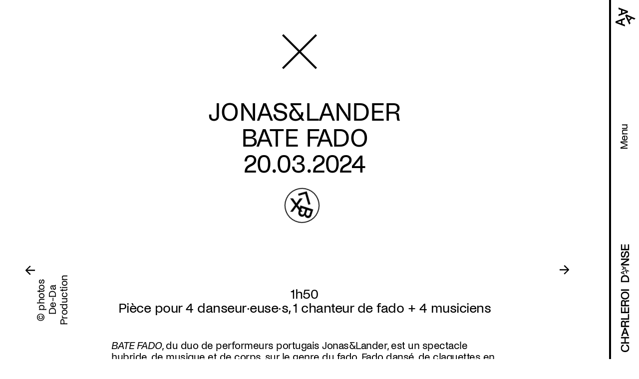

--- FILE ---
content_type: text/html; charset=UTF-8
request_url: https://charleroi-danse.be/fr/programme/bate-fado
body_size: 15471
content:
<!DOCTYPE html>
<html lang="fr" dir="ltr" prefix="content: http://purl.org/rss/1.0/modules/content/  dc: http://purl.org/dc/terms/  foaf: http://xmlns.com/foaf/0.1/  og: http://ogp.me/ns#  rdfs: http://www.w3.org/2000/01/rdf-schema#  schema: http://schema.org/  sioc: http://rdfs.org/sioc/ns#  sioct: http://rdfs.org/sioc/types#  skos: http://www.w3.org/2004/02/skos/core#  xsd: http://www.w3.org/2001/XMLSchema# ">
  <head>
    <meta charset="utf-8" />
<script async src="https://www.googletagmanager.com/gtag/js?id=UA-112013418-1"></script>
<script>window.dataLayer = window.dataLayer || [];function gtag(){dataLayer.push(arguments)};gtag("js", new Date());gtag("set", "developer_id.dMDhkMT", true);gtag("config", "UA-112013418-1", {"groups":"default","anonymize_ip":true,"page_placeholder":"PLACEHOLDER_page_path"});</script>
<meta name="description" content="BATE FADO, du duo de performeurs portugais Jonas&amp;Lander, est un spectacle hybride, de musique et de corps, sur le genre du fado. Fado dansé, de claquettes en mode majeur, le spectacle est interprété ici avec bruit, force, esthétique et théâtralité. Entre inspirations urbaines et revendications engagées et politiques." />
<meta name="abstract" content="BATE FADO, du duo de performeurs portugais Jonas&amp;Lander, est un spectacle hybride, de musique et de corps, sur le genre du fado. Fado dansé, de claquettes en mode majeur, le spectacle est interprété ici avec bruit, force, esthétique et théâtralité. Entre inspirations urbaines et revendications engagées et politiques." />
<meta name="keywords" content="Spectacles" />
<link rel="canonical" href="https://charleroi-danse.be/fr/programme/bate-fado" />
<meta property="og:site_name" content="Charleroi danse" />
<meta property="og:type" content="cultural events" />
<meta property="og:url" content="https://charleroi-danse.be/fr/programme/bate-fado" />
<meta property="og:title" content="BATE FADO - Jonas&amp;Lander | Charleroi danse" />
<meta property="og:description" content="BATE FADO, du duo de performeurs portugais Jonas&amp;Lander, est un spectacle hybride, de musique et de corps, sur le genre du fado. Fado dansé, de claquettes en mode majeur, le spectacle est interprété ici avec bruit, force, esthétique et théâtralité. Entre inspirations urbaines et revendications engagées et politiques." />
<meta property="og:image" content="https://charleroi-danse.be/sites/default/files/2024-01/bf-13-cde-da-productions.jpg" />
<meta property="og:image:url" content="https://charleroi-danse.be/sites/default/files/2024-01/bf-13-cde-da-productions.jpg" />
<meta property="og:image:secure_url" content="https://charleroi-danse.be/sites/default/files/2024-01/bf-13-cde-da-productions.jpg" />
<script async defer data-domain="charleroi-danse.be" src="https://plausible.io/js/script.file-downloads.outbound-links.js"></script>
<script>window.plausible = window.plausible || function() { (window.plausible.q = window.plausible.q || []).push(arguments) }</script>
<meta name="Generator" content="Drupal 10 (https://www.drupal.org)" />
<meta name="MobileOptimized" content="width" />
<meta name="HandheldFriendly" content="true" />
<meta name="viewport" content="width=device-width, initial-scale=1.0" />
<link rel="icon" href="/sites/default/files/favicon_0.png" type="image/png" />
<link rel="alternate" hreflang="fr" href="https://charleroi-danse.be/fr/programme/bate-fado" />
<link rel="alternate" hreflang="nl" href="https://charleroi-danse.be/nl/programme/bate-fado" />
<link rel="alternate" hreflang="en" href="https://charleroi-danse.be/en/programme/bate-fado" />

    <title>BATE FADO - Jonas&amp;Lander | Charleroi danse</title>
    <link rel="stylesheet" media="all" href="/themes/contrib/stable/css/system/components/align.module.css?t6zw75" />
<link rel="stylesheet" media="all" href="/themes/contrib/stable/css/system/components/fieldgroup.module.css?t6zw75" />
<link rel="stylesheet" media="all" href="/themes/contrib/stable/css/system/components/container-inline.module.css?t6zw75" />
<link rel="stylesheet" media="all" href="/themes/contrib/stable/css/system/components/clearfix.module.css?t6zw75" />
<link rel="stylesheet" media="all" href="/themes/contrib/stable/css/system/components/details.module.css?t6zw75" />
<link rel="stylesheet" media="all" href="/themes/contrib/stable/css/system/components/hidden.module.css?t6zw75" />
<link rel="stylesheet" media="all" href="/themes/contrib/stable/css/system/components/item-list.module.css?t6zw75" />
<link rel="stylesheet" media="all" href="/themes/contrib/stable/css/system/components/js.module.css?t6zw75" />
<link rel="stylesheet" media="all" href="/themes/contrib/stable/css/system/components/nowrap.module.css?t6zw75" />
<link rel="stylesheet" media="all" href="/themes/contrib/stable/css/system/components/position-container.module.css?t6zw75" />
<link rel="stylesheet" media="all" href="/themes/contrib/stable/css/system/components/reset-appearance.module.css?t6zw75" />
<link rel="stylesheet" media="all" href="/themes/contrib/stable/css/system/components/resize.module.css?t6zw75" />
<link rel="stylesheet" media="all" href="/themes/contrib/stable/css/system/components/system-status-counter.css?t6zw75" />
<link rel="stylesheet" media="all" href="/themes/contrib/stable/css/system/components/system-status-report-counters.css?t6zw75" />
<link rel="stylesheet" media="all" href="/themes/contrib/stable/css/system/components/system-status-report-general-info.css?t6zw75" />
<link rel="stylesheet" media="all" href="/themes/contrib/stable/css/system/components/tablesort.module.css?t6zw75" />
<link rel="stylesheet" media="all" href="/themes/contrib/stable/css/views/views.module.css?t6zw75" />
<link rel="stylesheet" media="all" href="/modules/contrib/dark_mode_switch/css/dark_mode_switch.css?t6zw75" />
<link rel="stylesheet" media="all" href="/modules/contrib/extlink/css/extlink.css?t6zw75" />
<link rel="stylesheet" media="all" href="/themes/contrib/stable/css/core/assets/vendor/normalize-css/normalize.css?t6zw75" />
<link rel="stylesheet" media="all" href="/themes/contrib/stable/css/core/normalize-fixes.css?t6zw75" />
<link rel="stylesheet" media="all" href="/themes/contrib/classy/css/components/action-links.css?t6zw75" />
<link rel="stylesheet" media="all" href="/themes/contrib/classy/css/components/breadcrumb.css?t6zw75" />
<link rel="stylesheet" media="all" href="/themes/contrib/classy/css/components/button.css?t6zw75" />
<link rel="stylesheet" media="all" href="/themes/contrib/classy/css/components/collapse-processed.css?t6zw75" />
<link rel="stylesheet" media="all" href="/themes/contrib/classy/css/components/container-inline.css?t6zw75" />
<link rel="stylesheet" media="all" href="/themes/contrib/classy/css/components/details.css?t6zw75" />
<link rel="stylesheet" media="all" href="/themes/contrib/classy/css/components/exposed-filters.css?t6zw75" />
<link rel="stylesheet" media="all" href="/themes/contrib/classy/css/components/field.css?t6zw75" />
<link rel="stylesheet" media="all" href="/themes/contrib/classy/css/components/form.css?t6zw75" />
<link rel="stylesheet" media="all" href="/themes/contrib/classy/css/components/icons.css?t6zw75" />
<link rel="stylesheet" media="all" href="/themes/contrib/classy/css/components/inline-form.css?t6zw75" />
<link rel="stylesheet" media="all" href="/themes/contrib/classy/css/components/item-list.css?t6zw75" />
<link rel="stylesheet" media="all" href="/themes/contrib/classy/css/components/link.css?t6zw75" />
<link rel="stylesheet" media="all" href="/themes/contrib/classy/css/components/links.css?t6zw75" />
<link rel="stylesheet" media="all" href="/themes/contrib/classy/css/components/menu.css?t6zw75" />
<link rel="stylesheet" media="all" href="/themes/contrib/classy/css/components/more-link.css?t6zw75" />
<link rel="stylesheet" media="all" href="/themes/contrib/classy/css/components/pager.css?t6zw75" />
<link rel="stylesheet" media="all" href="/themes/contrib/classy/css/components/tabledrag.css?t6zw75" />
<link rel="stylesheet" media="all" href="/themes/contrib/classy/css/components/tableselect.css?t6zw75" />
<link rel="stylesheet" media="all" href="/themes/contrib/classy/css/components/tablesort.css?t6zw75" />
<link rel="stylesheet" media="all" href="/themes/contrib/classy/css/components/tabs.css?t6zw75" />
<link rel="stylesheet" media="all" href="/themes/contrib/classy/css/components/textarea.css?t6zw75" />
<link rel="stylesheet" media="all" href="/themes/contrib/classy/css/components/ui-dialog.css?t6zw75" />
<link rel="stylesheet" media="all" href="/themes/contrib/classy/css/components/messages.css?t6zw75" />
<link rel="stylesheet" media="all" href="https://fonts.googleapis.com/css?family=Archivo:400,400i,700,700i" />
<link rel="stylesheet" media="all" href="/themes/_custom/frontend/assets/css/style.css?t6zw75" />
<link rel="stylesheet" media="all" href="/sites/default/files/asset_injector/css/print-496303d399f2ae1f80038fc42c45e03c.css?t6zw75" />
<link rel="stylesheet" media="all" href="/sites/default/files/asset_injector/css/shame-0a8078a583e8f1a1c0a7b740a3eecdcc.css?t6zw75" />

    
    <style>
        /* Default colors */
        body {background-color: var(--bkg-color);--bkg-color: white;--text-color: black;transition: background-color 0.3s ease;}
        body svg path, rect{fill: var(--text-color);}
        *, a {color: var(--text-color);}
        /* Dark theme colors */
        body.dark-mode {--text-color: white;--bkg-color: #000000;}
        body.dark-mode .other-show--teaser::after, body.dark-mode .toggle-parent .toggle-link::after, body.dark-mode .paragraph--type--link a::after { content: url(/themes/_custom/frontend/assets/css/images/fleche-white.svg);}
    </style>
  </head>
  <body class="programmebate-fado path-node page-node-type-spectacle">
        <a href="#main-content" class="visually-hidden focusable skip-link">
      Aller au contenu principal
    </a>
    
      <div class="dialog-off-canvas-main-canvas" data-off-canvas-main-canvas>
    
    <!--
_     _                                         _
| |__ (_) ___ _ __   __ ___   _____  _   _ ___  | |__   ___
| '_ \| |/ _ \ '_ \ / _` \ \ / / _ \| | | / __| | '_ \ / _ \
| |_) | |  __/ | | | (_| |\ V / (_) | |_| \__ \_| |_) |  __/
|_.__/|_|\___|_| |_|\__,_| \_/ \___/ \__,_|___(_)_.__/ \___|

-->

    <header>

        <button class="toggle-header">
            <div class="header-id">
                <div id="aaa">
                    <a href="/">
                        <svg xmlns="http://www.w3.org/2000/svg" width="39.853" height="37.932" viewBox="0 0 39.853 37.932">
                            <g id="Groupe_891" data-name="Groupe 891" transform="translate(-1255.922 -12.531)">
                                <g id="Groupe_890" data-name="Groupe 890" transform="translate(1255.922 34.469)">
                                    <g id="Groupe_887" data-name="Groupe 887" transform="translate(0 -1.312)">
                                        <path id="Tracé_835" data-name="Tracé 835"
                                            d="M0,2.985V6.13l18.73,7.08V9.759L13.711,8V1.12L18.73-.646V-4.095ZM3.876,4.569,10.9,2.09V7.024Z"
                                            transform="translate(0 4.095)" />
                                    </g>
                                    <g id="Groupe_888" data-name="Groupe 888" transform="translate(5.879 -21.938)">
                                        <path id="Tracé_836" data-name="Tracé 836"
                                            d="M0,0V3.451L5.019,5.216v6.876L0,13.856v3.451l18.73-7.08V7.082ZM7.831,6.186l7.023,2.455L7.831,11.119Z" />
                                    </g>
                                    <g id="Groupe_889" data-name="Groupe 889" transform="translate(19.25 -8.036)">
                                        <path id="Tracé_837" data-name="Tracé 837"
                                            d="M0,.937,8.149,18.959l2.485-2.44L8.351,11.782,13.3,6.92l4.82,2.243L20.6,6.721,2.263-1.286ZM3.864,2.528l6.75,3.126L7.065,9.143Z"
                                            transform="translate(0 1.286)" />
                                    </g>
                                </g>
                            </g>
                        </svg>
                    </a>
                </div>
                <div id="ccwb">
                    <div class="mn-txt" aria-label="menu">
                        <span class="mn">Menu</span>
                        <span class="mob-ttl">Centre chorégraphique Wallonie&nbsp;Bruxelles</span>
                    </div>
                    <div class="mn-hvr">
                        <div class="mn-brgr"></div>
                        <h1>Centre chorégraphique Wallonie&nbsp;Bruxelles</h1>
                    </div>
                </div>
                <a href="/home" id="logo"><svg xmlns="http://www.w3.org/2000/svg"
                        xmlns:xlink="http://www.w3.org/1999/xlink" width="22.176" height="272.964"
                        viewBox="0 0 22.176 272.964">
                        <defs>
                            <clipPath id="clip-path">
                                <rect id="Rectangle_20" data-name="Rectangle 20" width="272.963" height="22.176"
                                    fill="none" />
                            </clipPath>
                        </defs>
                        <g id="Groupe_252" data-name="Groupe 252" transform="translate(-1263.579 -621.589)">
                            <g id="Groupe_232" data-name="Groupe 232"
                                transform="translate(1263.579 894.552) rotate(-90)">
                                <g id="Groupe_250" data-name="Groupe 250" transform="translate(0 0)"
                                    clip-path="url(#clip-path)">
                                    <path id="Tracé_263" data-name="Tracé 263"
                                        d="M311.7,11.525a10.173,10.173,0,0,1-9.64,10.423h-8.251V1.1h8.251c4.863,0,9.64,3.561,9.64,10.422m-3.59.03c0-4.951-3.5-7.325-6.746-7.325h-4.2V18.821h4.2a6.9,6.9,0,0,0,6.746-7.267"
                                        transform="translate(-116.618 -0.438)" fill="#161615" />
                                    <path id="Tracé_264" data-name="Tracé 264"
                                        d="M331.267,0l4.01,10.423h-1.955l-1-2.794H328.43l-1,2.794h-1.954L329.487,0Zm.507,6.065-1.4-3.908-1.39,3.908Z"
                                        transform="translate(-129.185 0)" fill="#161615" />
                                    <path id="Tracé_265" data-name="Tracé 265"
                                        d="M348.853,15.846l-4.01-10.423H346.8l1,2.794h3.894l1-2.794h1.954l-4.01,10.423Zm-.507-6.065,1.4,3.908,1.39-3.908Z"
                                        transform="translate(-136.872 -2.153)" fill="#161615" />
                                    <path id="Tracé_266" data-name="Tracé 266"
                                        d="M340.5,19.02l-4.535,10.2-1.382-1.382,1.269-2.682L333.1,22.408l-2.681,1.269L329.032,22.3l10.2-4.535Zm-3.931,4.647,1.771-3.757-3.746,1.781Z"
                                        transform="translate(-130.596 -7.05)" fill="#161615" />
                                    <path id="Tracé_267" data-name="Tracé 267"
                                        d="M378.019,1.1h3.358V21.948h-3.85l-6.89-10.654-3.069-5.066v15.72H364.21V1.1h3.879l6.717,10.422,3.214,5.3Z"
                                        transform="translate(-144.559 -0.438)" fill="#161615" />
                                    <path id="Tracé_268" data-name="Tracé 268"
                                        d="M412.989,15.852a5.658,5.658,0,0,1-2.751,4.69,10.247,10.247,0,0,1-5.471,1.505c-5.038,0-8.6-2.953-8.8-7.382l3.532-.086c.145,3.155,2.837,4.545,5.269,4.545,1.1,0,4.6-.493,4.6-3.243,0-1.332-.984-2.084-3.59-2.751l-2.982-.724c-2.982-.753-6.022-2.055-6.022-5.992,0-2.78,2.316-5.79,7.47-5.79,4.921,0,7.99,2.634,7.99,6.89h-3.532c0-3.04-2.432-3.967-4.459-3.967-3.59,0-3.967,2.085-3.967,2.866,0,.868.347,1.968,2.953,2.634l3.272.782c2.953.608,6.485,1.853,6.485,6.022"
                                        transform="translate(-157.163 -0.248)" fill="#161615" />
                                    <path id="Tracé_269" data-name="Tracé 269"
                                        d="M442.854,4.23H431.389V9.818h11.03v3.126h-11.03v5.877h11.465v3.127H428.031V1.1h14.823Z"
                                        transform="translate(-169.89 -0.438)" fill="#161615" />
                                    <path id="Tracé_270" data-name="Tracé 270"
                                        d="M3.59,11.335c0,4.777,2.374,7.788,6.515,7.788a6.035,6.035,0,0,0,5.645-4.459h3.358c-.405,3.59-3.126,7.382-9,7.382C3.878,22.048,0,17.994,0,11.48,0,4.879,3.937.624,10.046.624c4.806,0,8.743,2.982,9.148,7.18H15.633A5.492,5.492,0,0,0,9.872,3.548c-4,0-6.282,3.011-6.282,7.788"
                                        transform="translate(0 -0.248)" fill="#161615" />
                                    <path id="Tracé_271" data-name="Tracé 271"
                                        d="M48.981,1.1H52.34V21.948H48.981V13.263H39.022v8.685H35.664V1.1h3.358v9.061h9.959Z"
                                        transform="translate(-14.155 -0.438)" fill="#161615" />
                                    <path id="Tracé_272" data-name="Tracé 272"
                                        d="M88.485,13.716,67.64,21.735V17.827l5.587-2V8.042l-5.587-2V2.136l20.845,8.019ZM76.354,14.73l7.817-2.809L76.354,9.142Z"
                                        transform="translate(-26.847 -0.848)" fill="#161615" />
                                    <path id="Tracé_273" data-name="Tracé 273"
                                        d="M121.857,21.63v.318h-3.938c-.377-.318-.55-.868-.55-2.085V15.7c0-1.361-.666-2.229-2.605-2.229h-5.877v8.482h-3.359V1.1h9.293c3.561,0,6.688,1.911,6.688,6.2a4.926,4.926,0,0,1-3.474,4.748c2.288.666,2.692,1.65,2.692,3.474V19.2a3.294,3.294,0,0,0,1.13,2.432M118.151,7.3c0-1.274-.579-2.751-3.33-2.751h-5.934v5.588h5.934c2.693,0,3.33-1.8,3.33-2.838"
                                        transform="translate(-41.885 -0.438)" fill="#161615" />
                                    <path id="Tracé_274" data-name="Tracé 274"
                                        d="M139.8,18.822h10.625v3.127H136.44V1.1H139.8Z"
                                        transform="translate(-54.155 -0.438)" fill="#161615" />
                                    <path id="Tracé_275" data-name="Tracé 275"
                                        d="M178.287,4.23H166.822V9.818h11.03v3.126h-11.03v5.877h11.465v3.126H163.464V1.1h14.823Z"
                                        transform="translate(-64.881 -0.438)" fill="#161615" />
                                    <path id="Tracé_276" data-name="Tracé 276"
                                        d="M208.688,21.63v.318H204.75c-.376-.318-.55-.868-.55-2.085V15.7c0-1.361-.666-2.229-2.605-2.229h-5.877v8.482h-3.359V1.1h9.294c3.561,0,6.687,1.911,6.687,6.2a4.926,4.926,0,0,1-3.473,4.748c2.287.666,2.692,1.65,2.692,3.474V19.2a3.3,3.3,0,0,0,1.129,2.432M204.982,7.3c0-1.274-.578-2.751-3.329-2.751h-5.935v5.588h5.935c2.692,0,3.329-1.8,3.329-2.838"
                                        transform="translate(-76.349 -0.438)" fill="#161615" />
                                    <path id="Tracé_277" data-name="Tracé 277"
                                        d="M240.93,11.48c0,6.138-4.2,10.567-9.988,10.567-5.761,0-9.93-4.43-9.93-10.567,0-7.3,4.806-10.856,9.93-10.856,4.98,0,9.988,3.358,9.988,10.856m-3.561-.145c0-4.632-2.461-7.788-6.427-7.788-3.938,0-6.37,3.155-6.37,7.788,0,4.574,2.49,7.788,6.37,7.788,3.908,0,6.427-3.214,6.427-7.788"
                                        transform="translate(-87.722 -0.248)" fill="#161615" />
                                    <rect id="Rectangle_19" data-name="Rectangle 19" width="3.358" height="20.845"
                                        transform="translate(155.522 0.665)" fill="#161615" />
                                </g>
                            </g>
                        </g>
                    </svg>
                </a>
            </div>
        </button>

        <div class="nav-wrapper">
            <div class="big-nav">
                
<!-- Navigation -->

	  <div class="region region-navigation">
    <nav role="navigation" aria-labelledby="block-navigationprincipale-menu" id="block-navigationprincipale" class="block block-menu navigation menu--main">
            
  <h2 class="visually-hidden" id="block-navigationprincipale-menu">Navigation principale</h2>
  

        
<div id="primary-nav">
    
                <ul class="menu cd-primary-nav">
                                                        


                                    <li class="nav__item nav-item classic-layout has-children-2 menu-item--active-trail">
                <div class="menu-link--wrapper">
                    <a href="">Programmation</a>
                </div>

                <div class="menu-attach-block-wrapper menu-classic">
                    <div class="menu-link-wrapper">
                        
                    <ul class="menu cd-secondary-nav is-hidden">
                                                            


                                <li class="nav__item classic-layout">
                        <a href="/fr/programme/25-26" data-drupal-link-system-path="programme/25-26">Saison 25.26</a>
                                                </li>
                        
                                                            


                                <li class="nav__item classic-layout">
                        <a href="/fr/programme/passe" data-drupal-link-system-path="programme/passe">Auparavant cette saison</a>
                                                </li>
                        
                                                            


                                <li class="nav__item classic-layout">
                        <a href="/fr/programme/biennale-2025" data-drupal-link-system-path="node/2869">Biennale 2025</a>
                                                </li>
                        
                                                            


                                <li class="nav__item classic-layout">
                        <a href="/fr/programmation/conferences-dansees" data-drupal-link-system-path="node/1485">Conférences dansées</a>
                                                </li>
                        
                                                            


                                <li class="nav__item classic-layout">
                        <a href="/fr/programme/legs-26" data-drupal-link-system-path="node/3345">Legs</a>
                                                </li>
                        
                                                            


                                <li class="nav__item classic-layout">
                        <a href="/fr/cours-ateliers" data-drupal-link-system-path="cours-ateliers">Cours et ateliers</a>
                                                </li>
                        
                                                            


                                <li class="nav__item classic-layout">
                        <a href="/fr/training-programme" data-drupal-link-system-path="node/1910">Training programme</a>
                                                </li>
                        
                        
        </ul>
        
        
                    </div>
                </div>
                </li>
                                    
                                                            


                                    <li class="nav__item nav-item classic-layout has-children-2">
                <div class="menu-link--wrapper">
                    <a href="">Centre chorégraphique</a>
                </div>

                <div class="menu-attach-block-wrapper menu-classic">
                    <div class="menu-link-wrapper">
                        
                    <ul class="menu cd-secondary-nav is-hidden">
                                                            


                                <li class="nav__item classic-layout">
                        <a href="/fr/centre-choregraphique/le-projet" data-drupal-link-system-path="node/1482">Projet</a>
                                                </li>
                        
                                                            


                                <li class="nav__item classic-layout">
                        <a href="/les-lieux">Les salles</a>
                                                </li>
                        
                                                            


                                <li class="nav__item classic-layout">
                        <a href="/fr/centre-choregraphique/artistes-associees" data-drupal-link-system-path="node/1486">Artistes associé.e.s</a>
                                                </li>
                        
                                                            


                                <li class="nav__item classic-layout">
                        <a href="/fr/centre-choregraphique/soutien-la-creation" data-drupal-link-system-path="node/1483">Soutien à la création</a>
                                                </li>
                        
                                                            


                                <li class="nav__item classic-layout">
                        <a href="/fr/formations-professionnelles" data-drupal-link-system-path="node/2423">Formations professionnelles</a>
                                                </li>
                        
                                                            


                                <li class="nav__item classic-layout">
                        <a href="/fr/actualites" data-drupal-link-system-path="actualites">Actualités</a>
                                                </li>
                        
                                                            


                                <li class="nav__item classic-layout">
                        <a href="/fr/centre-choregraphique/mediation" data-drupal-link-system-path="node/1782">Médiation/Scolaires</a>
                                                </li>
                        
                                                            


                                <li class="nav__item classic-layout">
                        <a href="/fr/centre-choregraphique/engagements" data-drupal-link-system-path="node/3290">Engagements</a>
                                                </li>
                        
                        
        </ul>
        
        
                    </div>
                </div>
                </li>
                                    
                                                            


                                    <li class="nav__item nav-item classic-layout has-children-2">
                <div class="menu-link--wrapper">
                    <a href="">Infos</a>
                </div>

                <div class="menu-attach-block-wrapper menu-classic">
                    <div class="menu-link-wrapper">
                        
                    <ul class="menu cd-secondary-nav is-hidden">
                                                            


                                <li class="nav__item classic-layout">
                        <a href="/fr/tafis-reservations" data-drupal-link-system-path="node/221">Tarifs / réservations</a>
                                                </li>
                        
                                                            


                                <li class="nav__item classic-layout">
                        <a href="/fr/infos/preparer-votre-venue" data-drupal-link-system-path="node/1480">Préparer votre venue</a>
                                                </li>
                        
                                                            


                                <li class="nav__item classic-layout">
                        <a href="/fr/infos/bar-et-restauration" data-drupal-link-system-path="node/3293">Bar et restauration</a>
                                                </li>
                        
                                                            


                                <li class="nav__item classic-layout">
                        <a href="/fr/infos/equipe" data-drupal-link-system-path="node/1481">Équipe</a>
                                                </li>
                        
                                                            


                                <li class="nav__item classic-layout">
                        <a href="/fr/actualites/jobs" data-drupal-link-system-path="actualites/jobs">Emplois/Stages</a>
                                                </li>
                        
                                                            


                                <li class="nav__item classic-layout">
                        <a href="/fr/infos/partenaires" data-drupal-link-system-path="node/1839">Partenaires</a>
                                                </li>
                        
                                                            


                                <li class="nav__item classic-layout">
                        <a href="/fr/credits-et-mentions-legales" data-drupal-link-system-path="node/1783">Crédits et mentions légales</a>
                                                </li>
                        
                        
        </ul>
        
        
                    </div>
                </div>
                </li>
                                    
                                                            


                                        <li class="nav__item classic-layout">
                    <a href="/fr/agenda" data-drupal-link-system-path="agenda">Agenda</a>
                    </li>
                                        
                                                            


                                        <li class="nav__item classic-layout">
                    <a href="https://shop.utick.net/?module=CATALOGUE&amp;pos=DANSECHARLEROI">Tickets</a>
                    </li>
                                        
                                                            


                                        <li class="extra-link nav__item classic-layout">
                    <a href="/fr/extras" data-drupal-link-system-path="node/1492">EXTRA</a>
                    </li>
                                        
                        
        </ul>
        
        

    
    </div>
  </nav>

  </div>



<!-- /Navigation -->

            </div>

            <div class="small-nav">
                
<!-- Page-Header -->

  	  <div class="region region-header">
    <div id="block-darkmodeswitch" class="block block-dark-mode-switch block-dark-mode-switch-block">
  
    
      <div class="custom-control custom-switch">
    <input data-dark-mode-switch id="dark-mode-switch" type="checkbox" class="custom-control-input">
    <label class="custom-control-label" for="dark-mode-switch"></label>
    <div class="mod" id="light-mode">
        <p>Light</p>
        <div id="sun">
            <svg xmlns="http://www.w3.org/2000/svg"  viewBox="0 0 50 50" width="25px" height="25px"><path d="M 24.90625 3.96875 C 24.863281 3.976563 24.820313 3.988281 24.78125 4 C 24.316406 4.105469 23.988281 4.523438 24 5 L 24 11 C 23.996094 11.359375 24.183594 11.695313 24.496094 11.878906 C 24.808594 12.058594 25.191406 12.058594 25.503906 11.878906 C 25.816406 11.695313 26.003906 11.359375 26 11 L 26 5 C 26.011719 4.710938 25.894531 4.433594 25.6875 4.238281 C 25.476563 4.039063 25.191406 3.941406 24.90625 3.96875 Z M 10.65625 9.84375 C 10.28125 9.910156 9.980469 10.183594 9.875 10.546875 C 9.769531 10.914063 9.878906 11.304688 10.15625 11.5625 L 14.40625 15.8125 C 14.648438 16.109375 15.035156 16.246094 15.410156 16.160156 C 15.78125 16.074219 16.074219 15.78125 16.160156 15.410156 C 16.246094 15.035156 16.109375 14.648438 15.8125 14.40625 L 11.5625 10.15625 C 11.355469 9.933594 11.054688 9.820313 10.75 9.84375 C 10.71875 9.84375 10.6875 9.84375 10.65625 9.84375 Z M 39.03125 9.84375 C 38.804688 9.875 38.59375 9.988281 38.4375 10.15625 L 34.1875 14.40625 C 33.890625 14.648438 33.753906 15.035156 33.839844 15.410156 C 33.925781 15.78125 34.21875 16.074219 34.589844 16.160156 C 34.964844 16.246094 35.351563 16.109375 35.59375 15.8125 L 39.84375 11.5625 C 40.15625 11.265625 40.246094 10.800781 40.0625 10.410156 C 39.875 10.015625 39.460938 9.789063 39.03125 9.84375 Z M 24.90625 15 C 24.875 15.007813 24.84375 15.019531 24.8125 15.03125 C 24.75 15.035156 24.6875 15.046875 24.625 15.0625 C 24.613281 15.074219 24.605469 15.082031 24.59375 15.09375 C 19.289063 15.320313 15 19.640625 15 25 C 15 30.503906 19.496094 35 25 35 C 30.503906 35 35 30.503906 35 25 C 35 19.660156 30.746094 15.355469 25.46875 15.09375 C 25.433594 15.09375 25.410156 15.0625 25.375 15.0625 C 25.273438 15.023438 25.167969 15.003906 25.0625 15 C 25.042969 15 25.019531 15 25 15 C 24.96875 15 24.9375 15 24.90625 15 Z M 24.9375 17 C 24.957031 17 24.980469 17 25 17 C 25.03125 17 25.0625 17 25.09375 17 C 29.46875 17.050781 33 20.613281 33 25 C 33 29.421875 29.421875 33 25 33 C 20.582031 33 17 29.421875 17 25 C 17 20.601563 20.546875 17.035156 24.9375 17 Z M 4.71875 24 C 4.167969 24.078125 3.78125 24.589844 3.859375 25.140625 C 3.9375 25.691406 4.449219 26.078125 5 26 L 11 26 C 11.359375 26.003906 11.695313 25.816406 11.878906 25.503906 C 12.058594 25.191406 12.058594 24.808594 11.878906 24.496094 C 11.695313 24.183594 11.359375 23.996094 11 24 L 5 24 C 4.96875 24 4.9375 24 4.90625 24 C 4.875 24 4.84375 24 4.8125 24 C 4.78125 24 4.75 24 4.71875 24 Z M 38.71875 24 C 38.167969 24.078125 37.78125 24.589844 37.859375 25.140625 C 37.9375 25.691406 38.449219 26.078125 39 26 L 45 26 C 45.359375 26.003906 45.695313 25.816406 45.878906 25.503906 C 46.058594 25.191406 46.058594 24.808594 45.878906 24.496094 C 45.695313 24.183594 45.359375 23.996094 45 24 L 39 24 C 38.96875 24 38.9375 24 38.90625 24 C 38.875 24 38.84375 24 38.8125 24 C 38.78125 24 38.75 24 38.71875 24 Z M 15 33.875 C 14.773438 33.90625 14.5625 34.019531 14.40625 34.1875 L 10.15625 38.4375 C 9.859375 38.679688 9.722656 39.066406 9.808594 39.441406 C 9.894531 39.8125 10.1875 40.105469 10.558594 40.191406 C 10.933594 40.277344 11.320313 40.140625 11.5625 39.84375 L 15.8125 35.59375 C 16.109375 35.308594 16.199219 34.867188 16.039063 34.488281 C 15.882813 34.109375 15.503906 33.867188 15.09375 33.875 C 15.0625 33.875 15.03125 33.875 15 33.875 Z M 34.6875 33.875 C 34.3125 33.941406 34.011719 34.214844 33.90625 34.578125 C 33.800781 34.945313 33.910156 35.335938 34.1875 35.59375 L 38.4375 39.84375 C 38.679688 40.140625 39.066406 40.277344 39.441406 40.191406 C 39.8125 40.105469 40.105469 39.8125 40.191406 39.441406 C 40.277344 39.066406 40.140625 38.679688 39.84375 38.4375 L 35.59375 34.1875 C 35.40625 33.988281 35.148438 33.878906 34.875 33.875 C 34.84375 33.875 34.8125 33.875 34.78125 33.875 C 34.75 33.875 34.71875 33.875 34.6875 33.875 Z M 24.90625 37.96875 C 24.863281 37.976563 24.820313 37.988281 24.78125 38 C 24.316406 38.105469 23.988281 38.523438 24 39 L 24 45 C 23.996094 45.359375 24.183594 45.695313 24.496094 45.878906 C 24.808594 46.058594 25.191406 46.058594 25.503906 45.878906 C 25.816406 45.695313 26.003906 45.359375 26 45 L 26 39 C 26.011719 38.710938 25.894531 38.433594 25.6875 38.238281 C 25.476563 38.039063 25.191406 37.941406 24.90625 37.96875 Z"/></svg>
        </div>
    </div>
    <div class="mod" id="dark-mode">
        <p>Dark</p>
        <div id="moon">
            <svg id="Calque_1" xmlns="http://www.w3.org/2000/svg" viewBox="0 0 45.43 47.28"><defs><style>.hthhht{fill: transparent;stroke:#ffffff;stroke-miterlimit:10;}</style></defs><path class="hthhht" d="M19.1,26.88C13.27,18.73,14.13,7.82,20.58,.67c-3.64,.48-7.21,1.84-10.4,4.12C-.22,12.23-2.62,26.69,4.82,37.09s21.9,12.8,32.3,5.36c3.19-2.28,5.62-5.23,7.26-8.51-8.85,3.8-19.45,1.09-25.28-7.06Z"/></svg>
        </div>
    </div>
</div>
  </div>
<div class="language-switcher-language-url block block-language block-language-blocklanguage-interface" id="block-languageswitcher" role="navigation">
  
    
      <ul class="links"><li hreflang="fr" data-drupal-link-system-path="node/2115" class="fr is-active" aria-current="page"><a href="/fr/programme/bate-fado" class="language-link is-active" hreflang="fr" data-drupal-link-system-path="node/2115" aria-current="page">fr</a></li><li hreflang="nl" data-drupal-link-system-path="node/2115" class="nl"><a href="/nl/programme/bate-fado" class="language-link" hreflang="nl" data-drupal-link-system-path="node/2115">nl</a></li><li hreflang="en" data-drupal-link-system-path="node/2115" class="en"><a href="/en/programme/bate-fado" class="language-link" hreflang="en" data-drupal-link-system-path="node/2115">en</a></li></ul>
  </div>
<div class="search-block-form block block-search container-inline" data-drupal-selector="search-block-form" id="block-frontend-search" role="search">
  
      <h2>Recherche</h2>
    
      <form action="/fr/search/node" method="get" id="search-block-form" accept-charset="UTF-8">
  <div class="js-form-item form-item js-form-type-search form-type-search js-form-item-keys form-item-keys form-no-label">
      <label for="edit-keys" class="visually-hidden">Rechercher</label>
        <input title="Saisir les termes à rechercher." data-drupal-selector="edit-keys" data-msg-maxlength="Rechercher field has a maximum length of 128." type="search" id="edit-keys" name="keys" value="" size="15" maxlength="128" class="form-search" />

        </div>
    <div data-drupal-selector="edit-actions" class="form-actions js-form-wrapper form-wrapper" id="edit-actions--2">
    <input data-drupal-selector="edit-submit" type="submit" id="edit-submit" value="Rechercher" class="button js-form-submit form-submit" />

    </div>

</form>

  </div>
<nav role="navigation" aria-labelledby="block-network-menu" id="block-network" class="block block-menu navigation menu--network">
            
  <h2 class="visually-hidden" id="block-network-menu">Network</h2>
  

        
              <ul class="menu">
                    <li class="menu-item">
        <a href="https://www.facebook.com/charleroidanse">Facebook</a>
              </li>
                <li class="menu-item">
        <a href="https://www.instagram.com/charleroidanse/">Instagram</a>
              </li>
                <li class="menu-item">
        <a href="https://vimeo.com/charleroidanse">Vimeo</a>
              </li>
                <li class="menu-item">
        <a href="https://www.youtube.com/@charleroi-danse">Youtube</a>
              </li>
        </ul>
  


  </nav>

  </div>


<!-- /Page-Header -->

            </div>
        </div>

        <button class="toggle-close">
            <svg xmlns="http://www.w3.org/2000/svg" width="59.209" height="59.209" viewBox="0 0 59.209 59.209">
                <g id="Groupe_246" data-name="Groupe 246" transform="translate(-170.05 -24.865)">
                    <path id="Tracé_230" data-name="Tracé 230" d="M0,0,57.794,57.794"
                        transform="translate(170.757 25.573)" fill="none" stroke="#2b2e34" stroke-width="2" />
                    <path id="Tracé_231" data-name="Tracé 231" d="M23.581,0-34.213,57.794"
                        transform="translate(204.971 25.573)" fill="none" stroke="#2b2e34" stroke-width="2" />
                </g>
            </svg>
        </button>

    </header>

    <main class="main-content" id="main-content">

          <div class="region region-content">
    <div data-drupal-messages-fallback class="hidden"></div>
<div id="block-frontend-content" class="block block-system block-system-main-block">
  
    
       

<div id="ajax-toggle-container" class="is-open" style="height:auto;">
<div class="close-toggle--wrap noajax">
            <a href='/fr/programme' class="close-toggle is-close" href="#"></a>
</div></div>
<div id="ajax-wrapper">
<div
    class="spectacle-full container-fluid saison-23.24">
    <div class="row">
        <div class="col-12">

            <div class="banner-cover">
                <div class="row">
                    <div class="banner-header col-12">

                        
            <div class="field field--name-field-artiste field--type-string field--label-hidden field__item">Jonas&amp;Lander </div>
      

                        <h1 class="page-title balanced-text">BATE FADO</h1>
                        

                                                <div>
                                                            20.03.2024
                                                    </div>
                        
                        <div class="city-picto">
                            
      <div class="field field--name-field-ville field--type-entity-reference field--label-hidden field__items">
              <div class="field__item"><div about="/fr/taxonomy/term/128" id="taxonomy-term-128" class="taxonomy-term vocabulary-lieux">
  
      <h2><a href="/fr/taxonomy/term/128">
            <div class="field field--name-name field--type-string field--label-hidden field__item">Bruxelles</div>
      </a></h2>
    
  <div class="content">
    
            <div class="field field--name-field-svg field--type-image field--label-hidden field__item"><svg xmlns="http://www.w3.org/2000/svg" id="Calque_2" viewBox="0 0 116.39 116.39">
  <defs>
    <style>.cls-1{stroke-miterlimit:10;}.cls-1,.cls-2{fill:var(--text-color);}.cls-1,.cls-2,.cls-3{stroke:var(--text-color);}.cls-3{fill:none;stroke-width:3px;}</style>
  </defs>
  <g id="Calque_1-2">
    <circle class="cls-3" cx="58.19" cy="58.19" r="56.69"></circle>
    <path class="cls-2" d="m70.44,40.57l-8,9.76-9.95-8.16,8.55-10.42c2.75-3.35,6.1-3.64,9.12-1.16,3.2,2.63,3.34,6.26.28,9.99m-32.11-10.02l7.89-9.61c2.47-3.01,5.54-3.05,7.94-1.09,2.82,2.32,3.41,5.6.7,8.9l-7.53,9.18-8.99-7.38Zm23.54-5.97c1.09-3.19.24-7.8-3.2-10.63-5.83-4.79-12.16-3.9-17.38,2.46l-12.68,15.45,34.44,28.25,12.4-15.11c5.85-7.13,6.08-14.62-.48-20-4.54-3.73-9.3-2.91-13.1-.42"></path>
    <polygon class="cls-2" points="94.52 50.09 77.21 61.11 72.28 41.23 64 37.93 71.03 64.57 47.51 79.31 56.36 82.83 72.99 71.68 77.45 91.24 86.24 94.74 79.28 67.93 102.73 53.37 94.52 50.09"></polygon>
    <polygon class="cls-1" points="37.76 52.54 30.62 51.83 26.21 96.15 55.94 99.11 56.6 92.46 34.01 90.21 37.76 52.54"></polygon>
  </g>
</svg></div>
      
  </div>
</div>
</div>
          </div>
  
                                                    </div>

                    </div>
                </div>

                <!---->


                                <div class="c-images">
                                                            <div class="block-layout block-layout__paragraph--carousel">
                        <div class="block-layout__carousel-wrapper">
                            <div class="main-carousel ">
                                
                                                                                                                                                                                                                                                                                                                                                                                                                                                                                                                                                                                                                                                                                                                                                                                                                                                                                                                                                                                                                                                                                                <div class="carousel-cell">
                                        
                    
        
                    
                    
                    
        	
    
    <figure class="media vertical media--type-image media--view-mode-" style="object-position:50% 50%;">
        
                    <picture>
                  <source srcset="/sites/default/files/styles/w2400/public/2024-01/bf-14-cde-da-productions.jpg.webp?itok=Hc8kgrUZ 1x" media="all and (min-width:2600px)" type="image/webp" width="1000" height="1499"/>
              <source srcset="/sites/default/files/styles/w1920/public/2024-01/bf-14-cde-da-productions.jpg.webp?itok=6_6mcntF 1x, /sites/default/files/styles/w2400/public/2024-01/bf-14-cde-da-productions.jpg.webp?itok=Hc8kgrUZ 2x" media="all and (min-width:1920px)" type="image/webp" width="1920" height="2878"/>
              <source srcset="/sites/default/files/styles/w1200/public/2024-01/bf-14-cde-da-productions.jpg.webp?itok=_eaPcy-u 1x, /sites/default/files/styles/w1920/public/2024-01/bf-14-cde-da-productions.jpg.webp?itok=6_6mcntF 2x" media="all and (min-width:1200px)" type="image/webp" width="1200" height="1799"/>
              <source srcset="/sites/default/files/styles/w990/public/2024-01/bf-14-cde-da-productions.jpg.webp?itok=7GPYiNKE 1x, /sites/default/files/styles/w1200/public/2024-01/bf-14-cde-da-productions.jpg.webp?itok=_eaPcy-u 2x" media="all and (min-width:992px)" type="image/webp" width="990" height="1484"/>
              <source srcset="/sites/default/files/styles/w420/public/2024-01/bf-14-cde-da-productions.jpg.webp?itok=XTDNIvkh 1x, /sites/default/files/styles/w360/public/2024-01/bf-14-cde-da-productions.jpg.webp?itok=VR0_8d6L 2x" media="all and (min-width:768px)" type="image/webp" width="420" height="630"/>
              <source srcset="/sites/default/files/styles/w360/public/2024-01/bf-14-cde-da-productions.jpg.webp?itok=VR0_8d6L 1x, /sites/default/files/styles/w360/public/2024-01/bf-14-cde-da-productions.jpg.webp?itok=VR0_8d6L 2x" media="all and (min-width:480px)" type="image/webp" width="360" height="540"/>
                  <img loading="eager" width="420" height="630" src="/sites/default/files/styles/w420/public/2024-01/bf-14-cde-da-productions.jpg.webp?itok=XTDNIvkh" alt="BateFado_Jonas&amp;Lander " typeof="foaf:Image" />

  </picture>


    
            </figure>

                                </div>
                                                                                                                                <div class="carousel-cell">
                                        
                    
        
                    
                    
                    
        	
    
    <figure class="media media--type-image media--view-mode-" style="object-position:50% 50%;">
        
                    <picture>
                  <source srcset="/sites/default/files/styles/w2400/public/2024-01/bf-13-cde-da-productions.jpg.webp?itok=Rmv5_BCF 1x" media="all and (min-width:2600px)" type="image/webp" width="1000" height="667"/>
              <source srcset="/sites/default/files/styles/w1920/public/2024-01/bf-13-cde-da-productions.jpg.webp?itok=UzRQ62df 1x, /sites/default/files/styles/w2400/public/2024-01/bf-13-cde-da-productions.jpg.webp?itok=Rmv5_BCF 2x" media="all and (min-width:1920px)" type="image/webp" width="1920" height="1281"/>
              <source srcset="/sites/default/files/styles/w1200/public/2024-01/bf-13-cde-da-productions.jpg.webp?itok=O77K6fhJ 1x, /sites/default/files/styles/w1920/public/2024-01/bf-13-cde-da-productions.jpg.webp?itok=UzRQ62df 2x" media="all and (min-width:1200px)" type="image/webp" width="1200" height="800"/>
              <source srcset="/sites/default/files/styles/w990/public/2024-01/bf-13-cde-da-productions.jpg.webp?itok=Z_L2nFVi 1x, /sites/default/files/styles/w1200/public/2024-01/bf-13-cde-da-productions.jpg.webp?itok=O77K6fhJ 2x" media="all and (min-width:992px)" type="image/webp" width="990" height="660"/>
              <source srcset="/sites/default/files/styles/w420/public/2024-01/bf-13-cde-da-productions.jpg.webp?itok=4p_YAt8o 1x, /sites/default/files/styles/w360/public/2024-01/bf-13-cde-da-productions.jpg.webp?itok=4Uol7ykS 2x" media="all and (min-width:768px)" type="image/webp" width="420" height="280"/>
              <source srcset="/sites/default/files/styles/w360/public/2024-01/bf-13-cde-da-productions.jpg.webp?itok=4Uol7ykS 1x, /sites/default/files/styles/w360/public/2024-01/bf-13-cde-da-productions.jpg.webp?itok=4Uol7ykS 2x" media="all and (min-width:480px)" type="image/webp" width="360" height="240"/>
                  <img loading="eager" width="420" height="280" src="/sites/default/files/styles/w420/public/2024-01/bf-13-cde-da-productions.jpg.webp?itok=4p_YAt8o" alt="BateFado_Jonas&amp;Lander " typeof="foaf:Image" />

  </picture>


    
            </figure>

                                </div>
                                                                                                                                <div class="carousel-cell">
                                        
                    
        
                    
                    
                    
        	
    
    <figure class="media media--type-image media--view-mode-" style="object-position:50% 50%;">
        
                    <picture>
                  <source srcset="/sites/default/files/styles/w2400/public/2024-01/bf-12-cde-da-productions.jpg.webp?itok=Os9LImBU 1x" media="all and (min-width:2600px)" type="image/webp" width="1000" height="667"/>
              <source srcset="/sites/default/files/styles/w1920/public/2024-01/bf-12-cde-da-productions.jpg.webp?itok=sDc5MBOa 1x, /sites/default/files/styles/w2400/public/2024-01/bf-12-cde-da-productions.jpg.webp?itok=Os9LImBU 2x" media="all and (min-width:1920px)" type="image/webp" width="1920" height="1281"/>
              <source srcset="/sites/default/files/styles/w1200/public/2024-01/bf-12-cde-da-productions.jpg.webp?itok=w5s78psu 1x, /sites/default/files/styles/w1920/public/2024-01/bf-12-cde-da-productions.jpg.webp?itok=sDc5MBOa 2x" media="all and (min-width:1200px)" type="image/webp" width="1200" height="800"/>
              <source srcset="/sites/default/files/styles/w990/public/2024-01/bf-12-cde-da-productions.jpg.webp?itok=fAsV3s0s 1x, /sites/default/files/styles/w1200/public/2024-01/bf-12-cde-da-productions.jpg.webp?itok=w5s78psu 2x" media="all and (min-width:992px)" type="image/webp" width="990" height="660"/>
              <source srcset="/sites/default/files/styles/w420/public/2024-01/bf-12-cde-da-productions.jpg.webp?itok=4XLOw6mT 1x, /sites/default/files/styles/w360/public/2024-01/bf-12-cde-da-productions.jpg.webp?itok=H0GDsyzS 2x" media="all and (min-width:768px)" type="image/webp" width="420" height="280"/>
              <source srcset="/sites/default/files/styles/w360/public/2024-01/bf-12-cde-da-productions.jpg.webp?itok=H0GDsyzS 1x, /sites/default/files/styles/w360/public/2024-01/bf-12-cde-da-productions.jpg.webp?itok=H0GDsyzS 2x" media="all and (min-width:480px)" type="image/webp" width="360" height="240"/>
                  <img loading="eager" width="420" height="280" src="/sites/default/files/styles/w420/public/2024-01/bf-12-cde-da-productions.jpg.webp?itok=4XLOw6mT" alt="BateFAda_Jonas&amp;Lander " typeof="foaf:Image" />

  </picture>


    
            </figure>

                                </div>
                                                                                                                                                                                                
                                
                                                                
                                                                
                                                            </div>
                        </div>
                    </div>
                </div>
                                                 <div class="credits">
                    <div>© photos</div>
                    
            <div class="field field--name-field-credits field--type-string field--label-hidden field__item">De-Da Production </div>
      
                </div>
				                
            </div>

            <div class="page-content">
                <div class="row">
                    <div class="col-12 col-md-8 offset-md-2">

                        <div class="infos">
                                                        <div class="show-info">
                                
            <div class="field field--name-field-duree field--type-string field--label-hidden field__item">1h50</div>
      
                            </div>
                                                                                    <div class="show-info">
                                
            <div class="field field--name-field-mentions-sup field--type-string field--label-hidden field__item">Pièce pour 4 danseur·euse·s, 1 chanteur de fado + 4 musiciens	</div>
      
                            </div>
                                                    </div>

                        <div class="body">
                            
                                <div class="wysiwyg ctrl">
                                    <p><em><span><strong>BATE FADO</strong></span></em><span><strong>, du duo de performeurs portugais Jonas&amp;Lander, est un spectacle hybride, de musique et de corps, sur le genre du fado. Fado dansé, de claquettes en mode majeur, le spectacle est interprété ici avec bruit, force, esthétique et théâtralité. Entre inspirations urbaines et revendications engagées et politiques.&nbsp;</strong></span></p><p><span>Le fado, cette musique portugaise de mélancolie et d'amour, était aussi dansé, pas frappés au sol, mains théâtrales et corps sensuels. </span><em><span>BATE FADO</span></em><span>, c’est une performance de quatre danseur·euse·s, quatre musiciens et un chanteur. Sa scénographie est un kiosque ouvert sur ses quatre côtés. Dans ce concert dansé, les rôles parfois s’inversent. Les musiciens frappent le sol de leurs pieds, brandissent dramatiquement leur guitare, les corps des danseur·euse·s se musicalisent. On doit </span><em><span>BATE FADO</span></em><span> aux performeurs, danseurs et musiciens Jonas&amp;Lander, duo engagé et basé à Lisbonne. Autrefois, le fado, danse et musique aux relents provocateurs et érotiques, était interdit par l’Église conservatrice portugaise. Le danser, le chanter à nouveau, c'est&nbsp;politique. C’est bouger contre l'uniformisation de la musique, de l’art, et de la vie. </span><em><span>BATE FADO</span></em><span> s’inscrit dans ce mouvement, avec volonté, beauté et puissance.&nbsp;</span></p><p><span>&nbsp;</span></p>
                                </div>

                                                    </div>

                        

                        <div class="info-pictos">
                                                                                                                <a href="#"><?xml version="1.0" encoding="UTF-8"?><svg id="pwyc" xmlns="http://www.w3.org/2000/svg" width="164.9" height="152.32" viewBox="0 0 164.9 152.32"><path d="m67.91,12.35c0,6.58-5.14,10.18-10.91,10.18h-9.37v13.79h-5.57V1.73h15.42c5.52,0,10.42,3.56,10.42,10.62Zm-5.57-.1c0-2.07-1.3-4.8-5.86-4.8h-8.84v9.8h8.84c4.8,0,5.86-2.79,5.86-5Z" style="fill:var(--text-color);"/><path d="m63.81,33.87L78.86,0l4.59,4.59-4.21,8.9,9.14,9.14,8.9-4.21,4.59,4.59-33.87,15.05-4.18-4.18Zm13.04-15.42l-5.88,12.47,12.43-5.91-6.56-6.56Z" style="fill:var(--text-color);"/><path d="m117.52,1.73h6.58l-12.83,20.03v14.56h-5.57v-14.56L92.93,1.73h6.63l8.94,14.94,9.03-14.94Z" style="fill:var(--text-color);"/><path d="m52.47,40.24h6.39l-10.28,34.59h-6.1l-5.96-23.25-6.05,23.25h-6.05l-10.23-34.59h6.49l7.06,26.66,1.59-7.83,4.18-17.29h5.96l4.28,16.91,1.68,7.93,7.06-26.37Z" style="fill:var(--text-color);"/><path d="m85.27,40.24h5.57v34.59h-5.57v-14.41h-16.53v14.41h-5.57v-34.59h5.57v15.04h16.53v-15.04Z" style="fill:var(--text-color);"/><path d="m97.92,39.03l33.87,15.05-4.59,4.59-8.9-4.21-9.14,9.14,4.21,8.9-4.59,4.59-15.05-33.87,4.18-4.18Zm15.42,13.04l-12.47-5.88,5.91,12.43,6.56-6.56Z" style="fill:var(--text-color);"/><path d="m151.99,45.43h-11.29v29.4h-5.57v-29.4h-11.29v-5.19h28.15v5.19Z" style="fill:var(--text-color);"/><path d="m60.19,78.75h6.58l-12.83,20.03v14.56h-5.57v-14.56l-12.78-20.03h6.63l8.94,14.94,9.03-14.94Z" style="fill:var(--text-color);"/><path d="m99.34,96.28c0,10.18-6.97,17.53-16.57,17.53s-16.48-7.35-16.48-17.53c0-12.11,7.97-18.02,16.48-18.02s16.57,5.57,16.57,18.02Zm-5.91-.24c0-7.69-4.08-12.92-10.66-12.92s-10.57,5.24-10.57,12.92,4.13,12.92,10.57,12.92,10.66-5.33,10.66-12.92Z" style="fill:var(--text-color);"/><path d="m124.99,78.75h5.57v22.24c0,7.93-5.24,12.83-13.69,12.83s-13.69-4.9-13.69-12.83v-22.24h5.57v22.24c0,4.56,3.22,7.97,8.12,7.97s8.12-3.41,8.12-7.97v-22.24Z" style="fill:var(--text-color);"/><path d="m38.64,134.55c0,7.93,3.94,12.92,10.81,12.92,5.91,0,8.65-4.95,9.37-7.4h5.57c-.67,5.96-5.19,12.25-14.94,12.25-10.33,0-16.77-6.73-16.77-17.53s6.53-18.02,16.67-18.02c7.97,0,14.51,4.95,15.18,11.91h-5.91c-.38-2.16-2.74-7.06-9.56-7.06s-10.42,5-10.42,12.92Z" style="fill:var(--text-color);"/><path d="m101.76,137.5l-34.59,13.31v-6.49l9.27-3.32v-12.92l-9.27-3.31v-6.49l34.59,13.31v5.91Zm-20.13,1.68l12.97-4.66-12.97-4.61v9.27Z" style="fill:var(--text-color);"/><path d="m127.91,117.25h5.57v34.59h-6.39l-11.43-17.68-5.09-8.41v26.09h-5.57v-34.59h6.44l11.15,17.29,5.33,8.79v-26.09Z" style="fill:var(--text-color);"/></svg></a>
                            
                            														
                        </div>

                        <div class="dates">
                                                        <div class="event-full--dates">
                                    <div class="heurefin view view-representations view-id-representations view-display-id-block_representations_table js-view-dom-id-820c5b1e9cdbe55953911e45f0c4b55ff67a167612766913ef6605288b423e7b">
  
    
      
  
            <div class="view-footer">
      <div class="dates-past view view-representations view-id-representations view-display-id-block_representations_passees js-view-dom-id-40cdd70e15d73dca54420aaa38e45b62768a6a58464e92abbff495aa2ce31b1f">
  
    
      
      <div class="view-content">
      <div class="view-grouping">
  <div class="view-grouping-header">Bruxelles</div>
  <div class="view-grouping-content"><!---->
<table class="views-table views-view-table cols-0">
      <caption>
          <a href="/fr/node/1312" hreflang="fr">La Raffinerie</a>
            </caption>
      <tbody>
          <tr class="past">
                                                                                                                  <td class="views-field views-field-field-date-debut views-field-body"><time datetime="2024-03-20T19:30:00Z" class="datetime">mer 20 mar.</time>
          </td>
                                                                                        <td class="views-field views-field-field-date-debut-1"><time datetime="2024-03-20T20:30:00Z" class="datetime">20h30</time>
          </td>
                                                                                        <td class="views-field views-field-field-status-1">Passé
          </td>
              </tr>
      </tbody>
</table>
</div>
</div>

    </div>
  
          </div>

    </div>
    </div>


                                																
								
								
                                                            </div>
                                                    </div>
						
						

                        <div class="paragraphs">
														<div class="field field--name-field-more-infos field--type-entity-reference-revisions field--label-hidden field__items">
							 <div class="field__item">
							 <div class="wiziwyg--toggle-wrapper toggle-parent">
								<a class='toggle-link' href="#"><div class="field field--name-field-label field--type-string field--label-hidden field__item">Distribution</div></a> 
									<div class='toggle-content'>
									<div class="partner-toggle--txt">
										<p><span lang="FR">Création 2021 / Direction artistique, chorégraphie&nbsp;: Jonas&amp;Lander /  Recherche&nbsp;: Jonas, Lander Patrick /  Interprétation&nbsp;: Catarina Campos, Jonas, Lander Patrick, Lewis Seivwright, </span><span>Leidymar Barbosa</span><span lang="FR"> / Basse&nbsp;: Yami Aloelela /  Guitare&nbsp;: Tiago Valentim /  Guitare portugaise&nbsp;: Acácio Barbosa, Hélder Machado /  Voix&nbsp;: Jonas /  Composition Musicale&nbsp;: Jonas&amp;Lander /  Conception lumière&nbsp;: Rui Daniel  / Direction technique, opération lumière&nbsp;: Jean-Pierre Legout / Opération sonore&nbsp;: Filipe Peres /  Scénographie&nbsp;: Rita Torrão /  Costumes&nbsp;: Fábio Rocha de Carvalho, Jonas /  Chaussures&nbsp;: Gradaschi /  Assistance scénographie, costumes&nbsp;: Fábio Rocha de Carvalho  / Discographie : Valentim de Carvalho / Direction de production&nbsp;(2020-2022) : Patrícia Soares / </span><span>Maison de production: Associação Cultural Sinistra / </span><span lang="FR">Direction de production, diffusion&nbsp;: Inês Le Gué / Administration&nbsp;: Gabriel Lapas / </span><span>Chargée de Production: Margarida Silva</span></p><p><span lang="FR">Coproduction : Centro Cultural de Belém, Cine-Teatro Avenida, Teatro Académico Gil Vicente, Teatro Municipal do Porto, Theater Freiburg / Résidence : O Espaço do Tempo  / Soutien&nbsp;: République Portugaise - Culture DGARTES - Direção-Geral das Artes, Centro Cultural Olga Cadaval, Estúdios Victor Córdon - OPART, Mala Voadora, Pro.dança , Casa-Museu Leal da Câmara, LIPA - Laboratório de Investigação de Práticas Artísticas da Universidade de Coimbra, Museu Bordalo Pinheiro &nbsp;</span></p><p><span lang="FR">© José Caldeira + De-Da Productions</span></p>
									</div></div></div></div></div>
                            						
														
			
                            
							                        </div>
						
										
                        
                        
                        <!---->
                    </div>


                    





                </div>
            </div>
        </div>


    </div>
</div>
</div>


  </div>

  </div>

    </main>


    <footer></footer>
    <div class="overlay"></div>
    <div class="loader">
        <div class="lds-ring">
            <div></div>
            <div></div>
            <div></div>
            <div></div>
        </div>
    </div>
    <div class="search-modal">
        <div class="close-toggle--wrap">
            <button class="close-toggle is-close" href="#"></button>
        </div>
        <div id="search--wrapp" class="once"></div>
    </div>
    <div id="ajax-toggle-container">
        <div class="close-toggle--wrap">
            <button class="close-toggle is-close" href="#"></button>
        </div>
        <div id="ajax-toggle-inner">

        </div>
    </div>
  </div>

    
    <script type="application/json" data-drupal-selector="drupal-settings-json">{"path":{"baseUrl":"\/","pathPrefix":"fr\/","currentPath":"node\/2115","currentPathIsAdmin":false,"isFront":false,"currentLanguage":"fr"},"pluralDelimiter":"\u0003","suppressDeprecationErrors":true,"clientside_validation_jquery":{"validate_all_ajax_forms":2,"force_validate_on_blur":true,"force_html5_validation":false,"messages":{"required":"Ce champ est requis.","remote":"Please fix this field.","email":"Veuillez saisir une adresse de courriel valide.","url":"Please enter a valid URL.","date":"Please enter a valid date.","dateISO":"Please enter a valid date (ISO).","number":"Please enter a valid number.","digits":"Please enter only digits.","equalTo":"Please enter the same value again.","maxlength":"Please enter no more than {0} characters.","minlength":"Please enter at least {0} characters.","rangelength":"Please enter a value between {0} and {1} characters long.","range":"Please enter a value between {0} and {1}.","max":"Please enter a value less than or equal to {0}.","min":"Please enter a value greater than or equal to {0}.","step":"Please enter a multiple of {0}."}},"google_analytics":{"account":"UA-112013418-1","trackOutbound":true,"trackMailto":true,"trackTel":true,"trackDownload":true,"trackDownloadExtensions":"7z|aac|arc|arj|asf|asx|avi|bin|csv|doc(x|m)?|dot(x|m)?|exe|flv|gif|gz|gzip|hqx|jar|jpe?g|js|mp(2|3|4|e?g)|mov(ie)?|msi|msp|pdf|phps|png|ppt(x|m)?|pot(x|m)?|pps(x|m)?|ppam|sld(x|m)?|thmx|qtm?|ra(m|r)?|sea|sit|tar|tgz|torrent|txt|wav|wma|wmv|wpd|xls(x|m|b)?|xlt(x|m)|xlam|xml|z|zip"},"data":{"extlink":{"extTarget":true,"extTargetAppendNewWindowDisplay":true,"extTargetAppendNewWindowLabel":"(opens in a new window)","extTargetNoOverride":false,"extNofollow":false,"extTitleNoOverride":false,"extNoreferrer":true,"extFollowNoOverride":false,"extClass":"ext","extLabel":"(le lien est externe)","extImgClass":false,"extSubdomains":true,"extExclude":"","extInclude":"","extCssExclude":"","extCssInclude":"","extCssExplicit":"","extAlert":false,"extAlertText":"Ce lien vous dirige vers un site externe. Nous ne sommes pas responsables de son contenu.","extHideIcons":false,"mailtoClass":"mailto","telClass":"","mailtoLabel":"(link sends email)","telLabel":"(link is a phone number)","extUseFontAwesome":false,"extIconPlacement":"append","extPreventOrphan":false,"extFaLinkClasses":"fa fa-external-link","extFaMailtoClasses":"fa fa-envelope-o","extAdditionalLinkClasses":"","extAdditionalMailtoClasses":"","extAdditionalTelClasses":"","extFaTelClasses":"fa fa-phone","allowedDomains":[],"extExcludeNoreferrer":""}},"ajaxTrustedUrl":{"\/fr\/search\/node":true},"dark_mode_switch":{"dark_class":"dark-mode","parent_element":"body"},"user":{"uid":0,"permissionsHash":"a44cc1f7d92b5fff265d621613192f2735ceb91f6f1e6ddf45e23204684ef2d8"}}</script>
<script src="/core/assets/vendor/jquery/jquery.min.js?v=3.7.1"></script>
<script src="/core/assets/vendor/once/once.min.js?v=1.0.1"></script>
<script src="/sites/default/files/languages/fr_AHxAnERuClLkEuuEHa-dkV4zuw5gFBcSO20FPHWhmTk.js?t6zw75"></script>
<script src="/core/misc/drupalSettingsLoader.js?v=10.5.6"></script>
<script src="/core/misc/drupal.js?v=10.5.6"></script>
<script src="/core/misc/drupal.init.js?v=10.5.6"></script>
<script src="/sites/default/files/asset_injector/js/shame-dafc69fa56907b8f7750997464a732a9.js?t6zw75"></script>
<script src="https://cdn.jsdelivr.net/npm/jquery-validation@1.17.0/dist/jquery.validate.min.js"></script>
<script src="/modules/contrib/clientside_validation/clientside_validation_jquery/js/cv.jquery.ife.js?t6zw75"></script>
<script src="/modules/contrib/clientside_validation/clientside_validation_jquery/js/cv.jquery.validate.js?t6zw75"></script>
<script src="/modules/contrib/dark_mode_switch/js/dark_mode_switch.js?t6zw75"></script>
<script src="/modules/contrib/extlink/js/extlink.js?t6zw75"></script>
<script src="https://cdnjs.cloudflare.com/ajax/libs/jquery-once/2.2.3/jquery.once.min.js"></script>
<script src="https://cdnjs.cloudflare.com/ajax/libs/gsap/3.12.0/gsap.min.js"></script>
<script src="https://cdnjs.cloudflare.com/ajax/libs/gsap/3.12.0/ScrollTrigger.min.js"></script>
<script src="/themes/_custom/frontend/assets/js/scripts.js?t6zw75"></script>
<script src="/themes/_custom/frontend/assets/js/libs/secondary/flickity.js?t6zw75"></script>
<script src="/themes/_custom/frontend/assets/js/libs/secondary/flickity-fade.js?t6zw75"></script>
<script src="/themes/_custom/frontend/assets/js/libs/init/init-flickity.js?t6zw75"></script>
<script src="/themes/_custom/frontend/assets/js/libs/init/init-accordeons.js?t6zw75"></script>
<script src="/modules/contrib/google_analytics/js/google_analytics.js?v=10.5.6"></script>

  </body>
</html>


--- FILE ---
content_type: text/css
request_url: https://charleroi-danse.be/modules/contrib/dark_mode_switch/css/dark_mode_switch.css?t6zw75
body_size: -195
content:
.dark-mode-switch-wrapper {
  display: flex;
}

.dark-mode-switch-wrapper .custom-control-label {
  padding-left: 10px;
}


--- FILE ---
content_type: text/css
request_url: https://charleroi-danse.be/themes/_custom/frontend/assets/css/style.css?t6zw75
body_size: 45366
content:
@charset "UTF-8";
/*!
 * Bootstrap v4.1.3 (https://getbootstrap.com/)
 * Copyright 2011-2018 The Bootstrap Authors
 * Copyright 2011-2018 Twitter, Inc.
 * Licensed under MIT (https://github.com/twbs/bootstrap/blob/master/LICENSE)
 */:root{--blue:#007bff;--indigo:#6610f2;--purple:#6f42c1;--pink:#e83e8c;--red:#dc3545;--orange:#fd7e14;--yellow:#ffc107;--green:#28a745;--teal:#20c997;--cyan:#17a2b8;--white:#fff;--gray:#6c757d;--gray-dark:#343a40;--primary:#007bff;--secondary:#6c757d;--success:#28a745;--info:#17a2b8;--warning:#ffc107;--danger:#dc3545;--light:#f8f9fa;--dark:#343a40;--breakpoint-xs:0;--breakpoint-sm:576px;--breakpoint-md:768px;--breakpoint-lg:992px;--breakpoint-xl:1200px;--font-family-sans-serif:-apple-system,BlinkMacSystemFont,"Segoe UI",Roboto,"Helvetica Neue",Arial,sans-serif,"Apple Color Emoji","Segoe UI Emoji","Segoe UI Symbol","Noto Color Emoji";--font-family-monospace:SFMono-Regular,Menlo,Monaco,Consolas,"Liberation Mono","Courier New",monospace}*,:after,:before{box-sizing:border-box}html{font-family:sans-serif;line-height:1.15;-webkit-text-size-adjust:100%;-ms-text-size-adjust:100%;-ms-overflow-style:scrollbar;-webkit-tap-highlight-color:rgba(0,0,0,0)}article,aside,figcaption,figure,footer,header,hgroup,main,nav,section{display:block}body{margin:0;font-family:-apple-system,BlinkMacSystemFont,"Segoe UI",Roboto,"Helvetica Neue",Arial,sans-serif,"Apple Color Emoji","Segoe UI Emoji","Segoe UI Symbol","Noto Color Emoji";font-size:1rem;font-weight:400;line-height:1.5;color:#212529;text-align:left;background-color:#fff}[tabindex="-1"]:focus{outline:0!important}hr{box-sizing:content-box;height:0;overflow:visible}h1,h2,h3,h4,h5,h6{margin-top:0;margin-bottom:0.5rem}p{margin-top:0;margin-bottom:1rem}abbr[data-original-title],abbr[title]{text-decoration:underline;-webkit-text-decoration:underline dotted;text-decoration:underline dotted;cursor:help;border-bottom:0}address{margin-bottom:1rem;font-style:normal;line-height:inherit}dl,ol,ul{margin-top:0;margin-bottom:1rem}ol ol,ol ul,ul ol,ul ul{margin-bottom:0}dt{font-weight:700}dd{margin-bottom:0.5rem;margin-left:0}blockquote{margin:0 0 1rem}dfn{font-style:italic}b,strong{font-weight:bolder}small{font-size:80%}sub,sup{position:relative;font-size:75%;line-height:0;vertical-align:baseline}sub{bottom:-0.25em}sup{top:-0.5em}a{color:#007bff;text-decoration:none;background-color:transparent;-webkit-text-decoration-skip:objects}a:hover{color:#0056b3;text-decoration:underline}a:not([href]):not([tabindex]){color:inherit;text-decoration:none}a:not([href]):not([tabindex]):focus,a:not([href]):not([tabindex]):hover{color:inherit;text-decoration:none}a:not([href]):not([tabindex]):focus{outline:0}code,kbd,pre,samp{font-family:SFMono-Regular,Menlo,Monaco,Consolas,"Liberation Mono","Courier New",monospace;font-size:1em}pre{margin-top:0;margin-bottom:1rem;overflow:auto;-ms-overflow-style:scrollbar}figure{margin:0 0 1rem}img{vertical-align:middle;border-style:none}svg{overflow:hidden;vertical-align:middle}table{border-collapse:collapse}caption{padding-top:0.75rem;padding-bottom:0.75rem;color:#6c757d;text-align:left;caption-side:bottom}th{text-align:inherit}label{display:inline-block;margin-bottom:0.5rem}button{border-radius:0}button:focus{outline:1px dotted;outline:5px auto -webkit-focus-ring-color}button,input,optgroup,select,textarea{margin:0;font-family:inherit;font-size:inherit;line-height:inherit}button,input{overflow:visible}button,select{text-transform:none}[type=reset],[type=submit],button,html [type=button]{-webkit-appearance:button}[type=button]::-moz-focus-inner,[type=reset]::-moz-focus-inner,[type=submit]::-moz-focus-inner,button::-moz-focus-inner{padding:0;border-style:none}input[type=checkbox],input[type=radio]{box-sizing:border-box;padding:0}input[type=date],input[type=datetime-local],input[type=month],input[type=time]{-webkit-appearance:listbox}textarea{overflow:auto;resize:vertical}fieldset{min-width:0;padding:0;margin:0;border:0}legend{display:block;width:100%;max-width:100%;padding:0;margin-bottom:0.5rem;font-size:1.5rem;line-height:inherit;color:inherit;white-space:normal}progress{vertical-align:baseline}[type=number]::-webkit-inner-spin-button,[type=number]::-webkit-outer-spin-button{height:auto}[type=search]{outline-offset:-2px;-webkit-appearance:none}[type=search]::-webkit-search-cancel-button,[type=search]::-webkit-search-decoration{-webkit-appearance:none}::-webkit-file-upload-button{font:inherit;-webkit-appearance:button}output{display:inline-block}summary{display:list-item;cursor:pointer}template{display:none}[hidden]{display:none!important}.h1,.h2,.h3,.h4,.h5,.h6,h1,h2,h3,h4,h5,h6{margin-bottom:0.5rem;font-family:inherit;font-weight:500;line-height:1.2;color:inherit}.h1,h1{font-size:2.5rem}.h2,h2{font-size:2rem}.h3,h3{font-size:1.75rem}.h4,h4{font-size:1.5rem}.h5,h5{font-size:1.25rem}.h6,h6{font-size:1rem}.lead{font-size:1.25rem;font-weight:300}.display-1{font-size:6rem;font-weight:300;line-height:1.2}.display-2{font-size:5.5rem;font-weight:300;line-height:1.2}.display-3{font-size:4.5rem;font-weight:300;line-height:1.2}.display-4{font-size:3.5rem;font-weight:300;line-height:1.2}hr{margin-top:1rem;margin-bottom:1rem;border:0;border-top:1px solid rgba(0,0,0,0.1)}.small,small{font-size:80%;font-weight:400}.mark,mark{padding:0.2em;background-color:#fcf8e3}.list-unstyled{padding-left:0;list-style:none}.list-inline{padding-left:0;list-style:none}.list-inline-item{display:inline-block}.list-inline-item:not(:last-child){margin-right:0.5rem}.initialism{font-size:90%;text-transform:uppercase}.blockquote{margin-bottom:1rem;font-size:1.25rem}.blockquote-footer{display:block;font-size:80%;color:#6c757d}.blockquote-footer:before{content:"— "}.img-fluid{max-width:100%;height:auto}.img-thumbnail{padding:0.25rem;background-color:#fff;border:1px solid #dee2e6;border-radius:0.25rem;max-width:100%;height:auto}.figure{display:inline-block}.figure-img{margin-bottom:0.5rem;line-height:1}.figure-caption{font-size:90%;color:#6c757d}code{font-size:87.5%;color:#e83e8c;word-break:break-word}a>code{color:inherit}kbd{padding:0.2rem 0.4rem;font-size:87.5%;color:#fff;background-color:#212529;border-radius:0.2rem}kbd kbd{padding:0;font-size:100%;font-weight:700}pre{display:block;font-size:87.5%;color:#212529}pre code{font-size:inherit;color:inherit;word-break:normal}.pre-scrollable{max-height:340px;overflow-y:scroll}.container{width:100%;padding-right:15px;padding-left:15px;margin-right:auto;margin-left:auto}@media (min-width:576px){.container{max-width:540px}}@media (min-width:768px){.container{max-width:720px}}@media (min-width:992px){.container{max-width:960px}}@media (min-width:1200px){.container{max-width:1140px}}.container-fluid{width:100%;padding-right:15px;padding-left:15px;margin-right:auto;margin-left:auto}.row{display:flex;flex-wrap:wrap;margin-right:-15px;margin-left:-15px}.no-gutters{margin-right:0;margin-left:0}.no-gutters>.col,.no-gutters>[class*=col-]{padding-right:0;padding-left:0}.col,.col-1,.col-10,.col-11,.col-12,.col-2,.col-3,.col-4,.col-5,.col-6,.col-7,.col-8,.col-9,.col-auto,.col-lg,.col-lg-1,.col-lg-10,.col-lg-11,.col-lg-12,.col-lg-2,.col-lg-3,.col-lg-4,.col-lg-5,.col-lg-6,.col-lg-7,.col-lg-8,.col-lg-9,.col-lg-auto,.col-md,.col-md-1,.col-md-10,.col-md-11,.col-md-12,.col-md-2,.col-md-3,.col-md-4,.col-md-5,.col-md-6,.col-md-7,.col-md-8,.col-md-9,.col-md-auto,.col-sm,.col-sm-1,.col-sm-10,.col-sm-11,.col-sm-12,.col-sm-2,.col-sm-3,.col-sm-4,.col-sm-5,.col-sm-6,.col-sm-7,.col-sm-8,.col-sm-9,.col-sm-auto,.col-xl,.col-xl-1,.col-xl-10,.col-xl-11,.col-xl-12,.col-xl-2,.col-xl-3,.col-xl-4,.col-xl-5,.col-xl-6,.col-xl-7,.col-xl-8,.col-xl-9,.col-xl-auto{position:relative;width:100%;min-height:1px;padding-right:15px;padding-left:15px}.col{flex-basis:0;flex-grow:1;max-width:100%}.col-auto{flex:0 0 auto;width:auto;max-width:none}.col-1{flex:0 0 8.3333333333%;max-width:8.3333333333%}.col-2{flex:0 0 16.6666666667%;max-width:16.6666666667%}.col-3{flex:0 0 25%;max-width:25%}.col-4{flex:0 0 33.3333333333%;max-width:33.3333333333%}.col-5{flex:0 0 41.6666666667%;max-width:41.6666666667%}.col-6{flex:0 0 50%;max-width:50%}.col-7{flex:0 0 58.3333333333%;max-width:58.3333333333%}.col-8{flex:0 0 66.6666666667%;max-width:66.6666666667%}.col-9{flex:0 0 75%;max-width:75%}.col-10{flex:0 0 83.3333333333%;max-width:83.3333333333%}.col-11{flex:0 0 91.6666666667%;max-width:91.6666666667%}.col-12{flex:0 0 100%;max-width:100%}.order-first{order:-1}.order-last{order:13}.order-0{order:0}.order-1{order:1}.order-2{order:2}.order-3{order:3}.order-4{order:4}.order-5{order:5}.order-6{order:6}.order-7{order:7}.order-8{order:8}.order-9{order:9}.order-10{order:10}.order-11{order:11}.order-12{order:12}.offset-1{margin-left:8.3333333333%}.offset-2{margin-left:16.6666666667%}.offset-3{margin-left:25%}.offset-4{margin-left:33.3333333333%}.offset-5{margin-left:41.6666666667%}.offset-6{margin-left:50%}.offset-7{margin-left:58.3333333333%}.offset-8{margin-left:66.6666666667%}.offset-9{margin-left:75%}.offset-10{margin-left:83.3333333333%}.offset-11{margin-left:91.6666666667%}@media (min-width:576px){.col-sm{flex-basis:0;flex-grow:1;max-width:100%}.col-sm-auto{flex:0 0 auto;width:auto;max-width:none}.col-sm-1{flex:0 0 8.3333333333%;max-width:8.3333333333%}.col-sm-2{flex:0 0 16.6666666667%;max-width:16.6666666667%}.col-sm-3{flex:0 0 25%;max-width:25%}.col-sm-4{flex:0 0 33.3333333333%;max-width:33.3333333333%}.col-sm-5{flex:0 0 41.6666666667%;max-width:41.6666666667%}.col-sm-6{flex:0 0 50%;max-width:50%}.col-sm-7{flex:0 0 58.3333333333%;max-width:58.3333333333%}.col-sm-8{flex:0 0 66.6666666667%;max-width:66.6666666667%}.col-sm-9{flex:0 0 75%;max-width:75%}.col-sm-10{flex:0 0 83.3333333333%;max-width:83.3333333333%}.col-sm-11{flex:0 0 91.6666666667%;max-width:91.6666666667%}.col-sm-12{flex:0 0 100%;max-width:100%}.order-sm-first{order:-1}.order-sm-last{order:13}.order-sm-0{order:0}.order-sm-1{order:1}.order-sm-2{order:2}.order-sm-3{order:3}.order-sm-4{order:4}.order-sm-5{order:5}.order-sm-6{order:6}.order-sm-7{order:7}.order-sm-8{order:8}.order-sm-9{order:9}.order-sm-10{order:10}.order-sm-11{order:11}.order-sm-12{order:12}.offset-sm-0{margin-left:0}.offset-sm-1{margin-left:8.3333333333%}.offset-sm-2{margin-left:16.6666666667%}.offset-sm-3{margin-left:25%}.offset-sm-4{margin-left:33.3333333333%}.offset-sm-5{margin-left:41.6666666667%}.offset-sm-6{margin-left:50%}.offset-sm-7{margin-left:58.3333333333%}.offset-sm-8{margin-left:66.6666666667%}.offset-sm-9{margin-left:75%}.offset-sm-10{margin-left:83.3333333333%}.offset-sm-11{margin-left:91.6666666667%}}@media (min-width:768px){.col-md{flex-basis:0;flex-grow:1;max-width:100%}.col-md-auto{flex:0 0 auto;width:auto;max-width:none}.col-md-1{flex:0 0 8.3333333333%;max-width:8.3333333333%}.col-md-2{flex:0 0 16.6666666667%;max-width:16.6666666667%}.col-md-3{flex:0 0 25%;max-width:25%}.col-md-4{flex:0 0 33.3333333333%;max-width:33.3333333333%}.col-md-5{flex:0 0 41.6666666667%;max-width:41.6666666667%}.col-md-6{flex:0 0 50%;max-width:50%}.col-md-7{flex:0 0 58.3333333333%;max-width:58.3333333333%}.col-md-8{flex:0 0 66.6666666667%;max-width:66.6666666667%}.col-md-9{flex:0 0 75%;max-width:75%}.col-md-10{flex:0 0 83.3333333333%;max-width:83.3333333333%}.col-md-11{flex:0 0 91.6666666667%;max-width:91.6666666667%}.col-md-12{flex:0 0 100%;max-width:100%}.order-md-first{order:-1}.order-md-last{order:13}.order-md-0{order:0}.order-md-1{order:1}.order-md-2{order:2}.order-md-3{order:3}.order-md-4{order:4}.order-md-5{order:5}.order-md-6{order:6}.order-md-7{order:7}.order-md-8{order:8}.order-md-9{order:9}.order-md-10{order:10}.order-md-11{order:11}.order-md-12{order:12}.offset-md-0{margin-left:0}.offset-md-1{margin-left:8.3333333333%}.offset-md-2{margin-left:16.6666666667%}.offset-md-3{margin-left:25%}.offset-md-4{margin-left:33.3333333333%}.offset-md-5{margin-left:41.6666666667%}.offset-md-6{margin-left:50%}.offset-md-7{margin-left:58.3333333333%}.offset-md-8{margin-left:66.6666666667%}.offset-md-9{margin-left:75%}.offset-md-10{margin-left:83.3333333333%}.offset-md-11{margin-left:91.6666666667%}}@media (min-width:992px){.col-lg{flex-basis:0;flex-grow:1;max-width:100%}.col-lg-auto{flex:0 0 auto;width:auto;max-width:none}.col-lg-1{flex:0 0 8.3333333333%;max-width:8.3333333333%}.col-lg-2{flex:0 0 16.6666666667%;max-width:16.6666666667%}.col-lg-3{flex:0 0 25%;max-width:25%}.col-lg-4{flex:0 0 33.3333333333%;max-width:33.3333333333%}.col-lg-5{flex:0 0 41.6666666667%;max-width:41.6666666667%}.col-lg-6{flex:0 0 50%;max-width:50%}.col-lg-7{flex:0 0 58.3333333333%;max-width:58.3333333333%}.col-lg-8{flex:0 0 66.6666666667%;max-width:66.6666666667%}.col-lg-9{flex:0 0 75%;max-width:75%}.col-lg-10{flex:0 0 83.3333333333%;max-width:83.3333333333%}.col-lg-11{flex:0 0 91.6666666667%;max-width:91.6666666667%}.col-lg-12{flex:0 0 100%;max-width:100%}.order-lg-first{order:-1}.order-lg-last{order:13}.order-lg-0{order:0}.order-lg-1{order:1}.order-lg-2{order:2}.order-lg-3{order:3}.order-lg-4{order:4}.order-lg-5{order:5}.order-lg-6{order:6}.order-lg-7{order:7}.order-lg-8{order:8}.order-lg-9{order:9}.order-lg-10{order:10}.order-lg-11{order:11}.order-lg-12{order:12}.offset-lg-0{margin-left:0}.offset-lg-1{margin-left:8.3333333333%}.offset-lg-2{margin-left:16.6666666667%}.offset-lg-3{margin-left:25%}.offset-lg-4{margin-left:33.3333333333%}.offset-lg-5{margin-left:41.6666666667%}.offset-lg-6{margin-left:50%}.offset-lg-7{margin-left:58.3333333333%}.offset-lg-8{margin-left:66.6666666667%}.offset-lg-9{margin-left:75%}.offset-lg-10{margin-left:83.3333333333%}.offset-lg-11{margin-left:91.6666666667%}}@media (min-width:1200px){.col-xl{flex-basis:0;flex-grow:1;max-width:100%}.col-xl-auto{flex:0 0 auto;width:auto;max-width:none}.col-xl-1{flex:0 0 8.3333333333%;max-width:8.3333333333%}.col-xl-2{flex:0 0 16.6666666667%;max-width:16.6666666667%}.col-xl-3{flex:0 0 25%;max-width:25%}.col-xl-4{flex:0 0 33.3333333333%;max-width:33.3333333333%}.col-xl-5{flex:0 0 41.6666666667%;max-width:41.6666666667%}.col-xl-6{flex:0 0 50%;max-width:50%}.col-xl-7{flex:0 0 58.3333333333%;max-width:58.3333333333%}.col-xl-8{flex:0 0 66.6666666667%;max-width:66.6666666667%}.col-xl-9{flex:0 0 75%;max-width:75%}.col-xl-10{flex:0 0 83.3333333333%;max-width:83.3333333333%}.col-xl-11{flex:0 0 91.6666666667%;max-width:91.6666666667%}.col-xl-12{flex:0 0 100%;max-width:100%}.order-xl-first{order:-1}.order-xl-last{order:13}.order-xl-0{order:0}.order-xl-1{order:1}.order-xl-2{order:2}.order-xl-3{order:3}.order-xl-4{order:4}.order-xl-5{order:5}.order-xl-6{order:6}.order-xl-7{order:7}.order-xl-8{order:8}.order-xl-9{order:9}.order-xl-10{order:10}.order-xl-11{order:11}.order-xl-12{order:12}.offset-xl-0{margin-left:0}.offset-xl-1{margin-left:8.3333333333%}.offset-xl-2{margin-left:16.6666666667%}.offset-xl-3{margin-left:25%}.offset-xl-4{margin-left:33.3333333333%}.offset-xl-5{margin-left:41.6666666667%}.offset-xl-6{margin-left:50%}.offset-xl-7{margin-left:58.3333333333%}.offset-xl-8{margin-left:66.6666666667%}.offset-xl-9{margin-left:75%}.offset-xl-10{margin-left:83.3333333333%}.offset-xl-11{margin-left:91.6666666667%}}.table{width:100%;margin-bottom:1rem;background-color:transparent}.table td,.table th{padding:0.75rem;vertical-align:top;border-top:1px solid #dee2e6}.table thead th{vertical-align:bottom;border-bottom:2px solid #dee2e6}.table tbody+tbody{border-top:2px solid #dee2e6}.table .table{background-color:#fff}.table-sm td,.table-sm th{padding:0.3rem}.table-bordered{border:1px solid #dee2e6}.table-bordered td,.table-bordered th{border:1px solid #dee2e6}.table-bordered thead td,.table-bordered thead th{border-bottom-width:2px}.table-borderless tbody+tbody,.table-borderless td,.table-borderless th,.table-borderless thead th{border:0}.table-striped tbody tr:nth-of-type(odd){background-color:rgba(0,0,0,0.05)}.table-hover tbody tr:hover{background-color:rgba(0,0,0,0.075)}.table-primary,.table-primary>td,.table-primary>th{background-color:#b8daff}.table-hover .table-primary:hover{background-color:#9fcdff}.table-hover .table-primary:hover>td,.table-hover .table-primary:hover>th{background-color:#9fcdff}.table-secondary,.table-secondary>td,.table-secondary>th{background-color:#d6d8db}.table-hover .table-secondary:hover{background-color:#c8cbcf}.table-hover .table-secondary:hover>td,.table-hover .table-secondary:hover>th{background-color:#c8cbcf}.table-success,.table-success>td,.table-success>th{background-color:#c3e6cb}.table-hover .table-success:hover{background-color:#b1dfbb}.table-hover .table-success:hover>td,.table-hover .table-success:hover>th{background-color:#b1dfbb}.table-info,.table-info>td,.table-info>th{background-color:#bee5eb}.table-hover .table-info:hover{background-color:#abdde5}.table-hover .table-info:hover>td,.table-hover .table-info:hover>th{background-color:#abdde5}.table-warning,.table-warning>td,.table-warning>th{background-color:#ffeeba}.table-hover .table-warning:hover{background-color:#ffe8a1}.table-hover .table-warning:hover>td,.table-hover .table-warning:hover>th{background-color:#ffe8a1}.table-danger,.table-danger>td,.table-danger>th{background-color:#f5c6cb}.table-hover .table-danger:hover{background-color:#f1b0b7}.table-hover .table-danger:hover>td,.table-hover .table-danger:hover>th{background-color:#f1b0b7}.table-light,.table-light>td,.table-light>th{background-color:#fdfdfe}.table-hover .table-light:hover{background-color:#ececf6}.table-hover .table-light:hover>td,.table-hover .table-light:hover>th{background-color:#ececf6}.table-dark,.table-dark>td,.table-dark>th{background-color:#c6c8ca}.table-hover .table-dark:hover{background-color:#b9bbbe}.table-hover .table-dark:hover>td,.table-hover .table-dark:hover>th{background-color:#b9bbbe}.table-active,.table-active>td,.table-active>th{background-color:rgba(0,0,0,0.075)}.table-hover .table-active:hover{background-color:rgba(0,0,0,0.075)}.table-hover .table-active:hover>td,.table-hover .table-active:hover>th{background-color:rgba(0,0,0,0.075)}.table .thead-dark th{color:#fff;background-color:#212529;border-color:#32383e}.table .thead-light th{color:#495057;background-color:#e9ecef;border-color:#dee2e6}.table-dark{color:#fff;background-color:#212529}.table-dark td,.table-dark th,.table-dark thead th{border-color:#32383e}.table-dark.table-bordered{border:0}.table-dark.table-striped tbody tr:nth-of-type(odd){background-color:rgba(255,255,255,0.05)}.table-dark.table-hover tbody tr:hover{background-color:rgba(255,255,255,0.075)}@media (max-width:575.98px){.table-responsive-sm{display:block;width:100%;overflow-x:auto;-webkit-overflow-scrolling:touch;-ms-overflow-style:-ms-autohiding-scrollbar}.table-responsive-sm>.table-bordered{border:0}}@media (max-width:767.98px){.table-responsive-md{display:block;width:100%;overflow-x:auto;-webkit-overflow-scrolling:touch;-ms-overflow-style:-ms-autohiding-scrollbar}.table-responsive-md>.table-bordered{border:0}}@media (max-width:991.98px){.table-responsive-lg{display:block;width:100%;overflow-x:auto;-webkit-overflow-scrolling:touch;-ms-overflow-style:-ms-autohiding-scrollbar}.table-responsive-lg>.table-bordered{border:0}}@media (max-width:1199.98px){.table-responsive-xl{display:block;width:100%;overflow-x:auto;-webkit-overflow-scrolling:touch;-ms-overflow-style:-ms-autohiding-scrollbar}.table-responsive-xl>.table-bordered{border:0}}.table-responsive{display:block;width:100%;overflow-x:auto;-webkit-overflow-scrolling:touch;-ms-overflow-style:-ms-autohiding-scrollbar}.table-responsive>.table-bordered{border:0}.form-control{display:block;width:100%;height:calc(2.25rem + 2px);padding:0.375rem 0.75rem;font-size:1rem;line-height:1.5;color:#495057;background-color:#fff;background-clip:padding-box;border:1px solid #ced4da;border-radius:0.25rem;transition:border-color 0.15s ease-in-out,box-shadow 0.15s ease-in-out}@media screen and (prefers-reduced-motion:reduce){.form-control{transition:none}}.form-control::-ms-expand{background-color:transparent;border:0}.form-control:focus{color:#495057;background-color:#fff;border-color:#80bdff;outline:0;box-shadow:0 0 0 0.2rem rgba(0,123,255,0.25)}.form-control::placeholder{color:#6c757d;opacity:1}.form-control:disabled,.form-control[readonly]{background-color:#e9ecef;opacity:1}select.form-control:focus::-ms-value{color:#495057;background-color:#fff}.form-control-file,.form-control-range{display:block;width:100%}.col-form-label{padding-top:calc(0.375rem + 1px);padding-bottom:calc(0.375rem + 1px);margin-bottom:0;font-size:inherit;line-height:1.5}.col-form-label-lg{padding-top:calc(0.5rem + 1px);padding-bottom:calc(0.5rem + 1px);font-size:1.25rem;line-height:1.5}.col-form-label-sm{padding-top:calc(0.25rem + 1px);padding-bottom:calc(0.25rem + 1px);font-size:0.875rem;line-height:1.5}.form-control-plaintext{display:block;width:100%;padding-top:0.375rem;padding-bottom:0.375rem;margin-bottom:0;line-height:1.5;color:#212529;background-color:transparent;border:solid transparent;border-width:1px 0}.form-control-plaintext.form-control-lg,.form-control-plaintext.form-control-sm{padding-right:0;padding-left:0}.form-control-sm{height:calc(1.8125rem + 2px);padding:0.25rem 0.5rem;font-size:0.875rem;line-height:1.5;border-radius:0.2rem}.form-control-lg{height:calc(2.875rem + 2px);padding:0.5rem 1rem;font-size:1.25rem;line-height:1.5;border-radius:0.3rem}select.form-control[multiple],select.form-control[size]{height:auto}textarea.form-control{height:auto}.form-group{margin-bottom:1rem}.form-text{display:block;margin-top:0.25rem}.form-row{display:flex;flex-wrap:wrap;margin-right:-5px;margin-left:-5px}.form-row>.col,.form-row>[class*=col-]{padding-right:5px;padding-left:5px}.form-check{position:relative;display:block;padding-left:1.25rem}.form-check-input{position:absolute;margin-top:0.3rem;margin-left:-1.25rem}.form-check-input:disabled~.form-check-label{color:#6c757d}.form-check-label{margin-bottom:0}.form-check-inline{display:inline-flex;align-items:center;padding-left:0;margin-right:0.75rem}.form-check-inline .form-check-input{position:static;margin-top:0;margin-right:0.3125rem;margin-left:0}.valid-feedback{display:none;width:100%;margin-top:0.25rem;font-size:80%;color:#28a745}.valid-tooltip{position:absolute;top:100%;z-index:5;display:none;max-width:100%;padding:0.25rem 0.5rem;margin-top:0.1rem;font-size:0.875rem;line-height:1.5;color:#fff;background-color:rgba(40,167,69,0.9);border-radius:0.25rem}.custom-select.is-valid,.form-control.is-valid,.was-validated .custom-select:valid,.was-validated .form-control:valid{border-color:#28a745}.custom-select.is-valid:focus,.form-control.is-valid:focus,.was-validated .custom-select:valid:focus,.was-validated .form-control:valid:focus{border-color:#28a745;box-shadow:0 0 0 0.2rem rgba(40,167,69,0.25)}.custom-select.is-valid~.valid-feedback,.custom-select.is-valid~.valid-tooltip,.form-control.is-valid~.valid-feedback,.form-control.is-valid~.valid-tooltip,.was-validated .custom-select:valid~.valid-feedback,.was-validated .custom-select:valid~.valid-tooltip,.was-validated .form-control:valid~.valid-feedback,.was-validated .form-control:valid~.valid-tooltip{display:block}.form-control-file.is-valid~.valid-feedback,.form-control-file.is-valid~.valid-tooltip,.was-validated .form-control-file:valid~.valid-feedback,.was-validated .form-control-file:valid~.valid-tooltip{display:block}.form-check-input.is-valid~.form-check-label,.was-validated .form-check-input:valid~.form-check-label{color:#28a745}.form-check-input.is-valid~.valid-feedback,.form-check-input.is-valid~.valid-tooltip,.was-validated .form-check-input:valid~.valid-feedback,.was-validated .form-check-input:valid~.valid-tooltip{display:block}.custom-control-input.is-valid~.custom-control-label,.was-validated .custom-control-input:valid~.custom-control-label{color:#28a745}.custom-control-input.is-valid~.custom-control-label:before,.was-validated .custom-control-input:valid~.custom-control-label:before{background-color:#71dd8a}.custom-control-input.is-valid~.valid-feedback,.custom-control-input.is-valid~.valid-tooltip,.was-validated .custom-control-input:valid~.valid-feedback,.was-validated .custom-control-input:valid~.valid-tooltip{display:block}.custom-control-input.is-valid:checked~.custom-control-label:before,.was-validated .custom-control-input:valid:checked~.custom-control-label:before{background-color:#34ce57}.custom-control-input.is-valid:focus~.custom-control-label:before,.was-validated .custom-control-input:valid:focus~.custom-control-label:before{box-shadow:0 0 0 1px #fff,0 0 0 0.2rem rgba(40,167,69,0.25)}.custom-file-input.is-valid~.custom-file-label,.was-validated .custom-file-input:valid~.custom-file-label{border-color:#28a745}.custom-file-input.is-valid~.custom-file-label:after,.was-validated .custom-file-input:valid~.custom-file-label:after{border-color:inherit}.custom-file-input.is-valid~.valid-feedback,.custom-file-input.is-valid~.valid-tooltip,.was-validated .custom-file-input:valid~.valid-feedback,.was-validated .custom-file-input:valid~.valid-tooltip{display:block}.custom-file-input.is-valid:focus~.custom-file-label,.was-validated .custom-file-input:valid:focus~.custom-file-label{box-shadow:0 0 0 0.2rem rgba(40,167,69,0.25)}.invalid-feedback{display:none;width:100%;margin-top:0.25rem;font-size:80%;color:#dc3545}.invalid-tooltip{position:absolute;top:100%;z-index:5;display:none;max-width:100%;padding:0.25rem 0.5rem;margin-top:0.1rem;font-size:0.875rem;line-height:1.5;color:#fff;background-color:rgba(220,53,69,0.9);border-radius:0.25rem}.custom-select.is-invalid,.form-control.is-invalid,.was-validated .custom-select:invalid,.was-validated .form-control:invalid{border-color:#dc3545}.custom-select.is-invalid:focus,.form-control.is-invalid:focus,.was-validated .custom-select:invalid:focus,.was-validated .form-control:invalid:focus{border-color:#dc3545;box-shadow:0 0 0 0.2rem rgba(220,53,69,0.25)}.custom-select.is-invalid~.invalid-feedback,.custom-select.is-invalid~.invalid-tooltip,.form-control.is-invalid~.invalid-feedback,.form-control.is-invalid~.invalid-tooltip,.was-validated .custom-select:invalid~.invalid-feedback,.was-validated .custom-select:invalid~.invalid-tooltip,.was-validated .form-control:invalid~.invalid-feedback,.was-validated .form-control:invalid~.invalid-tooltip{display:block}.form-control-file.is-invalid~.invalid-feedback,.form-control-file.is-invalid~.invalid-tooltip,.was-validated .form-control-file:invalid~.invalid-feedback,.was-validated .form-control-file:invalid~.invalid-tooltip{display:block}.form-check-input.is-invalid~.form-check-label,.was-validated .form-check-input:invalid~.form-check-label{color:#dc3545}.form-check-input.is-invalid~.invalid-feedback,.form-check-input.is-invalid~.invalid-tooltip,.was-validated .form-check-input:invalid~.invalid-feedback,.was-validated .form-check-input:invalid~.invalid-tooltip{display:block}.custom-control-input.is-invalid~.custom-control-label,.was-validated .custom-control-input:invalid~.custom-control-label{color:#dc3545}.custom-control-input.is-invalid~.custom-control-label:before,.was-validated .custom-control-input:invalid~.custom-control-label:before{background-color:#efa2a9}.custom-control-input.is-invalid~.invalid-feedback,.custom-control-input.is-invalid~.invalid-tooltip,.was-validated .custom-control-input:invalid~.invalid-feedback,.was-validated .custom-control-input:invalid~.invalid-tooltip{display:block}.custom-control-input.is-invalid:checked~.custom-control-label:before,.was-validated .custom-control-input:invalid:checked~.custom-control-label:before{background-color:#e4606d}.custom-control-input.is-invalid:focus~.custom-control-label:before,.was-validated .custom-control-input:invalid:focus~.custom-control-label:before{box-shadow:0 0 0 1px #fff,0 0 0 0.2rem rgba(220,53,69,0.25)}.custom-file-input.is-invalid~.custom-file-label,.was-validated .custom-file-input:invalid~.custom-file-label{border-color:#dc3545}.custom-file-input.is-invalid~.custom-file-label:after,.was-validated .custom-file-input:invalid~.custom-file-label:after{border-color:inherit}.custom-file-input.is-invalid~.invalid-feedback,.custom-file-input.is-invalid~.invalid-tooltip,.was-validated .custom-file-input:invalid~.invalid-feedback,.was-validated .custom-file-input:invalid~.invalid-tooltip{display:block}.custom-file-input.is-invalid:focus~.custom-file-label,.was-validated .custom-file-input:invalid:focus~.custom-file-label{box-shadow:0 0 0 0.2rem rgba(220,53,69,0.25)}.form-inline{display:flex;flex-flow:row wrap;align-items:center}.form-inline .form-check{width:100%}@media (min-width:576px){.form-inline label{display:flex;align-items:center;justify-content:center;margin-bottom:0}.form-inline .form-group{display:flex;flex:0 0 auto;flex-flow:row wrap;align-items:center;margin-bottom:0}.form-inline .form-control{display:inline-block;width:auto;vertical-align:middle}.form-inline .form-control-plaintext{display:inline-block}.form-inline .custom-select,.form-inline .input-group{width:auto}.form-inline .form-check{display:flex;align-items:center;justify-content:center;width:auto;padding-left:0}.form-inline .form-check-input{position:relative;margin-top:0;margin-right:0.25rem;margin-left:0}.form-inline .custom-control{align-items:center;justify-content:center}.form-inline .custom-control-label{margin-bottom:0}}.btn{display:inline-block;font-weight:400;text-align:center;white-space:nowrap;vertical-align:middle;-webkit-user-select:none;user-select:none;border:1px solid transparent;padding:0.375rem 0.75rem;font-size:1rem;line-height:1.5;border-radius:0.25rem;transition:color 0.15s ease-in-out,background-color 0.15s ease-in-out,border-color 0.15s ease-in-out,box-shadow 0.15s ease-in-out}@media screen and (prefers-reduced-motion:reduce){.btn{transition:none}}.btn:focus,.btn:hover{text-decoration:none}.btn.focus,.btn:focus{outline:0;box-shadow:0 0 0 0.2rem rgba(0,123,255,0.25)}.btn.disabled,.btn:disabled{opacity:0.65}.btn:not(:disabled):not(.disabled){cursor:pointer}a.btn.disabled,fieldset:disabled a.btn{pointer-events:none}.btn-primary{color:#fff;background-color:#007bff;border-color:#007bff}.btn-primary:hover{color:#fff;background-color:#0069d9;border-color:#0062cc}.btn-primary.focus,.btn-primary:focus{box-shadow:0 0 0 0.2rem rgba(0,123,255,0.5)}.btn-primary.disabled,.btn-primary:disabled{color:#fff;background-color:#007bff;border-color:#007bff}.btn-primary:not(:disabled):not(.disabled).active,.btn-primary:not(:disabled):not(.disabled):active,.show>.btn-primary.dropdown-toggle{color:#fff;background-color:#0062cc;border-color:#005cbf}.btn-primary:not(:disabled):not(.disabled).active:focus,.btn-primary:not(:disabled):not(.disabled):active:focus,.show>.btn-primary.dropdown-toggle:focus{box-shadow:0 0 0 0.2rem rgba(0,123,255,0.5)}.btn-secondary{color:#fff;background-color:#6c757d;border-color:#6c757d}.btn-secondary:hover{color:#fff;background-color:#5a6268;border-color:#545b62}.btn-secondary.focus,.btn-secondary:focus{box-shadow:0 0 0 0.2rem rgba(108,117,125,0.5)}.btn-secondary.disabled,.btn-secondary:disabled{color:#fff;background-color:#6c757d;border-color:#6c757d}.btn-secondary:not(:disabled):not(.disabled).active,.btn-secondary:not(:disabled):not(.disabled):active,.show>.btn-secondary.dropdown-toggle{color:#fff;background-color:#545b62;border-color:#4e555b}.btn-secondary:not(:disabled):not(.disabled).active:focus,.btn-secondary:not(:disabled):not(.disabled):active:focus,.show>.btn-secondary.dropdown-toggle:focus{box-shadow:0 0 0 0.2rem rgba(108,117,125,0.5)}.btn-success{color:#fff;background-color:#28a745;border-color:#28a745}.btn-success:hover{color:#fff;background-color:#218838;border-color:#1e7e34}.btn-success.focus,.btn-success:focus{box-shadow:0 0 0 0.2rem rgba(40,167,69,0.5)}.btn-success.disabled,.btn-success:disabled{color:#fff;background-color:#28a745;border-color:#28a745}.btn-success:not(:disabled):not(.disabled).active,.btn-success:not(:disabled):not(.disabled):active,.show>.btn-success.dropdown-toggle{color:#fff;background-color:#1e7e34;border-color:#1c7430}.btn-success:not(:disabled):not(.disabled).active:focus,.btn-success:not(:disabled):not(.disabled):active:focus,.show>.btn-success.dropdown-toggle:focus{box-shadow:0 0 0 0.2rem rgba(40,167,69,0.5)}.btn-info{color:#fff;background-color:#17a2b8;border-color:#17a2b8}.btn-info:hover{color:#fff;background-color:#138496;border-color:#117a8b}.btn-info.focus,.btn-info:focus{box-shadow:0 0 0 0.2rem rgba(23,162,184,0.5)}.btn-info.disabled,.btn-info:disabled{color:#fff;background-color:#17a2b8;border-color:#17a2b8}.btn-info:not(:disabled):not(.disabled).active,.btn-info:not(:disabled):not(.disabled):active,.show>.btn-info.dropdown-toggle{color:#fff;background-color:#117a8b;border-color:#10707f}.btn-info:not(:disabled):not(.disabled).active:focus,.btn-info:not(:disabled):not(.disabled):active:focus,.show>.btn-info.dropdown-toggle:focus{box-shadow:0 0 0 0.2rem rgba(23,162,184,0.5)}.btn-warning{color:#212529;background-color:#ffc107;border-color:#ffc107}.btn-warning:hover{color:#212529;background-color:#e0a800;border-color:#d39e00}.btn-warning.focus,.btn-warning:focus{box-shadow:0 0 0 0.2rem rgba(255,193,7,0.5)}.btn-warning.disabled,.btn-warning:disabled{color:#212529;background-color:#ffc107;border-color:#ffc107}.btn-warning:not(:disabled):not(.disabled).active,.btn-warning:not(:disabled):not(.disabled):active,.show>.btn-warning.dropdown-toggle{color:#212529;background-color:#d39e00;border-color:#c69500}.btn-warning:not(:disabled):not(.disabled).active:focus,.btn-warning:not(:disabled):not(.disabled):active:focus,.show>.btn-warning.dropdown-toggle:focus{box-shadow:0 0 0 0.2rem rgba(255,193,7,0.5)}.btn-danger{color:#fff;background-color:#dc3545;border-color:#dc3545}.btn-danger:hover{color:#fff;background-color:#c82333;border-color:#bd2130}.btn-danger.focus,.btn-danger:focus{box-shadow:0 0 0 0.2rem rgba(220,53,69,0.5)}.btn-danger.disabled,.btn-danger:disabled{color:#fff;background-color:#dc3545;border-color:#dc3545}.btn-danger:not(:disabled):not(.disabled).active,.btn-danger:not(:disabled):not(.disabled):active,.show>.btn-danger.dropdown-toggle{color:#fff;background-color:#bd2130;border-color:#b21f2d}.btn-danger:not(:disabled):not(.disabled).active:focus,.btn-danger:not(:disabled):not(.disabled):active:focus,.show>.btn-danger.dropdown-toggle:focus{box-shadow:0 0 0 0.2rem rgba(220,53,69,0.5)}.btn-light{color:#212529;background-color:#f8f9fa;border-color:#f8f9fa}.btn-light:hover{color:#212529;background-color:#e2e6ea;border-color:#dae0e5}.btn-light.focus,.btn-light:focus{box-shadow:0 0 0 0.2rem rgba(248,249,250,0.5)}.btn-light.disabled,.btn-light:disabled{color:#212529;background-color:#f8f9fa;border-color:#f8f9fa}.btn-light:not(:disabled):not(.disabled).active,.btn-light:not(:disabled):not(.disabled):active,.show>.btn-light.dropdown-toggle{color:#212529;background-color:#dae0e5;border-color:#d3d9df}.btn-light:not(:disabled):not(.disabled).active:focus,.btn-light:not(:disabled):not(.disabled):active:focus,.show>.btn-light.dropdown-toggle:focus{box-shadow:0 0 0 0.2rem rgba(248,249,250,0.5)}.btn-dark{color:#fff;background-color:#343a40;border-color:#343a40}.btn-dark:hover{color:#fff;background-color:#23272b;border-color:#1d2124}.btn-dark.focus,.btn-dark:focus{box-shadow:0 0 0 0.2rem rgba(52,58,64,0.5)}.btn-dark.disabled,.btn-dark:disabled{color:#fff;background-color:#343a40;border-color:#343a40}.btn-dark:not(:disabled):not(.disabled).active,.btn-dark:not(:disabled):not(.disabled):active,.show>.btn-dark.dropdown-toggle{color:#fff;background-color:#1d2124;border-color:#171a1d}.btn-dark:not(:disabled):not(.disabled).active:focus,.btn-dark:not(:disabled):not(.disabled):active:focus,.show>.btn-dark.dropdown-toggle:focus{box-shadow:0 0 0 0.2rem rgba(52,58,64,0.5)}.btn-outline-primary{color:#007bff;background-color:transparent;background-image:none;border-color:#007bff}.btn-outline-primary:hover{color:#fff;background-color:#007bff;border-color:#007bff}.btn-outline-primary.focus,.btn-outline-primary:focus{box-shadow:0 0 0 0.2rem rgba(0,123,255,0.5)}.btn-outline-primary.disabled,.btn-outline-primary:disabled{color:#007bff;background-color:transparent}.btn-outline-primary:not(:disabled):not(.disabled).active,.btn-outline-primary:not(:disabled):not(.disabled):active,.show>.btn-outline-primary.dropdown-toggle{color:#fff;background-color:#007bff;border-color:#007bff}.btn-outline-primary:not(:disabled):not(.disabled).active:focus,.btn-outline-primary:not(:disabled):not(.disabled):active:focus,.show>.btn-outline-primary.dropdown-toggle:focus{box-shadow:0 0 0 0.2rem rgba(0,123,255,0.5)}.btn-outline-secondary{color:#6c757d;background-color:transparent;background-image:none;border-color:#6c757d}.btn-outline-secondary:hover{color:#fff;background-color:#6c757d;border-color:#6c757d}.btn-outline-secondary.focus,.btn-outline-secondary:focus{box-shadow:0 0 0 0.2rem rgba(108,117,125,0.5)}.btn-outline-secondary.disabled,.btn-outline-secondary:disabled{color:#6c757d;background-color:transparent}.btn-outline-secondary:not(:disabled):not(.disabled).active,.btn-outline-secondary:not(:disabled):not(.disabled):active,.show>.btn-outline-secondary.dropdown-toggle{color:#fff;background-color:#6c757d;border-color:#6c757d}.btn-outline-secondary:not(:disabled):not(.disabled).active:focus,.btn-outline-secondary:not(:disabled):not(.disabled):active:focus,.show>.btn-outline-secondary.dropdown-toggle:focus{box-shadow:0 0 0 0.2rem rgba(108,117,125,0.5)}.btn-outline-success{color:#28a745;background-color:transparent;background-image:none;border-color:#28a745}.btn-outline-success:hover{color:#fff;background-color:#28a745;border-color:#28a745}.btn-outline-success.focus,.btn-outline-success:focus{box-shadow:0 0 0 0.2rem rgba(40,167,69,0.5)}.btn-outline-success.disabled,.btn-outline-success:disabled{color:#28a745;background-color:transparent}.btn-outline-success:not(:disabled):not(.disabled).active,.btn-outline-success:not(:disabled):not(.disabled):active,.show>.btn-outline-success.dropdown-toggle{color:#fff;background-color:#28a745;border-color:#28a745}.btn-outline-success:not(:disabled):not(.disabled).active:focus,.btn-outline-success:not(:disabled):not(.disabled):active:focus,.show>.btn-outline-success.dropdown-toggle:focus{box-shadow:0 0 0 0.2rem rgba(40,167,69,0.5)}.btn-outline-info{color:#17a2b8;background-color:transparent;background-image:none;border-color:#17a2b8}.btn-outline-info:hover{color:#fff;background-color:#17a2b8;border-color:#17a2b8}.btn-outline-info.focus,.btn-outline-info:focus{box-shadow:0 0 0 0.2rem rgba(23,162,184,0.5)}.btn-outline-info.disabled,.btn-outline-info:disabled{color:#17a2b8;background-color:transparent}.btn-outline-info:not(:disabled):not(.disabled).active,.btn-outline-info:not(:disabled):not(.disabled):active,.show>.btn-outline-info.dropdown-toggle{color:#fff;background-color:#17a2b8;border-color:#17a2b8}.btn-outline-info:not(:disabled):not(.disabled).active:focus,.btn-outline-info:not(:disabled):not(.disabled):active:focus,.show>.btn-outline-info.dropdown-toggle:focus{box-shadow:0 0 0 0.2rem rgba(23,162,184,0.5)}.btn-outline-warning{color:#ffc107;background-color:transparent;background-image:none;border-color:#ffc107}.btn-outline-warning:hover{color:#212529;background-color:#ffc107;border-color:#ffc107}.btn-outline-warning.focus,.btn-outline-warning:focus{box-shadow:0 0 0 0.2rem rgba(255,193,7,0.5)}.btn-outline-warning.disabled,.btn-outline-warning:disabled{color:#ffc107;background-color:transparent}.btn-outline-warning:not(:disabled):not(.disabled).active,.btn-outline-warning:not(:disabled):not(.disabled):active,.show>.btn-outline-warning.dropdown-toggle{color:#212529;background-color:#ffc107;border-color:#ffc107}.btn-outline-warning:not(:disabled):not(.disabled).active:focus,.btn-outline-warning:not(:disabled):not(.disabled):active:focus,.show>.btn-outline-warning.dropdown-toggle:focus{box-shadow:0 0 0 0.2rem rgba(255,193,7,0.5)}.btn-outline-danger{color:#dc3545;background-color:transparent;background-image:none;border-color:#dc3545}.btn-outline-danger:hover{color:#fff;background-color:#dc3545;border-color:#dc3545}.btn-outline-danger.focus,.btn-outline-danger:focus{box-shadow:0 0 0 0.2rem rgba(220,53,69,0.5)}.btn-outline-danger.disabled,.btn-outline-danger:disabled{color:#dc3545;background-color:transparent}.btn-outline-danger:not(:disabled):not(.disabled).active,.btn-outline-danger:not(:disabled):not(.disabled):active,.show>.btn-outline-danger.dropdown-toggle{color:#fff;background-color:#dc3545;border-color:#dc3545}.btn-outline-danger:not(:disabled):not(.disabled).active:focus,.btn-outline-danger:not(:disabled):not(.disabled):active:focus,.show>.btn-outline-danger.dropdown-toggle:focus{box-shadow:0 0 0 0.2rem rgba(220,53,69,0.5)}.btn-outline-light{color:#f8f9fa;background-color:transparent;background-image:none;border-color:#f8f9fa}.btn-outline-light:hover{color:#212529;background-color:#f8f9fa;border-color:#f8f9fa}.btn-outline-light.focus,.btn-outline-light:focus{box-shadow:0 0 0 0.2rem rgba(248,249,250,0.5)}.btn-outline-light.disabled,.btn-outline-light:disabled{color:#f8f9fa;background-color:transparent}.btn-outline-light:not(:disabled):not(.disabled).active,.btn-outline-light:not(:disabled):not(.disabled):active,.show>.btn-outline-light.dropdown-toggle{color:#212529;background-color:#f8f9fa;border-color:#f8f9fa}.btn-outline-light:not(:disabled):not(.disabled).active:focus,.btn-outline-light:not(:disabled):not(.disabled):active:focus,.show>.btn-outline-light.dropdown-toggle:focus{box-shadow:0 0 0 0.2rem rgba(248,249,250,0.5)}.btn-outline-dark{color:#343a40;background-color:transparent;background-image:none;border-color:#343a40}.btn-outline-dark:hover{color:#fff;background-color:#343a40;border-color:#343a40}.btn-outline-dark.focus,.btn-outline-dark:focus{box-shadow:0 0 0 0.2rem rgba(52,58,64,0.5)}.btn-outline-dark.disabled,.btn-outline-dark:disabled{color:#343a40;background-color:transparent}.btn-outline-dark:not(:disabled):not(.disabled).active,.btn-outline-dark:not(:disabled):not(.disabled):active,.show>.btn-outline-dark.dropdown-toggle{color:#fff;background-color:#343a40;border-color:#343a40}.btn-outline-dark:not(:disabled):not(.disabled).active:focus,.btn-outline-dark:not(:disabled):not(.disabled):active:focus,.show>.btn-outline-dark.dropdown-toggle:focus{box-shadow:0 0 0 0.2rem rgba(52,58,64,0.5)}.btn-link{font-weight:400;color:#007bff;background-color:transparent}.btn-link:hover{color:#0056b3;text-decoration:underline;background-color:transparent;border-color:transparent}.btn-link.focus,.btn-link:focus{text-decoration:underline;border-color:transparent;box-shadow:none}.btn-link.disabled,.btn-link:disabled{color:#6c757d;pointer-events:none}.btn-group-lg>.btn,.btn-lg{padding:0.5rem 1rem;font-size:1.25rem;line-height:1.5;border-radius:0.3rem}.btn-group-sm>.btn,.btn-sm{padding:0.25rem 0.5rem;font-size:0.875rem;line-height:1.5;border-radius:0.2rem}.btn-block{display:block;width:100%}.btn-block+.btn-block{margin-top:0.5rem}input[type=button].btn-block,input[type=reset].btn-block,input[type=submit].btn-block{width:100%}.fade{transition:opacity 0.15s linear}@media screen and (prefers-reduced-motion:reduce){.fade{transition:none}}.fade:not(.show){opacity:0}.collapse:not(.show){display:none}.collapsing{position:relative;height:0;overflow:hidden;transition:height 0.35s ease}@media screen and (prefers-reduced-motion:reduce){.collapsing{transition:none}}.dropdown,.dropleft,.dropright,.dropup{position:relative}.dropdown-toggle:after{display:inline-block;width:0;height:0;margin-left:0.255em;vertical-align:0.255em;content:"";border-top:0.3em solid;border-right:0.3em solid transparent;border-bottom:0;border-left:0.3em solid transparent}.dropdown-toggle:empty:after{margin-left:0}.dropdown-menu{position:absolute;top:100%;left:0;z-index:1000;display:none;float:left;min-width:10rem;padding:0.5rem 0;margin:0.125rem 0 0;font-size:1rem;color:#212529;text-align:left;list-style:none;background-color:#fff;background-clip:padding-box;border:1px solid rgba(0,0,0,0.15);border-radius:0.25rem}.dropdown-menu-right{right:0;left:auto}.dropup .dropdown-menu{top:auto;bottom:100%;margin-top:0;margin-bottom:0.125rem}.dropup .dropdown-toggle:after{display:inline-block;width:0;height:0;margin-left:0.255em;vertical-align:0.255em;content:"";border-top:0;border-right:0.3em solid transparent;border-bottom:0.3em solid;border-left:0.3em solid transparent}.dropup .dropdown-toggle:empty:after{margin-left:0}.dropright .dropdown-menu{top:0;right:auto;left:100%;margin-top:0;margin-left:0.125rem}.dropright .dropdown-toggle:after{display:inline-block;width:0;height:0;margin-left:0.255em;vertical-align:0.255em;content:"";border-top:0.3em solid transparent;border-right:0;border-bottom:0.3em solid transparent;border-left:0.3em solid}.dropright .dropdown-toggle:empty:after{margin-left:0}.dropright .dropdown-toggle:after{vertical-align:0}.dropleft .dropdown-menu{top:0;right:100%;left:auto;margin-top:0;margin-right:0.125rem}.dropleft .dropdown-toggle:after{display:inline-block;width:0;height:0;margin-left:0.255em;vertical-align:0.255em;content:""}.dropleft .dropdown-toggle:after{display:none}.dropleft .dropdown-toggle:before{display:inline-block;width:0;height:0;margin-right:0.255em;vertical-align:0.255em;content:"";border-top:0.3em solid transparent;border-right:0.3em solid;border-bottom:0.3em solid transparent}.dropleft .dropdown-toggle:empty:after{margin-left:0}.dropleft .dropdown-toggle:before{vertical-align:0}.dropdown-menu[x-placement^=bottom],.dropdown-menu[x-placement^=left],.dropdown-menu[x-placement^=right],.dropdown-menu[x-placement^=top]{right:auto;bottom:auto}.dropdown-divider{height:0;margin:0.5rem 0;overflow:hidden;border-top:1px solid #e9ecef}.dropdown-item{display:block;width:100%;padding:0.25rem 1.5rem;clear:both;font-weight:400;color:#212529;text-align:inherit;white-space:nowrap;background-color:transparent;border:0}.dropdown-item:focus,.dropdown-item:hover{color:#16181b;text-decoration:none;background-color:#f8f9fa}.dropdown-item.active,.dropdown-item:active{color:#fff;text-decoration:none;background-color:#007bff}.dropdown-item.disabled,.dropdown-item:disabled{color:#6c757d;background-color:transparent}.dropdown-menu.show{display:block}.dropdown-header{display:block;padding:0.5rem 1.5rem;margin-bottom:0;font-size:0.875rem;color:#6c757d;white-space:nowrap}.dropdown-item-text{display:block;padding:0.25rem 1.5rem;color:#212529}.btn-group,.btn-group-vertical{position:relative;display:inline-flex;vertical-align:middle}.btn-group-vertical>.btn,.btn-group>.btn{position:relative;flex:0 1 auto}.btn-group-vertical>.btn:hover,.btn-group>.btn:hover{z-index:1}.btn-group-vertical>.btn.active,.btn-group-vertical>.btn:active,.btn-group-vertical>.btn:focus,.btn-group>.btn.active,.btn-group>.btn:active,.btn-group>.btn:focus{z-index:1}.btn-group .btn+.btn,.btn-group .btn+.btn-group,.btn-group .btn-group+.btn,.btn-group .btn-group+.btn-group,.btn-group-vertical .btn+.btn,.btn-group-vertical .btn+.btn-group,.btn-group-vertical .btn-group+.btn,.btn-group-vertical .btn-group+.btn-group{margin-left:-1px}.btn-toolbar{display:flex;flex-wrap:wrap;justify-content:flex-start}.btn-toolbar .input-group{width:auto}.btn-group>.btn:first-child{margin-left:0}.btn-group>.btn-group:not(:last-child)>.btn,.btn-group>.btn:not(:last-child):not(.dropdown-toggle){border-top-right-radius:0;border-bottom-right-radius:0}.btn-group>.btn-group:not(:first-child)>.btn,.btn-group>.btn:not(:first-child){border-top-left-radius:0;border-bottom-left-radius:0}.dropdown-toggle-split{padding-right:0.5625rem;padding-left:0.5625rem}.dropdown-toggle-split:after,.dropright .dropdown-toggle-split:after,.dropup .dropdown-toggle-split:after{margin-left:0}.dropleft .dropdown-toggle-split:before{margin-right:0}.btn-group-sm>.btn+.dropdown-toggle-split,.btn-sm+.dropdown-toggle-split{padding-right:0.375rem;padding-left:0.375rem}.btn-group-lg>.btn+.dropdown-toggle-split,.btn-lg+.dropdown-toggle-split{padding-right:0.75rem;padding-left:0.75rem}.btn-group-vertical{flex-direction:column;align-items:flex-start;justify-content:center}.btn-group-vertical .btn,.btn-group-vertical .btn-group{width:100%}.btn-group-vertical>.btn+.btn,.btn-group-vertical>.btn+.btn-group,.btn-group-vertical>.btn-group+.btn,.btn-group-vertical>.btn-group+.btn-group{margin-top:-1px;margin-left:0}.btn-group-vertical>.btn-group:not(:last-child)>.btn,.btn-group-vertical>.btn:not(:last-child):not(.dropdown-toggle){border-bottom-right-radius:0;border-bottom-left-radius:0}.btn-group-vertical>.btn-group:not(:first-child)>.btn,.btn-group-vertical>.btn:not(:first-child){border-top-left-radius:0;border-top-right-radius:0}.btn-group-toggle>.btn,.btn-group-toggle>.btn-group>.btn{margin-bottom:0}.btn-group-toggle>.btn input[type=checkbox],.btn-group-toggle>.btn input[type=radio],.btn-group-toggle>.btn-group>.btn input[type=checkbox],.btn-group-toggle>.btn-group>.btn input[type=radio]{position:absolute;clip:rect(0,0,0,0);pointer-events:none}.input-group{position:relative;display:flex;flex-wrap:wrap;align-items:stretch;width:100%}.input-group>.custom-file,.input-group>.custom-select,.input-group>.form-control{position:relative;flex:1 1 auto;width:1%;margin-bottom:0}.input-group>.custom-file+.custom-file,.input-group>.custom-file+.custom-select,.input-group>.custom-file+.form-control,.input-group>.custom-select+.custom-file,.input-group>.custom-select+.custom-select,.input-group>.custom-select+.form-control,.input-group>.form-control+.custom-file,.input-group>.form-control+.custom-select,.input-group>.form-control+.form-control{margin-left:-1px}.input-group>.custom-file .custom-file-input:focus~.custom-file-label,.input-group>.custom-select:focus,.input-group>.form-control:focus{z-index:3}.input-group>.custom-file .custom-file-input:focus{z-index:4}.input-group>.custom-select:not(:last-child),.input-group>.form-control:not(:last-child){border-top-right-radius:0;border-bottom-right-radius:0}.input-group>.custom-select:not(:first-child),.input-group>.form-control:not(:first-child){border-top-left-radius:0;border-bottom-left-radius:0}.input-group>.custom-file{display:flex;align-items:center}.input-group>.custom-file:not(:last-child) .custom-file-label,.input-group>.custom-file:not(:last-child) .custom-file-label:after{border-top-right-radius:0;border-bottom-right-radius:0}.input-group>.custom-file:not(:first-child) .custom-file-label{border-top-left-radius:0;border-bottom-left-radius:0}.input-group-append,.input-group-prepend{display:flex}.input-group-append .btn,.input-group-prepend .btn{position:relative;z-index:2}.input-group-append .btn+.btn,.input-group-append .btn+.input-group-text,.input-group-append .input-group-text+.btn,.input-group-append .input-group-text+.input-group-text,.input-group-prepend .btn+.btn,.input-group-prepend .btn+.input-group-text,.input-group-prepend .input-group-text+.btn,.input-group-prepend .input-group-text+.input-group-text{margin-left:-1px}.input-group-prepend{margin-right:-1px}.input-group-append{margin-left:-1px}.input-group-text{display:flex;align-items:center;padding:0.375rem 0.75rem;margin-bottom:0;font-size:1rem;font-weight:400;line-height:1.5;color:#495057;text-align:center;white-space:nowrap;background-color:#e9ecef;border:1px solid #ced4da;border-radius:0.25rem}.input-group-text input[type=checkbox],.input-group-text input[type=radio]{margin-top:0}.input-group-lg>.form-control,.input-group-lg>.input-group-append>.btn,.input-group-lg>.input-group-append>.input-group-text,.input-group-lg>.input-group-prepend>.btn,.input-group-lg>.input-group-prepend>.input-group-text{height:calc(2.875rem + 2px);padding:0.5rem 1rem;font-size:1.25rem;line-height:1.5;border-radius:0.3rem}.input-group-sm>.form-control,.input-group-sm>.input-group-append>.btn,.input-group-sm>.input-group-append>.input-group-text,.input-group-sm>.input-group-prepend>.btn,.input-group-sm>.input-group-prepend>.input-group-text{height:calc(1.8125rem + 2px);padding:0.25rem 0.5rem;font-size:0.875rem;line-height:1.5;border-radius:0.2rem}.input-group>.input-group-append:last-child>.btn:not(:last-child):not(.dropdown-toggle),.input-group>.input-group-append:last-child>.input-group-text:not(:last-child),.input-group>.input-group-append:not(:last-child)>.btn,.input-group>.input-group-append:not(:last-child)>.input-group-text,.input-group>.input-group-prepend>.btn,.input-group>.input-group-prepend>.input-group-text{border-top-right-radius:0;border-bottom-right-radius:0}.input-group>.input-group-append>.btn,.input-group>.input-group-append>.input-group-text,.input-group>.input-group-prepend:first-child>.btn:not(:first-child),.input-group>.input-group-prepend:first-child>.input-group-text:not(:first-child),.input-group>.input-group-prepend:not(:first-child)>.btn,.input-group>.input-group-prepend:not(:first-child)>.input-group-text{border-top-left-radius:0;border-bottom-left-radius:0}.custom-control{position:relative;display:block;min-height:1.5rem;padding-left:1.5rem}.custom-control-inline{display:inline-flex;margin-right:1rem}.custom-control-input{position:absolute;z-index:-1;opacity:0}.custom-control-input:checked~.custom-control-label:before{color:#fff;background-color:#007bff}.custom-control-input:focus~.custom-control-label:before{box-shadow:0 0 0 1px #fff,0 0 0 0.2rem rgba(0,123,255,0.25)}.custom-control-input:active~.custom-control-label:before{color:#fff;background-color:#b3d7ff}.custom-control-input:disabled~.custom-control-label{color:#6c757d}.custom-control-input:disabled~.custom-control-label:before{background-color:#e9ecef}.custom-control-label{position:relative;margin-bottom:0}.custom-control-label:before{position:absolute;top:0.25rem;left:-1.5rem;display:block;width:1rem;height:1rem;pointer-events:none;content:"";-webkit-user-select:none;user-select:none;background-color:#dee2e6}.custom-control-label:after{position:absolute;top:0.25rem;left:-1.5rem;display:block;width:1rem;height:1rem;content:"";background-repeat:no-repeat;background-position:center center;background-size:50% 50%}.custom-checkbox .custom-control-label:before{border-radius:0.25rem}.custom-checkbox .custom-control-input:checked~.custom-control-label:before{background-color:#007bff}.custom-checkbox .custom-control-input:checked~.custom-control-label:after{background-image:url("data:image/svg+xml;charset=utf8,%3Csvg xmlns='http://www.w3.org/2000/svg' viewBox='0 0 8 8'%3E%3Cpath fill='%23fff' d='M6.564.75l-3.59 3.612-1.538-1.55L0 4.26 2.974 7.25 8 2.193z'/%3E%3C/svg%3E")}.custom-checkbox .custom-control-input:indeterminate~.custom-control-label:before{background-color:#007bff}.custom-checkbox .custom-control-input:indeterminate~.custom-control-label:after{background-image:url("data:image/svg+xml;charset=utf8,%3Csvg xmlns='http://www.w3.org/2000/svg' viewBox='0 0 4 4'%3E%3Cpath stroke='%23fff' d='M0 2h4'/%3E%3C/svg%3E")}.custom-checkbox .custom-control-input:disabled:checked~.custom-control-label:before{background-color:rgba(0,123,255,0.5)}.custom-checkbox .custom-control-input:disabled:indeterminate~.custom-control-label:before{background-color:rgba(0,123,255,0.5)}.custom-radio .custom-control-label:before{border-radius:50%}.custom-radio .custom-control-input:checked~.custom-control-label:before{background-color:#007bff}.custom-radio .custom-control-input:checked~.custom-control-label:after{background-image:url("data:image/svg+xml;charset=utf8,%3Csvg xmlns='http://www.w3.org/2000/svg' viewBox='-4 -4 8 8'%3E%3Ccircle r='3' fill='%23fff'/%3E%3C/svg%3E")}.custom-radio .custom-control-input:disabled:checked~.custom-control-label:before{background-color:rgba(0,123,255,0.5)}.custom-select{display:inline-block;width:100%;height:calc(2.25rem + 2px);padding:0.375rem 1.75rem 0.375rem 0.75rem;line-height:1.5;color:#495057;vertical-align:middle;background:#fff url("data:image/svg+xml;charset=utf8,%3Csvg xmlns='http://www.w3.org/2000/svg' viewBox='0 0 4 5'%3E%3Cpath fill='%23343a40' d='M2 0L0 2h4zm0 5L0 3h4z'/%3E%3C/svg%3E") no-repeat right 0.75rem center;background-size:8px 10px;border:1px solid #ced4da;border-radius:0.25rem;appearance:none}.custom-select:focus{border-color:#80bdff;outline:0;box-shadow:0 0 0 0.2rem rgba(128,189,255,0.5)}.custom-select:focus::-ms-value{color:#495057;background-color:#fff}.custom-select[multiple],.custom-select[size]:not([size="1"]){height:auto;padding-right:0.75rem;background-image:none}.custom-select:disabled{color:#6c757d;background-color:#e9ecef}.custom-select::-ms-expand{opacity:0}.custom-select-sm{height:calc(1.8125rem + 2px);padding-top:0.375rem;padding-bottom:0.375rem;font-size:75%}.custom-select-lg{height:calc(2.875rem + 2px);padding-top:0.375rem;padding-bottom:0.375rem;font-size:125%}.custom-file{position:relative;display:inline-block;width:100%;height:calc(2.25rem + 2px);margin-bottom:0}.custom-file-input{position:relative;z-index:2;width:100%;height:calc(2.25rem + 2px);margin:0;opacity:0}.custom-file-input:focus~.custom-file-label{border-color:#80bdff;box-shadow:0 0 0 0.2rem rgba(0,123,255,0.25)}.custom-file-input:focus~.custom-file-label:after{border-color:#80bdff}.custom-file-input:disabled~.custom-file-label{background-color:#e9ecef}.custom-file-input:lang(en)~.custom-file-label:after{content:"Browse"}.custom-file-label{position:absolute;top:0;right:0;left:0;z-index:1;height:calc(2.25rem + 2px);padding:0.375rem 0.75rem;line-height:1.5;color:#495057;background-color:#fff;border:1px solid #ced4da;border-radius:0.25rem}.custom-file-label:after{position:absolute;top:0;right:0;bottom:0;z-index:3;display:block;height:2.25rem;padding:0.375rem 0.75rem;line-height:1.5;color:#495057;content:"Browse";background-color:#e9ecef;border-left:1px solid #ced4da;border-radius:0 0.25rem 0.25rem 0}.custom-range{width:100%;padding-left:0;background-color:transparent;appearance:none}.custom-range:focus{outline:none}.custom-range:focus::-webkit-slider-thumb{box-shadow:0 0 0 1px #fff,0 0 0 0.2rem rgba(0,123,255,0.25)}.custom-range:focus::-moz-range-thumb{box-shadow:0 0 0 1px #fff,0 0 0 0.2rem rgba(0,123,255,0.25)}.custom-range:focus::-ms-thumb{box-shadow:0 0 0 1px #fff,0 0 0 0.2rem rgba(0,123,255,0.25)}.custom-range::-moz-focus-outer{border:0}.custom-range::-webkit-slider-thumb{width:1rem;height:1rem;margin-top:-0.25rem;background-color:#007bff;border:0;border-radius:1rem;-webkit-transition:background-color 0.15s ease-in-out,border-color 0.15s ease-in-out,box-shadow 0.15s ease-in-out;transition:background-color 0.15s ease-in-out,border-color 0.15s ease-in-out,box-shadow 0.15s ease-in-out;appearance:none}@media screen and (prefers-reduced-motion:reduce){.custom-range::-webkit-slider-thumb{-webkit-transition:none;transition:none}}.custom-range::-webkit-slider-thumb:active{background-color:#b3d7ff}.custom-range::-webkit-slider-runnable-track{width:100%;height:0.5rem;color:transparent;cursor:pointer;background-color:#dee2e6;border-color:transparent;border-radius:1rem}.custom-range::-moz-range-thumb{width:1rem;height:1rem;background-color:#007bff;border:0;border-radius:1rem;-moz-transition:background-color 0.15s ease-in-out,border-color 0.15s ease-in-out,box-shadow 0.15s ease-in-out;transition:background-color 0.15s ease-in-out,border-color 0.15s ease-in-out,box-shadow 0.15s ease-in-out;appearance:none}@media screen and (prefers-reduced-motion:reduce){.custom-range::-moz-range-thumb{-moz-transition:none;transition:none}}.custom-range::-moz-range-thumb:active{background-color:#b3d7ff}.custom-range::-moz-range-track{width:100%;height:0.5rem;color:transparent;cursor:pointer;background-color:#dee2e6;border-color:transparent;border-radius:1rem}.custom-range::-ms-thumb{width:1rem;height:1rem;margin-top:0;margin-right:0.2rem;margin-left:0.2rem;background-color:#007bff;border:0;border-radius:1rem;-ms-transition:background-color 0.15s ease-in-out,border-color 0.15s ease-in-out,box-shadow 0.15s ease-in-out;transition:background-color 0.15s ease-in-out,border-color 0.15s ease-in-out,box-shadow 0.15s ease-in-out;appearance:none}@media screen and (prefers-reduced-motion:reduce){.custom-range::-ms-thumb{-ms-transition:none;transition:none}}.custom-range::-ms-thumb:active{background-color:#b3d7ff}.custom-range::-ms-track{width:100%;height:0.5rem;color:transparent;cursor:pointer;background-color:transparent;border-color:transparent;border-width:0.5rem}.custom-range::-ms-fill-lower{background-color:#dee2e6;border-radius:1rem}.custom-range::-ms-fill-upper{margin-right:15px;background-color:#dee2e6;border-radius:1rem}.custom-control-label:before,.custom-file-label,.custom-select{transition:background-color 0.15s ease-in-out,border-color 0.15s ease-in-out,box-shadow 0.15s ease-in-out}@media screen and (prefers-reduced-motion:reduce){.custom-control-label:before,.custom-file-label,.custom-select{transition:none}}.nav{display:flex;flex-wrap:wrap;padding-left:0;margin-bottom:0;list-style:none}.nav-link{display:block;padding:0.5rem 1rem}.nav-link:focus,.nav-link:hover{text-decoration:none}.nav-link.disabled{color:#6c757d}.nav-tabs{border-bottom:1px solid #dee2e6}.nav-tabs .nav-item{margin-bottom:-1px}.nav-tabs .nav-link{border:1px solid transparent;border-top-left-radius:0.25rem;border-top-right-radius:0.25rem}.nav-tabs .nav-link:focus,.nav-tabs .nav-link:hover{border-color:#e9ecef #e9ecef #dee2e6}.nav-tabs .nav-link.disabled{color:#6c757d;background-color:transparent;border-color:transparent}.nav-tabs .nav-item.show .nav-link,.nav-tabs .nav-link.active{color:#495057;background-color:#fff;border-color:#dee2e6 #dee2e6 #fff}.nav-tabs .dropdown-menu{margin-top:-1px;border-top-left-radius:0;border-top-right-radius:0}.nav-pills .nav-link{border-radius:0.25rem}.nav-pills .nav-link.active,.nav-pills .show>.nav-link{color:#fff;background-color:#007bff}.nav-fill .nav-item{flex:1 1 auto;text-align:center}.nav-justified .nav-item{flex-basis:0;flex-grow:1;text-align:center}.tab-content>.tab-pane{display:none}.tab-content>.active{display:block}.navbar{position:relative;display:flex;flex-wrap:wrap;align-items:center;justify-content:space-between;padding:0.5rem 1rem}.navbar>.container,.navbar>.container-fluid{display:flex;flex-wrap:wrap;align-items:center;justify-content:space-between}.navbar-brand{display:inline-block;padding-top:0.3125rem;padding-bottom:0.3125rem;margin-right:1rem;font-size:1.25rem;line-height:inherit;white-space:nowrap}.navbar-brand:focus,.navbar-brand:hover{text-decoration:none}.navbar-nav{display:flex;flex-direction:column;padding-left:0;margin-bottom:0;list-style:none}.navbar-nav .nav-link{padding-right:0;padding-left:0}.navbar-nav .dropdown-menu{position:static;float:none}.navbar-text{display:inline-block;padding-top:0.5rem;padding-bottom:0.5rem}.navbar-collapse{flex-basis:100%;flex-grow:1;align-items:center}.navbar-toggler{padding:0.25rem 0.75rem;font-size:1.25rem;line-height:1;background-color:transparent;border:1px solid transparent;border-radius:0.25rem}.navbar-toggler:focus,.navbar-toggler:hover{text-decoration:none}.navbar-toggler:not(:disabled):not(.disabled){cursor:pointer}.navbar-toggler-icon{display:inline-block;width:1.5em;height:1.5em;vertical-align:middle;content:"";background:no-repeat center center;background-size:100% 100%}@media (max-width:575.98px){.navbar-expand-sm>.container,.navbar-expand-sm>.container-fluid{padding-right:0;padding-left:0}}@media (min-width:576px){.navbar-expand-sm{flex-flow:row nowrap;justify-content:flex-start}.navbar-expand-sm .navbar-nav{flex-direction:row}.navbar-expand-sm .navbar-nav .dropdown-menu{position:absolute}.navbar-expand-sm .navbar-nav .nav-link{padding-right:0.5rem;padding-left:0.5rem}.navbar-expand-sm>.container,.navbar-expand-sm>.container-fluid{flex-wrap:nowrap}.navbar-expand-sm .navbar-collapse{display:flex!important;flex-basis:auto}.navbar-expand-sm .navbar-toggler{display:none}}@media (max-width:767.98px){.navbar-expand-md>.container,.navbar-expand-md>.container-fluid{padding-right:0;padding-left:0}}@media (min-width:768px){.navbar-expand-md{flex-flow:row nowrap;justify-content:flex-start}.navbar-expand-md .navbar-nav{flex-direction:row}.navbar-expand-md .navbar-nav .dropdown-menu{position:absolute}.navbar-expand-md .navbar-nav .nav-link{padding-right:0.5rem;padding-left:0.5rem}.navbar-expand-md>.container,.navbar-expand-md>.container-fluid{flex-wrap:nowrap}.navbar-expand-md .navbar-collapse{display:flex!important;flex-basis:auto}.navbar-expand-md .navbar-toggler{display:none}}@media (max-width:991.98px){.navbar-expand-lg>.container,.navbar-expand-lg>.container-fluid{padding-right:0;padding-left:0}}@media (min-width:992px){.navbar-expand-lg{flex-flow:row nowrap;justify-content:flex-start}.navbar-expand-lg .navbar-nav{flex-direction:row}.navbar-expand-lg .navbar-nav .dropdown-menu{position:absolute}.navbar-expand-lg .navbar-nav .nav-link{padding-right:0.5rem;padding-left:0.5rem}.navbar-expand-lg>.container,.navbar-expand-lg>.container-fluid{flex-wrap:nowrap}.navbar-expand-lg .navbar-collapse{display:flex!important;flex-basis:auto}.navbar-expand-lg .navbar-toggler{display:none}}@media (max-width:1199.98px){.navbar-expand-xl>.container,.navbar-expand-xl>.container-fluid{padding-right:0;padding-left:0}}@media (min-width:1200px){.navbar-expand-xl{flex-flow:row nowrap;justify-content:flex-start}.navbar-expand-xl .navbar-nav{flex-direction:row}.navbar-expand-xl .navbar-nav .dropdown-menu{position:absolute}.navbar-expand-xl .navbar-nav .nav-link{padding-right:0.5rem;padding-left:0.5rem}.navbar-expand-xl>.container,.navbar-expand-xl>.container-fluid{flex-wrap:nowrap}.navbar-expand-xl .navbar-collapse{display:flex!important;flex-basis:auto}.navbar-expand-xl .navbar-toggler{display:none}}.navbar-expand{flex-flow:row nowrap;justify-content:flex-start}.navbar-expand>.container,.navbar-expand>.container-fluid{padding-right:0;padding-left:0}.navbar-expand .navbar-nav{flex-direction:row}.navbar-expand .navbar-nav .dropdown-menu{position:absolute}.navbar-expand .navbar-nav .nav-link{padding-right:0.5rem;padding-left:0.5rem}.navbar-expand>.container,.navbar-expand>.container-fluid{flex-wrap:nowrap}.navbar-expand .navbar-collapse{display:flex!important;flex-basis:auto}.navbar-expand .navbar-toggler{display:none}.navbar-light .navbar-brand{color:rgba(0,0,0,0.9)}.navbar-light .navbar-brand:focus,.navbar-light .navbar-brand:hover{color:rgba(0,0,0,0.9)}.navbar-light .navbar-nav .nav-link{color:rgba(0,0,0,0.5)}.navbar-light .navbar-nav .nav-link:focus,.navbar-light .navbar-nav .nav-link:hover{color:rgba(0,0,0,0.7)}.navbar-light .navbar-nav .nav-link.disabled{color:rgba(0,0,0,0.3)}.navbar-light .navbar-nav .active>.nav-link,.navbar-light .navbar-nav .nav-link.active,.navbar-light .navbar-nav .nav-link.show,.navbar-light .navbar-nav .show>.nav-link{color:rgba(0,0,0,0.9)}.navbar-light .navbar-toggler{color:rgba(0,0,0,0.5);border-color:rgba(0,0,0,0.1)}.navbar-light .navbar-toggler-icon{background-image:url("data:image/svg+xml;charset=utf8,%3Csvg viewBox='0 0 30 30' xmlns='http://www.w3.org/2000/svg'%3E%3Cpath stroke='rgba(0, 0, 0, 0.5)' stroke-width='2' stroke-linecap='round' stroke-miterlimit='10' d='M4 7h22M4 15h22M4 23h22'/%3E%3C/svg%3E")}.navbar-light .navbar-text{color:rgba(0,0,0,0.5)}.navbar-light .navbar-text a{color:rgba(0,0,0,0.9)}.navbar-light .navbar-text a:focus,.navbar-light .navbar-text a:hover{color:rgba(0,0,0,0.9)}.navbar-dark .navbar-brand{color:#fff}.navbar-dark .navbar-brand:focus,.navbar-dark .navbar-brand:hover{color:#fff}.navbar-dark .navbar-nav .nav-link{color:rgba(255,255,255,0.5)}.navbar-dark .navbar-nav .nav-link:focus,.navbar-dark .navbar-nav .nav-link:hover{color:rgba(255,255,255,0.75)}.navbar-dark .navbar-nav .nav-link.disabled{color:rgba(255,255,255,0.25)}.navbar-dark .navbar-nav .active>.nav-link,.navbar-dark .navbar-nav .nav-link.active,.navbar-dark .navbar-nav .nav-link.show,.navbar-dark .navbar-nav .show>.nav-link{color:#fff}.navbar-dark .navbar-toggler{color:rgba(255,255,255,0.5);border-color:rgba(255,255,255,0.1)}.navbar-dark .navbar-toggler-icon{background-image:url("data:image/svg+xml;charset=utf8,%3Csvg viewBox='0 0 30 30' xmlns='http://www.w3.org/2000/svg'%3E%3Cpath stroke='rgba(255, 255, 255, 0.5)' stroke-width='2' stroke-linecap='round' stroke-miterlimit='10' d='M4 7h22M4 15h22M4 23h22'/%3E%3C/svg%3E")}.navbar-dark .navbar-text{color:rgba(255,255,255,0.5)}.navbar-dark .navbar-text a{color:#fff}.navbar-dark .navbar-text a:focus,.navbar-dark .navbar-text a:hover{color:#fff}.card{position:relative;display:flex;flex-direction:column;min-width:0;word-wrap:break-word;background-color:#fff;background-clip:border-box;border:1px solid rgba(0,0,0,0.125);border-radius:0.25rem}.card>hr{margin-right:0;margin-left:0}.card>.list-group:first-child .list-group-item:first-child{border-top-left-radius:0.25rem;border-top-right-radius:0.25rem}.card>.list-group:last-child .list-group-item:last-child{border-bottom-right-radius:0.25rem;border-bottom-left-radius:0.25rem}.card-body{flex:1 1 auto;padding:1.25rem}.card-title{margin-bottom:0.75rem}.card-subtitle{margin-top:-0.375rem;margin-bottom:0}.card-text:last-child{margin-bottom:0}.card-link:hover{text-decoration:none}.card-link+.card-link{margin-left:1.25rem}.card-header{padding:0.75rem 1.25rem;margin-bottom:0;background-color:rgba(0,0,0,0.03);border-bottom:1px solid rgba(0,0,0,0.125)}.card-header:first-child{border-radius:calc(0.25rem - 1px) calc(0.25rem - 1px) 0 0}.card-header+.list-group .list-group-item:first-child{border-top:0}.card-footer{padding:0.75rem 1.25rem;background-color:rgba(0,0,0,0.03);border-top:1px solid rgba(0,0,0,0.125)}.card-footer:last-child{border-radius:0 0 calc(0.25rem - 1px) calc(0.25rem - 1px)}.card-header-tabs{margin-right:-0.625rem;margin-bottom:-0.75rem;margin-left:-0.625rem;border-bottom:0}.card-header-pills{margin-right:-0.625rem;margin-left:-0.625rem}.card-img-overlay{position:absolute;top:0;right:0;bottom:0;left:0;padding:1.25rem}.card-img{width:100%;border-radius:calc(0.25rem - 1px)}.card-img-top{width:100%;border-top-left-radius:calc(0.25rem - 1px);border-top-right-radius:calc(0.25rem - 1px)}.card-img-bottom{width:100%;border-bottom-right-radius:calc(0.25rem - 1px);border-bottom-left-radius:calc(0.25rem - 1px)}.card-deck{display:flex;flex-direction:column}.card-deck .card{margin-bottom:15px}@media (min-width:576px){.card-deck{flex-flow:row wrap;margin-right:-15px;margin-left:-15px}.card-deck .card{display:flex;flex:1 0 0%;flex-direction:column;margin-right:15px;margin-bottom:0;margin-left:15px}}.card-group{display:flex;flex-direction:column}.card-group>.card{margin-bottom:15px}@media (min-width:576px){.card-group{flex-flow:row wrap}.card-group>.card{flex:1 0 0%;margin-bottom:0}.card-group>.card+.card{margin-left:0;border-left:0}.card-group>.card:first-child{border-top-right-radius:0;border-bottom-right-radius:0}.card-group>.card:first-child .card-header,.card-group>.card:first-child .card-img-top{border-top-right-radius:0}.card-group>.card:first-child .card-footer,.card-group>.card:first-child .card-img-bottom{border-bottom-right-radius:0}.card-group>.card:last-child{border-top-left-radius:0;border-bottom-left-radius:0}.card-group>.card:last-child .card-header,.card-group>.card:last-child .card-img-top{border-top-left-radius:0}.card-group>.card:last-child .card-footer,.card-group>.card:last-child .card-img-bottom{border-bottom-left-radius:0}.card-group>.card:only-child{border-radius:0.25rem}.card-group>.card:only-child .card-header,.card-group>.card:only-child .card-img-top{border-top-left-radius:0.25rem;border-top-right-radius:0.25rem}.card-group>.card:only-child .card-footer,.card-group>.card:only-child .card-img-bottom{border-bottom-right-radius:0.25rem;border-bottom-left-radius:0.25rem}.card-group>.card:not(:first-child):not(:last-child):not(:only-child){border-radius:0}.card-group>.card:not(:first-child):not(:last-child):not(:only-child) .card-footer,.card-group>.card:not(:first-child):not(:last-child):not(:only-child) .card-header,.card-group>.card:not(:first-child):not(:last-child):not(:only-child) .card-img-bottom,.card-group>.card:not(:first-child):not(:last-child):not(:only-child) .card-img-top{border-radius:0}}.card-columns .card{margin-bottom:0.75rem}@media (min-width:576px){.card-columns{column-count:3;column-gap:1.25rem;orphans:1;widows:1}.card-columns .card{display:inline-block;width:100%}}.accordion .card:not(:first-of-type):not(:last-of-type){border-bottom:0;border-radius:0}.accordion .card:not(:first-of-type) .card-header:first-child{border-radius:0}.accordion .card:first-of-type{border-bottom:0;border-bottom-right-radius:0;border-bottom-left-radius:0}.accordion .card:last-of-type{border-top-left-radius:0;border-top-right-radius:0}.breadcrumb{display:flex;flex-wrap:wrap;padding:0.75rem 1rem;margin-bottom:1rem;list-style:none;background-color:#e9ecef;border-radius:0.25rem}.breadcrumb-item+.breadcrumb-item{padding-left:0.5rem}.breadcrumb-item+.breadcrumb-item:before{display:inline-block;padding-right:0.5rem;color:#6c757d;content:"/"}.breadcrumb-item+.breadcrumb-item:hover:before{text-decoration:underline}.breadcrumb-item+.breadcrumb-item:hover:before{text-decoration:none}.breadcrumb-item.active{color:#6c757d}.pagination{display:flex;padding-left:0;list-style:none;border-radius:0.25rem}.page-link{position:relative;display:block;padding:0.5rem 0.75rem;margin-left:-1px;line-height:1.25;color:#007bff;background-color:#fff;border:1px solid #dee2e6}.page-link:hover{z-index:2;color:#0056b3;text-decoration:none;background-color:#e9ecef;border-color:#dee2e6}.page-link:focus{z-index:2;outline:0;box-shadow:0 0 0 0.2rem rgba(0,123,255,0.25)}.page-link:not(:disabled):not(.disabled){cursor:pointer}.page-item:first-child .page-link{margin-left:0;border-top-left-radius:0.25rem;border-bottom-left-radius:0.25rem}.page-item:last-child .page-link{border-top-right-radius:0.25rem;border-bottom-right-radius:0.25rem}.page-item.active .page-link{z-index:1;color:#fff;background-color:#007bff;border-color:#007bff}.page-item.disabled .page-link{color:#6c757d;pointer-events:none;cursor:auto;background-color:#fff;border-color:#dee2e6}.pagination-lg .page-link{padding:0.75rem 1.5rem;font-size:1.25rem;line-height:1.5}.pagination-lg .page-item:first-child .page-link{border-top-left-radius:0.3rem;border-bottom-left-radius:0.3rem}.pagination-lg .page-item:last-child .page-link{border-top-right-radius:0.3rem;border-bottom-right-radius:0.3rem}.pagination-sm .page-link{padding:0.25rem 0.5rem;font-size:0.875rem;line-height:1.5}.pagination-sm .page-item:first-child .page-link{border-top-left-radius:0.2rem;border-bottom-left-radius:0.2rem}.pagination-sm .page-item:last-child .page-link{border-top-right-radius:0.2rem;border-bottom-right-radius:0.2rem}.badge{display:inline-block;padding:0.25em 0.4em;font-size:75%;font-weight:700;line-height:1;text-align:center;white-space:nowrap;vertical-align:baseline;border-radius:0.25rem}.badge:empty{display:none}.btn .badge{position:relative;top:-1px}.badge-pill{padding-right:0.6em;padding-left:0.6em;border-radius:10rem}.badge-primary{color:#fff;background-color:#007bff}.badge-primary[href]:focus,.badge-primary[href]:hover{color:#fff;text-decoration:none;background-color:#0062cc}.badge-secondary{color:#fff;background-color:#6c757d}.badge-secondary[href]:focus,.badge-secondary[href]:hover{color:#fff;text-decoration:none;background-color:#545b62}.badge-success{color:#fff;background-color:#28a745}.badge-success[href]:focus,.badge-success[href]:hover{color:#fff;text-decoration:none;background-color:#1e7e34}.badge-info{color:#fff;background-color:#17a2b8}.badge-info[href]:focus,.badge-info[href]:hover{color:#fff;text-decoration:none;background-color:#117a8b}.badge-warning{color:#212529;background-color:#ffc107}.badge-warning[href]:focus,.badge-warning[href]:hover{color:#212529;text-decoration:none;background-color:#d39e00}.badge-danger{color:#fff;background-color:#dc3545}.badge-danger[href]:focus,.badge-danger[href]:hover{color:#fff;text-decoration:none;background-color:#bd2130}.badge-light{color:#212529;background-color:#f8f9fa}.badge-light[href]:focus,.badge-light[href]:hover{color:#212529;text-decoration:none;background-color:#dae0e5}.badge-dark{color:#fff;background-color:#343a40}.badge-dark[href]:focus,.badge-dark[href]:hover{color:#fff;text-decoration:none;background-color:#1d2124}.jumbotron{padding:2rem 1rem;margin-bottom:2rem;background-color:#e9ecef;border-radius:0.3rem}@media (min-width:576px){.jumbotron{padding:4rem 2rem}}.jumbotron-fluid{padding-right:0;padding-left:0;border-radius:0}.alert{position:relative;padding:0.75rem 1.25rem;margin-bottom:1rem;border:1px solid transparent;border-radius:0.25rem}.alert-heading{color:inherit}.alert-link{font-weight:700}.alert-dismissible{padding-right:4rem}.alert-dismissible .close{position:absolute;top:0;right:0;padding:0.75rem 1.25rem;color:inherit}.alert-primary{color:#004085;background-color:#cce5ff;border-color:#b8daff}.alert-primary hr{border-top-color:#9fcdff}.alert-primary .alert-link{color:#002752}.alert-secondary{color:#383d41;background-color:#e2e3e5;border-color:#d6d8db}.alert-secondary hr{border-top-color:#c8cbcf}.alert-secondary .alert-link{color:#202326}.alert-success{color:#155724;background-color:#d4edda;border-color:#c3e6cb}.alert-success hr{border-top-color:#b1dfbb}.alert-success .alert-link{color:#0b2e13}.alert-info{color:#0c5460;background-color:#d1ecf1;border-color:#bee5eb}.alert-info hr{border-top-color:#abdde5}.alert-info .alert-link{color:#062c33}.alert-warning{color:#856404;background-color:#fff3cd;border-color:#ffeeba}.alert-warning hr{border-top-color:#ffe8a1}.alert-warning .alert-link{color:#533f03}.alert-danger{color:#721c24;background-color:#f8d7da;border-color:#f5c6cb}.alert-danger hr{border-top-color:#f1b0b7}.alert-danger .alert-link{color:#491217}.alert-light{color:#818182;background-color:#fefefe;border-color:#fdfdfe}.alert-light hr{border-top-color:#ececf6}.alert-light .alert-link{color:#686868}.alert-dark{color:#1b1e21;background-color:#d6d8d9;border-color:#c6c8ca}.alert-dark hr{border-top-color:#b9bbbe}.alert-dark .alert-link{color:#040505}@keyframes progress-bar-stripes{0%{background-position:1rem 0}to{background-position:0 0}}.progress{display:flex;height:1rem;overflow:hidden;font-size:0.75rem;background-color:#e9ecef;border-radius:0.25rem}.progress-bar{display:flex;flex-direction:column;justify-content:center;color:#fff;text-align:center;white-space:nowrap;background-color:#007bff;transition:width 0.6s ease}@media screen and (prefers-reduced-motion:reduce){.progress-bar{transition:none}}.progress-bar-striped{background-image:linear-gradient(45deg,rgba(255,255,255,0.15) 25%,transparent 25%,transparent 50%,rgba(255,255,255,0.15) 50%,rgba(255,255,255,0.15) 75%,transparent 75%,transparent);background-size:1rem 1rem}.progress-bar-animated{animation:progress-bar-stripes 1s linear infinite}.media{display:flex;align-items:flex-start}.media-body{flex:1}.list-group{display:flex;flex-direction:column;padding-left:0;margin-bottom:0}.list-group-item-action{width:100%;color:#495057;text-align:inherit}.list-group-item-action:focus,.list-group-item-action:hover{color:#495057;text-decoration:none;background-color:#f8f9fa}.list-group-item-action:active{color:#212529;background-color:#e9ecef}.list-group-item{position:relative;display:block;padding:0.75rem 1.25rem;margin-bottom:-1px;background-color:#fff;border:1px solid rgba(0,0,0,0.125)}.list-group-item:first-child{border-top-left-radius:0.25rem;border-top-right-radius:0.25rem}.list-group-item:last-child{margin-bottom:0;border-bottom-right-radius:0.25rem;border-bottom-left-radius:0.25rem}.list-group-item:focus,.list-group-item:hover{z-index:1;text-decoration:none}.list-group-item.disabled,.list-group-item:disabled{color:#6c757d;background-color:#fff}.list-group-item.active{z-index:2;color:#fff;background-color:#007bff;border-color:#007bff}.list-group-flush .list-group-item{border-right:0;border-left:0;border-radius:0}.list-group-flush:first-child .list-group-item:first-child{border-top:0}.list-group-flush:last-child .list-group-item:last-child{border-bottom:0}.list-group-item-primary{color:#004085;background-color:#b8daff}.list-group-item-primary.list-group-item-action:focus,.list-group-item-primary.list-group-item-action:hover{color:#004085;background-color:#9fcdff}.list-group-item-primary.list-group-item-action.active{color:#fff;background-color:#004085;border-color:#004085}.list-group-item-secondary{color:#383d41;background-color:#d6d8db}.list-group-item-secondary.list-group-item-action:focus,.list-group-item-secondary.list-group-item-action:hover{color:#383d41;background-color:#c8cbcf}.list-group-item-secondary.list-group-item-action.active{color:#fff;background-color:#383d41;border-color:#383d41}.list-group-item-success{color:#155724;background-color:#c3e6cb}.list-group-item-success.list-group-item-action:focus,.list-group-item-success.list-group-item-action:hover{color:#155724;background-color:#b1dfbb}.list-group-item-success.list-group-item-action.active{color:#fff;background-color:#155724;border-color:#155724}.list-group-item-info{color:#0c5460;background-color:#bee5eb}.list-group-item-info.list-group-item-action:focus,.list-group-item-info.list-group-item-action:hover{color:#0c5460;background-color:#abdde5}.list-group-item-info.list-group-item-action.active{color:#fff;background-color:#0c5460;border-color:#0c5460}.list-group-item-warning{color:#856404;background-color:#ffeeba}.list-group-item-warning.list-group-item-action:focus,.list-group-item-warning.list-group-item-action:hover{color:#856404;background-color:#ffe8a1}.list-group-item-warning.list-group-item-action.active{color:#fff;background-color:#856404;border-color:#856404}.list-group-item-danger{color:#721c24;background-color:#f5c6cb}.list-group-item-danger.list-group-item-action:focus,.list-group-item-danger.list-group-item-action:hover{color:#721c24;background-color:#f1b0b7}.list-group-item-danger.list-group-item-action.active{color:#fff;background-color:#721c24;border-color:#721c24}.list-group-item-light{color:#818182;background-color:#fdfdfe}.list-group-item-light.list-group-item-action:focus,.list-group-item-light.list-group-item-action:hover{color:#818182;background-color:#ececf6}.list-group-item-light.list-group-item-action.active{color:#fff;background-color:#818182;border-color:#818182}.list-group-item-dark{color:#1b1e21;background-color:#c6c8ca}.list-group-item-dark.list-group-item-action:focus,.list-group-item-dark.list-group-item-action:hover{color:#1b1e21;background-color:#b9bbbe}.list-group-item-dark.list-group-item-action.active{color:#fff;background-color:#1b1e21;border-color:#1b1e21}.close{float:right;font-size:1.5rem;font-weight:700;line-height:1;color:#000;text-shadow:0 1px 0 #fff;opacity:0.5}.close:not(:disabled):not(.disabled){cursor:pointer}.close:not(:disabled):not(.disabled):focus,.close:not(:disabled):not(.disabled):hover{color:#000;text-decoration:none;opacity:0.75}button.close{padding:0;background-color:transparent;border:0;-webkit-appearance:none}.modal-open{overflow:hidden}.modal-open .modal{overflow-x:hidden;overflow-y:auto}.modal{position:fixed;top:0;right:0;bottom:0;left:0;z-index:1050;display:none;overflow:hidden;outline:0}.modal-dialog{position:relative;width:auto;margin:0.5rem;pointer-events:none}.modal.fade .modal-dialog{transition:transform 0.3s ease-out;transform:translate(0,-25%)}@media screen and (prefers-reduced-motion:reduce){.modal.fade .modal-dialog{transition:none}}.modal.show .modal-dialog{transform:translate(0,0)}.modal-dialog-centered{display:flex;align-items:center;min-height:calc(100% - 0.5rem * 2)}.modal-dialog-centered:before{display:block;height:calc(100vh - 0.5rem * 2);content:""}.modal-content{position:relative;display:flex;flex-direction:column;width:100%;pointer-events:auto;background-color:#fff;background-clip:padding-box;border:1px solid rgba(0,0,0,0.2);border-radius:0.3rem;outline:0}.modal-backdrop{position:fixed;top:0;right:0;bottom:0;left:0;z-index:1040;background-color:#000}.modal-backdrop.fade{opacity:0}.modal-backdrop.show{opacity:0.5}.modal-header{display:flex;align-items:flex-start;justify-content:space-between;padding:1rem;border-bottom:1px solid #e9ecef;border-top-left-radius:0.3rem;border-top-right-radius:0.3rem}.modal-header .close{padding:1rem;margin:-1rem -1rem -1rem auto}.modal-title{margin-bottom:0;line-height:1.5}.modal-body{position:relative;flex:1 1 auto;padding:1rem}.modal-footer{display:flex;align-items:center;justify-content:flex-end;padding:1rem;border-top:1px solid #e9ecef}.modal-footer>:not(:first-child){margin-left:0.25rem}.modal-footer>:not(:last-child){margin-right:0.25rem}.modal-scrollbar-measure{position:absolute;top:-9999px;width:50px;height:50px;overflow:scroll}@media (min-width:576px){.modal-dialog{max-width:500px;margin:1.75rem auto}.modal-dialog-centered{min-height:calc(100% - 1.75rem * 2)}.modal-dialog-centered:before{height:calc(100vh - 1.75rem * 2)}.modal-sm{max-width:300px}}@media (min-width:992px){.modal-lg{max-width:800px}}.tooltip{position:absolute;z-index:1070;display:block;margin:0;font-family:-apple-system,BlinkMacSystemFont,"Segoe UI",Roboto,"Helvetica Neue",Arial,sans-serif,"Apple Color Emoji","Segoe UI Emoji","Segoe UI Symbol","Noto Color Emoji";font-style:normal;font-weight:400;line-height:1.5;text-align:left;text-align:start;text-decoration:none;text-shadow:none;text-transform:none;letter-spacing:normal;word-break:normal;word-spacing:normal;white-space:normal;line-break:auto;font-size:0.875rem;word-wrap:break-word;opacity:0}.tooltip.show{opacity:0.9}.tooltip .arrow{position:absolute;display:block;width:0.8rem;height:0.4rem}.tooltip .arrow:before{position:absolute;content:"";border-color:transparent;border-style:solid}.bs-tooltip-auto[x-placement^=top],.bs-tooltip-top{padding:0.4rem 0}.bs-tooltip-auto[x-placement^=top] .arrow,.bs-tooltip-top .arrow{bottom:0}.bs-tooltip-auto[x-placement^=top] .arrow:before,.bs-tooltip-top .arrow:before{top:0;border-width:0.4rem 0.4rem 0;border-top-color:#000}.bs-tooltip-auto[x-placement^=right],.bs-tooltip-right{padding:0 0.4rem}.bs-tooltip-auto[x-placement^=right] .arrow,.bs-tooltip-right .arrow{left:0;width:0.4rem;height:0.8rem}.bs-tooltip-auto[x-placement^=right] .arrow:before,.bs-tooltip-right .arrow:before{right:0;border-width:0.4rem 0.4rem 0.4rem 0;border-right-color:#000}.bs-tooltip-auto[x-placement^=bottom],.bs-tooltip-bottom{padding:0.4rem 0}.bs-tooltip-auto[x-placement^=bottom] .arrow,.bs-tooltip-bottom .arrow{top:0}.bs-tooltip-auto[x-placement^=bottom] .arrow:before,.bs-tooltip-bottom .arrow:before{bottom:0;border-width:0 0.4rem 0.4rem;border-bottom-color:#000}.bs-tooltip-auto[x-placement^=left],.bs-tooltip-left{padding:0 0.4rem}.bs-tooltip-auto[x-placement^=left] .arrow,.bs-tooltip-left .arrow{right:0;width:0.4rem;height:0.8rem}.bs-tooltip-auto[x-placement^=left] .arrow:before,.bs-tooltip-left .arrow:before{left:0;border-width:0.4rem 0 0.4rem 0.4rem;border-left-color:#000}.tooltip-inner{max-width:200px;padding:0.25rem 0.5rem;color:#fff;text-align:center;background-color:#000;border-radius:0.25rem}.popover{position:absolute;top:0;left:0;z-index:1060;display:block;max-width:276px;font-family:-apple-system,BlinkMacSystemFont,"Segoe UI",Roboto,"Helvetica Neue",Arial,sans-serif,"Apple Color Emoji","Segoe UI Emoji","Segoe UI Symbol","Noto Color Emoji";font-style:normal;font-weight:400;line-height:1.5;text-align:left;text-align:start;text-decoration:none;text-shadow:none;text-transform:none;letter-spacing:normal;word-break:normal;word-spacing:normal;white-space:normal;line-break:auto;font-size:0.875rem;word-wrap:break-word;background-color:#fff;background-clip:padding-box;border:1px solid rgba(0,0,0,0.2);border-radius:0.3rem}.popover .arrow{position:absolute;display:block;width:1rem;height:0.5rem;margin:0 0.3rem}.popover .arrow:after,.popover .arrow:before{position:absolute;display:block;content:"";border-color:transparent;border-style:solid}.bs-popover-auto[x-placement^=top],.bs-popover-top{margin-bottom:0.5rem}.bs-popover-auto[x-placement^=top] .arrow,.bs-popover-top .arrow{bottom:calc((0.5rem + 1px) * -1)}.bs-popover-auto[x-placement^=top] .arrow:after,.bs-popover-auto[x-placement^=top] .arrow:before,.bs-popover-top .arrow:after,.bs-popover-top .arrow:before{border-width:0.5rem 0.5rem 0}.bs-popover-auto[x-placement^=top] .arrow:before,.bs-popover-top .arrow:before{bottom:0;border-top-color:rgba(0,0,0,0.25)}.bs-popover-auto[x-placement^=top] .arrow:after,.bs-popover-top .arrow:after{bottom:1px;border-top-color:#fff}.bs-popover-auto[x-placement^=right],.bs-popover-right{margin-left:0.5rem}.bs-popover-auto[x-placement^=right] .arrow,.bs-popover-right .arrow{left:calc((0.5rem + 1px) * -1);width:0.5rem;height:1rem;margin:0.3rem 0}.bs-popover-auto[x-placement^=right] .arrow:after,.bs-popover-auto[x-placement^=right] .arrow:before,.bs-popover-right .arrow:after,.bs-popover-right .arrow:before{border-width:0.5rem 0.5rem 0.5rem 0}.bs-popover-auto[x-placement^=right] .arrow:before,.bs-popover-right .arrow:before{left:0;border-right-color:rgba(0,0,0,0.25)}.bs-popover-auto[x-placement^=right] .arrow:after,.bs-popover-right .arrow:after{left:1px;border-right-color:#fff}.bs-popover-auto[x-placement^=bottom],.bs-popover-bottom{margin-top:0.5rem}.bs-popover-auto[x-placement^=bottom] .arrow,.bs-popover-bottom .arrow{top:calc((0.5rem + 1px) * -1)}.bs-popover-auto[x-placement^=bottom] .arrow:after,.bs-popover-auto[x-placement^=bottom] .arrow:before,.bs-popover-bottom .arrow:after,.bs-popover-bottom .arrow:before{border-width:0 0.5rem 0.5rem 0.5rem}.bs-popover-auto[x-placement^=bottom] .arrow:before,.bs-popover-bottom .arrow:before{top:0;border-bottom-color:rgba(0,0,0,0.25)}.bs-popover-auto[x-placement^=bottom] .arrow:after,.bs-popover-bottom .arrow:after{top:1px;border-bottom-color:#fff}.bs-popover-auto[x-placement^=bottom] .popover-header:before,.bs-popover-bottom .popover-header:before{position:absolute;top:0;left:50%;display:block;width:1rem;margin-left:-0.5rem;content:"";border-bottom:1px solid #f7f7f7}.bs-popover-auto[x-placement^=left],.bs-popover-left{margin-right:0.5rem}.bs-popover-auto[x-placement^=left] .arrow,.bs-popover-left .arrow{right:calc((0.5rem + 1px) * -1);width:0.5rem;height:1rem;margin:0.3rem 0}.bs-popover-auto[x-placement^=left] .arrow:after,.bs-popover-auto[x-placement^=left] .arrow:before,.bs-popover-left .arrow:after,.bs-popover-left .arrow:before{border-width:0.5rem 0 0.5rem 0.5rem}.bs-popover-auto[x-placement^=left] .arrow:before,.bs-popover-left .arrow:before{right:0;border-left-color:rgba(0,0,0,0.25)}.bs-popover-auto[x-placement^=left] .arrow:after,.bs-popover-left .arrow:after{right:1px;border-left-color:#fff}.popover-header{padding:0.5rem 0.75rem;margin-bottom:0;font-size:1rem;color:inherit;background-color:#f7f7f7;border-bottom:1px solid #ebebeb;border-top-left-radius:calc(0.3rem - 1px);border-top-right-radius:calc(0.3rem - 1px)}.popover-header:empty{display:none}.popover-body{padding:0.5rem 0.75rem;color:#212529}.carousel{position:relative}.carousel-inner{position:relative;width:100%;overflow:hidden}.carousel-item{position:relative;display:none;align-items:center;width:100%;backface-visibility:hidden;perspective:1000px}.carousel-item-next,.carousel-item-prev,.carousel-item.active{display:block;transition:transform 0.6s ease}@media screen and (prefers-reduced-motion:reduce){.carousel-item-next,.carousel-item-prev,.carousel-item.active{transition:none}}.carousel-item-next,.carousel-item-prev{position:absolute;top:0}.carousel-item-next.carousel-item-left,.carousel-item-prev.carousel-item-right{transform:translateX(0)}@supports (transform-style:preserve-3d){.carousel-item-next.carousel-item-left,.carousel-item-prev.carousel-item-right{transform:translate3d(0,0,0)}}.active.carousel-item-right,.carousel-item-next{transform:translateX(100%)}@supports (transform-style:preserve-3d){.active.carousel-item-right,.carousel-item-next{transform:translate3d(100%,0,0)}}.active.carousel-item-left,.carousel-item-prev{transform:translateX(-100%)}@supports (transform-style:preserve-3d){.active.carousel-item-left,.carousel-item-prev{transform:translate3d(-100%,0,0)}}.carousel-fade .carousel-item{opacity:0;transition-duration:0.6s;transition-property:opacity}.carousel-fade .carousel-item-next.carousel-item-left,.carousel-fade .carousel-item-prev.carousel-item-right,.carousel-fade .carousel-item.active{opacity:1}.carousel-fade .active.carousel-item-left,.carousel-fade .active.carousel-item-right{opacity:0}.carousel-fade .active.carousel-item-left,.carousel-fade .active.carousel-item-prev,.carousel-fade .carousel-item-next,.carousel-fade .carousel-item-prev,.carousel-fade .carousel-item.active{transform:translateX(0)}@supports (transform-style:preserve-3d){.carousel-fade .active.carousel-item-left,.carousel-fade .active.carousel-item-prev,.carousel-fade .carousel-item-next,.carousel-fade .carousel-item-prev,.carousel-fade .carousel-item.active{transform:translate3d(0,0,0)}}.carousel-control-next,.carousel-control-prev{position:absolute;top:0;bottom:0;display:flex;align-items:center;justify-content:center;width:15%;color:#fff;text-align:center;opacity:0.5}.carousel-control-next:focus,.carousel-control-next:hover,.carousel-control-prev:focus,.carousel-control-prev:hover{color:#fff;text-decoration:none;outline:0;opacity:0.9}.carousel-control-prev{left:0}.carousel-control-next{right:0}.carousel-control-next-icon,.carousel-control-prev-icon{display:inline-block;width:20px;height:20px;background:transparent no-repeat center center;background-size:100% 100%}.carousel-control-prev-icon{background-image:url("data:image/svg+xml;charset=utf8,%3Csvg xmlns='http://www.w3.org/2000/svg' fill='%23fff' viewBox='0 0 8 8'%3E%3Cpath d='M5.25 0l-4 4 4 4 1.5-1.5-2.5-2.5 2.5-2.5-1.5-1.5z'/%3E%3C/svg%3E")}.carousel-control-next-icon{background-image:url("data:image/svg+xml;charset=utf8,%3Csvg xmlns='http://www.w3.org/2000/svg' fill='%23fff' viewBox='0 0 8 8'%3E%3Cpath d='M2.75 0l-1.5 1.5 2.5 2.5-2.5 2.5 1.5 1.5 4-4-4-4z'/%3E%3C/svg%3E")}.carousel-indicators{position:absolute;right:0;bottom:10px;left:0;z-index:15;display:flex;justify-content:center;padding-left:0;margin-right:15%;margin-left:15%;list-style:none}.carousel-indicators li{position:relative;flex:0 1 auto;width:30px;height:3px;margin-right:3px;margin-left:3px;text-indent:-999px;cursor:pointer;background-color:rgba(255,255,255,0.5)}.carousel-indicators li:before{position:absolute;top:-10px;left:0;display:inline-block;width:100%;height:10px;content:""}.carousel-indicators li:after{position:absolute;bottom:-10px;left:0;display:inline-block;width:100%;height:10px;content:""}.carousel-indicators .active{background-color:#fff}.carousel-caption{position:absolute;right:15%;bottom:20px;left:15%;z-index:10;padding-top:20px;padding-bottom:20px;color:#fff;text-align:center}.align-baseline{vertical-align:baseline!important}.align-top{vertical-align:top!important}.align-middle{vertical-align:middle!important}.align-bottom{vertical-align:bottom!important}.align-text-bottom{vertical-align:text-bottom!important}.align-text-top{vertical-align:text-top!important}.bg-primary{background-color:#007bff!important}a.bg-primary:focus,a.bg-primary:hover,button.bg-primary:focus,button.bg-primary:hover{background-color:#0062cc!important}.bg-secondary{background-color:#6c757d!important}a.bg-secondary:focus,a.bg-secondary:hover,button.bg-secondary:focus,button.bg-secondary:hover{background-color:#545b62!important}.bg-success{background-color:#28a745!important}a.bg-success:focus,a.bg-success:hover,button.bg-success:focus,button.bg-success:hover{background-color:#1e7e34!important}.bg-info{background-color:#17a2b8!important}a.bg-info:focus,a.bg-info:hover,button.bg-info:focus,button.bg-info:hover{background-color:#117a8b!important}.bg-warning{background-color:#ffc107!important}a.bg-warning:focus,a.bg-warning:hover,button.bg-warning:focus,button.bg-warning:hover{background-color:#d39e00!important}.bg-danger{background-color:#dc3545!important}a.bg-danger:focus,a.bg-danger:hover,button.bg-danger:focus,button.bg-danger:hover{background-color:#bd2130!important}.bg-light{background-color:#f8f9fa!important}a.bg-light:focus,a.bg-light:hover,button.bg-light:focus,button.bg-light:hover{background-color:#dae0e5!important}.bg-dark{background-color:#343a40!important}a.bg-dark:focus,a.bg-dark:hover,button.bg-dark:focus,button.bg-dark:hover{background-color:#1d2124!important}.bg-white{background-color:#fff!important}.bg-transparent{background-color:transparent!important}.border{border:1px solid #dee2e6!important}.border-top{border-top:1px solid #dee2e6!important}.border-right{border-right:1px solid #dee2e6!important}.border-bottom{border-bottom:1px solid #dee2e6!important}.border-left{border-left:1px solid #dee2e6!important}.border-0{border:0!important}.border-top-0{border-top:0!important}.border-right-0{border-right:0!important}.border-bottom-0{border-bottom:0!important}.border-left-0{border-left:0!important}.border-primary{border-color:#007bff!important}.border-secondary{border-color:#6c757d!important}.border-success{border-color:#28a745!important}.border-info{border-color:#17a2b8!important}.border-warning{border-color:#ffc107!important}.border-danger{border-color:#dc3545!important}.border-light{border-color:#f8f9fa!important}.border-dark{border-color:#343a40!important}.border-white{border-color:#fff!important}.rounded{border-radius:0.25rem!important}.rounded-top{border-top-left-radius:0.25rem!important;border-top-right-radius:0.25rem!important}.rounded-right{border-top-right-radius:0.25rem!important;border-bottom-right-radius:0.25rem!important}.rounded-bottom{border-bottom-right-radius:0.25rem!important;border-bottom-left-radius:0.25rem!important}.rounded-left{border-top-left-radius:0.25rem!important;border-bottom-left-radius:0.25rem!important}.rounded-circle{border-radius:50%!important}.rounded-0{border-radius:0!important}.clearfix:after{display:block;clear:both;content:""}.d-none{display:none!important}.d-inline{display:inline!important}.d-inline-block{display:inline-block!important}.d-block{display:block!important}.d-table{display:table!important}.d-table-row{display:table-row!important}.d-table-cell{display:table-cell!important}.d-flex{display:flex!important}.d-inline-flex{display:inline-flex!important}@media (min-width:576px){.d-sm-none{display:none!important}.d-sm-inline{display:inline!important}.d-sm-inline-block{display:inline-block!important}.d-sm-block{display:block!important}.d-sm-table{display:table!important}.d-sm-table-row{display:table-row!important}.d-sm-table-cell{display:table-cell!important}.d-sm-flex{display:flex!important}.d-sm-inline-flex{display:inline-flex!important}}@media (min-width:768px){.d-md-none{display:none!important}.d-md-inline{display:inline!important}.d-md-inline-block{display:inline-block!important}.d-md-block{display:block!important}.d-md-table{display:table!important}.d-md-table-row{display:table-row!important}.d-md-table-cell{display:table-cell!important}.d-md-flex{display:flex!important}.d-md-inline-flex{display:inline-flex!important}}@media (min-width:992px){.d-lg-none{display:none!important}.d-lg-inline{display:inline!important}.d-lg-inline-block{display:inline-block!important}.d-lg-block{display:block!important}.d-lg-table{display:table!important}.d-lg-table-row{display:table-row!important}.d-lg-table-cell{display:table-cell!important}.d-lg-flex{display:flex!important}.d-lg-inline-flex{display:inline-flex!important}}@media (min-width:1200px){.d-xl-none{display:none!important}.d-xl-inline{display:inline!important}.d-xl-inline-block{display:inline-block!important}.d-xl-block{display:block!important}.d-xl-table{display:table!important}.d-xl-table-row{display:table-row!important}.d-xl-table-cell{display:table-cell!important}.d-xl-flex{display:flex!important}.d-xl-inline-flex{display:inline-flex!important}}@media print{.d-print-none{display:none!important}.d-print-inline{display:inline!important}.d-print-inline-block{display:inline-block!important}.d-print-block{display:block!important}.d-print-table{display:table!important}.d-print-table-row{display:table-row!important}.d-print-table-cell{display:table-cell!important}.d-print-flex{display:flex!important}.d-print-inline-flex{display:inline-flex!important}}.embed-responsive{position:relative;display:block;width:100%;padding:0;overflow:hidden}.embed-responsive:before{display:block;content:""}.embed-responsive .embed-responsive-item,.embed-responsive embed,.embed-responsive iframe,.embed-responsive object,.embed-responsive video{position:absolute;top:0;bottom:0;left:0;width:100%;height:100%;border:0}.embed-responsive-21by9:before{padding-top:42.8571428571%}.embed-responsive-16by9:before{padding-top:56.25%}.embed-responsive-4by3:before{padding-top:75%}.embed-responsive-1by1:before{padding-top:100%}.flex-row{flex-direction:row!important}.flex-column{flex-direction:column!important}.flex-row-reverse{flex-direction:row-reverse!important}.flex-column-reverse{flex-direction:column-reverse!important}.flex-wrap{flex-wrap:wrap!important}.flex-nowrap{flex-wrap:nowrap!important}.flex-wrap-reverse{flex-wrap:wrap-reverse!important}.flex-fill{flex:1 1 auto!important}.flex-grow-0{flex-grow:0!important}.flex-grow-1{flex-grow:1!important}.flex-shrink-0{flex-shrink:0!important}.flex-shrink-1{flex-shrink:1!important}.justify-content-start{justify-content:flex-start!important}.justify-content-end{justify-content:flex-end!important}.justify-content-center{justify-content:center!important}.justify-content-between{justify-content:space-between!important}.justify-content-around{justify-content:space-around!important}.align-items-start{align-items:flex-start!important}.align-items-end{align-items:flex-end!important}.align-items-center{align-items:center!important}.align-items-baseline{align-items:baseline!important}.align-items-stretch{align-items:stretch!important}.align-content-start{align-content:flex-start!important}.align-content-end{align-content:flex-end!important}.align-content-center{align-content:center!important}.align-content-between{align-content:space-between!important}.align-content-around{align-content:space-around!important}.align-content-stretch{align-content:stretch!important}.align-self-auto{align-self:auto!important}.align-self-start{align-self:flex-start!important}.align-self-end{align-self:flex-end!important}.align-self-center{align-self:center!important}.align-self-baseline{align-self:baseline!important}.align-self-stretch{align-self:stretch!important}@media (min-width:576px){.flex-sm-row{flex-direction:row!important}.flex-sm-column{flex-direction:column!important}.flex-sm-row-reverse{flex-direction:row-reverse!important}.flex-sm-column-reverse{flex-direction:column-reverse!important}.flex-sm-wrap{flex-wrap:wrap!important}.flex-sm-nowrap{flex-wrap:nowrap!important}.flex-sm-wrap-reverse{flex-wrap:wrap-reverse!important}.flex-sm-fill{flex:1 1 auto!important}.flex-sm-grow-0{flex-grow:0!important}.flex-sm-grow-1{flex-grow:1!important}.flex-sm-shrink-0{flex-shrink:0!important}.flex-sm-shrink-1{flex-shrink:1!important}.justify-content-sm-start{justify-content:flex-start!important}.justify-content-sm-end{justify-content:flex-end!important}.justify-content-sm-center{justify-content:center!important}.justify-content-sm-between{justify-content:space-between!important}.justify-content-sm-around{justify-content:space-around!important}.align-items-sm-start{align-items:flex-start!important}.align-items-sm-end{align-items:flex-end!important}.align-items-sm-center{align-items:center!important}.align-items-sm-baseline{align-items:baseline!important}.align-items-sm-stretch{align-items:stretch!important}.align-content-sm-start{align-content:flex-start!important}.align-content-sm-end{align-content:flex-end!important}.align-content-sm-center{align-content:center!important}.align-content-sm-between{align-content:space-between!important}.align-content-sm-around{align-content:space-around!important}.align-content-sm-stretch{align-content:stretch!important}.align-self-sm-auto{align-self:auto!important}.align-self-sm-start{align-self:flex-start!important}.align-self-sm-end{align-self:flex-end!important}.align-self-sm-center{align-self:center!important}.align-self-sm-baseline{align-self:baseline!important}.align-self-sm-stretch{align-self:stretch!important}}@media (min-width:768px){.flex-md-row{flex-direction:row!important}.flex-md-column{flex-direction:column!important}.flex-md-row-reverse{flex-direction:row-reverse!important}.flex-md-column-reverse{flex-direction:column-reverse!important}.flex-md-wrap{flex-wrap:wrap!important}.flex-md-nowrap{flex-wrap:nowrap!important}.flex-md-wrap-reverse{flex-wrap:wrap-reverse!important}.flex-md-fill{flex:1 1 auto!important}.flex-md-grow-0{flex-grow:0!important}.flex-md-grow-1{flex-grow:1!important}.flex-md-shrink-0{flex-shrink:0!important}.flex-md-shrink-1{flex-shrink:1!important}.justify-content-md-start{justify-content:flex-start!important}.justify-content-md-end{justify-content:flex-end!important}.justify-content-md-center{justify-content:center!important}.justify-content-md-between{justify-content:space-between!important}.justify-content-md-around{justify-content:space-around!important}.align-items-md-start{align-items:flex-start!important}.align-items-md-end{align-items:flex-end!important}.align-items-md-center{align-items:center!important}.align-items-md-baseline{align-items:baseline!important}.align-items-md-stretch{align-items:stretch!important}.align-content-md-start{align-content:flex-start!important}.align-content-md-end{align-content:flex-end!important}.align-content-md-center{align-content:center!important}.align-content-md-between{align-content:space-between!important}.align-content-md-around{align-content:space-around!important}.align-content-md-stretch{align-content:stretch!important}.align-self-md-auto{align-self:auto!important}.align-self-md-start{align-self:flex-start!important}.align-self-md-end{align-self:flex-end!important}.align-self-md-center{align-self:center!important}.align-self-md-baseline{align-self:baseline!important}.align-self-md-stretch{align-self:stretch!important}}@media (min-width:992px){.flex-lg-row{flex-direction:row!important}.flex-lg-column{flex-direction:column!important}.flex-lg-row-reverse{flex-direction:row-reverse!important}.flex-lg-column-reverse{flex-direction:column-reverse!important}.flex-lg-wrap{flex-wrap:wrap!important}.flex-lg-nowrap{flex-wrap:nowrap!important}.flex-lg-wrap-reverse{flex-wrap:wrap-reverse!important}.flex-lg-fill{flex:1 1 auto!important}.flex-lg-grow-0{flex-grow:0!important}.flex-lg-grow-1{flex-grow:1!important}.flex-lg-shrink-0{flex-shrink:0!important}.flex-lg-shrink-1{flex-shrink:1!important}.justify-content-lg-start{justify-content:flex-start!important}.justify-content-lg-end{justify-content:flex-end!important}.justify-content-lg-center{justify-content:center!important}.justify-content-lg-between{justify-content:space-between!important}.justify-content-lg-around{justify-content:space-around!important}.align-items-lg-start{align-items:flex-start!important}.align-items-lg-end{align-items:flex-end!important}.align-items-lg-center{align-items:center!important}.align-items-lg-baseline{align-items:baseline!important}.align-items-lg-stretch{align-items:stretch!important}.align-content-lg-start{align-content:flex-start!important}.align-content-lg-end{align-content:flex-end!important}.align-content-lg-center{align-content:center!important}.align-content-lg-between{align-content:space-between!important}.align-content-lg-around{align-content:space-around!important}.align-content-lg-stretch{align-content:stretch!important}.align-self-lg-auto{align-self:auto!important}.align-self-lg-start{align-self:flex-start!important}.align-self-lg-end{align-self:flex-end!important}.align-self-lg-center{align-self:center!important}.align-self-lg-baseline{align-self:baseline!important}.align-self-lg-stretch{align-self:stretch!important}}@media (min-width:1200px){.flex-xl-row{flex-direction:row!important}.flex-xl-column{flex-direction:column!important}.flex-xl-row-reverse{flex-direction:row-reverse!important}.flex-xl-column-reverse{flex-direction:column-reverse!important}.flex-xl-wrap{flex-wrap:wrap!important}.flex-xl-nowrap{flex-wrap:nowrap!important}.flex-xl-wrap-reverse{flex-wrap:wrap-reverse!important}.flex-xl-fill{flex:1 1 auto!important}.flex-xl-grow-0{flex-grow:0!important}.flex-xl-grow-1{flex-grow:1!important}.flex-xl-shrink-0{flex-shrink:0!important}.flex-xl-shrink-1{flex-shrink:1!important}.justify-content-xl-start{justify-content:flex-start!important}.justify-content-xl-end{justify-content:flex-end!important}.justify-content-xl-center{justify-content:center!important}.justify-content-xl-between{justify-content:space-between!important}.justify-content-xl-around{justify-content:space-around!important}.align-items-xl-start{align-items:flex-start!important}.align-items-xl-end{align-items:flex-end!important}.align-items-xl-center{align-items:center!important}.align-items-xl-baseline{align-items:baseline!important}.align-items-xl-stretch{align-items:stretch!important}.align-content-xl-start{align-content:flex-start!important}.align-content-xl-end{align-content:flex-end!important}.align-content-xl-center{align-content:center!important}.align-content-xl-between{align-content:space-between!important}.align-content-xl-around{align-content:space-around!important}.align-content-xl-stretch{align-content:stretch!important}.align-self-xl-auto{align-self:auto!important}.align-self-xl-start{align-self:flex-start!important}.align-self-xl-end{align-self:flex-end!important}.align-self-xl-center{align-self:center!important}.align-self-xl-baseline{align-self:baseline!important}.align-self-xl-stretch{align-self:stretch!important}}.float-left{float:left!important}.float-right{float:right!important}.float-none{float:none!important}@media (min-width:576px){.float-sm-left{float:left!important}.float-sm-right{float:right!important}.float-sm-none{float:none!important}}@media (min-width:768px){.float-md-left{float:left!important}.float-md-right{float:right!important}.float-md-none{float:none!important}}@media (min-width:992px){.float-lg-left{float:left!important}.float-lg-right{float:right!important}.float-lg-none{float:none!important}}@media (min-width:1200px){.float-xl-left{float:left!important}.float-xl-right{float:right!important}.float-xl-none{float:none!important}}.position-static{position:static!important}.position-relative{position:relative!important}.position-absolute{position:absolute!important}.position-fixed{position:fixed!important}.position-sticky{position:sticky!important}.fixed-top{position:fixed;top:0;right:0;left:0;z-index:1030}.fixed-bottom{position:fixed;right:0;bottom:0;left:0;z-index:1030}@supports (position:sticky){.sticky-top{position:sticky;top:0;z-index:1020}}.sr-only{position:absolute;width:1px;height:1px;padding:0;overflow:hidden;clip:rect(0,0,0,0);white-space:nowrap;border:0}.sr-only-focusable:active,.sr-only-focusable:focus{position:static;width:auto;height:auto;overflow:visible;clip:auto;white-space:normal}.shadow-sm{box-shadow:0 0.125rem 0.25rem rgba(0,0,0,0.075)!important}.shadow{box-shadow:0 0.5rem 1rem rgba(0,0,0,0.15)!important}.shadow-lg{box-shadow:0 1rem 3rem rgba(0,0,0,0.175)!important}.shadow-none{box-shadow:none!important}.w-25{width:25%!important}.w-50{width:50%!important}.w-75{width:75%!important}.w-100{width:100%!important}.w-auto{width:auto!important}.h-25{height:25%!important}.h-50{height:50%!important}.h-75{height:75%!important}.h-100{height:100%!important}.h-auto{height:auto!important}.mw-100{max-width:100%!important}.mh-100{max-height:100%!important}.m-0{margin:0!important}.mt-0,.my-0{margin-top:0!important}.mr-0,.mx-0{margin-right:0!important}.mb-0,.my-0{margin-bottom:0!important}.ml-0,.mx-0{margin-left:0!important}.m-1{margin:0.25rem!important}.mt-1,.my-1{margin-top:0.25rem!important}.mr-1,.mx-1{margin-right:0.25rem!important}.mb-1,.my-1{margin-bottom:0.25rem!important}.ml-1,.mx-1{margin-left:0.25rem!important}.m-2{margin:0.5rem!important}.mt-2,.my-2{margin-top:0.5rem!important}.mr-2,.mx-2{margin-right:0.5rem!important}.mb-2,.my-2{margin-bottom:0.5rem!important}.ml-2,.mx-2{margin-left:0.5rem!important}.m-3{margin:1rem!important}.mt-3,.my-3{margin-top:1rem!important}.mr-3,.mx-3{margin-right:1rem!important}.mb-3,.my-3{margin-bottom:1rem!important}.ml-3,.mx-3{margin-left:1rem!important}.m-4{margin:1.5rem!important}.mt-4,.my-4{margin-top:1.5rem!important}.mr-4,.mx-4{margin-right:1.5rem!important}.mb-4,.my-4{margin-bottom:1.5rem!important}.ml-4,.mx-4{margin-left:1.5rem!important}.m-5{margin:3rem!important}.mt-5,.my-5{margin-top:3rem!important}.mr-5,.mx-5{margin-right:3rem!important}.mb-5,.my-5{margin-bottom:3rem!important}.ml-5,.mx-5{margin-left:3rem!important}.p-0{padding:0!important}.pt-0,.py-0{padding-top:0!important}.pr-0,.px-0{padding-right:0!important}.pb-0,.py-0{padding-bottom:0!important}.pl-0,.px-0{padding-left:0!important}.p-1{padding:0.25rem!important}.pt-1,.py-1{padding-top:0.25rem!important}.pr-1,.px-1{padding-right:0.25rem!important}.pb-1,.py-1{padding-bottom:0.25rem!important}.pl-1,.px-1{padding-left:0.25rem!important}.p-2{padding:0.5rem!important}.pt-2,.py-2{padding-top:0.5rem!important}.pr-2,.px-2{padding-right:0.5rem!important}.pb-2,.py-2{padding-bottom:0.5rem!important}.pl-2,.px-2{padding-left:0.5rem!important}.p-3{padding:1rem!important}.pt-3,.py-3{padding-top:1rem!important}.pr-3,.px-3{padding-right:1rem!important}.pb-3,.py-3{padding-bottom:1rem!important}.pl-3,.px-3{padding-left:1rem!important}.p-4{padding:1.5rem!important}.pt-4,.py-4{padding-top:1.5rem!important}.pr-4,.px-4{padding-right:1.5rem!important}.pb-4,.py-4{padding-bottom:1.5rem!important}.pl-4,.px-4{padding-left:1.5rem!important}.p-5{padding:3rem!important}.pt-5,.py-5{padding-top:3rem!important}.pr-5,.px-5{padding-right:3rem!important}.pb-5,.py-5{padding-bottom:3rem!important}.pl-5,.px-5{padding-left:3rem!important}.m-auto{margin:auto!important}.mt-auto,.my-auto{margin-top:auto!important}.mr-auto,.mx-auto{margin-right:auto!important}.mb-auto,.my-auto{margin-bottom:auto!important}.ml-auto,.mx-auto{margin-left:auto!important}@media (min-width:576px){.m-sm-0{margin:0!important}.mt-sm-0,.my-sm-0{margin-top:0!important}.mr-sm-0,.mx-sm-0{margin-right:0!important}.mb-sm-0,.my-sm-0{margin-bottom:0!important}.ml-sm-0,.mx-sm-0{margin-left:0!important}.m-sm-1{margin:0.25rem!important}.mt-sm-1,.my-sm-1{margin-top:0.25rem!important}.mr-sm-1,.mx-sm-1{margin-right:0.25rem!important}.mb-sm-1,.my-sm-1{margin-bottom:0.25rem!important}.ml-sm-1,.mx-sm-1{margin-left:0.25rem!important}.m-sm-2{margin:0.5rem!important}.mt-sm-2,.my-sm-2{margin-top:0.5rem!important}.mr-sm-2,.mx-sm-2{margin-right:0.5rem!important}.mb-sm-2,.my-sm-2{margin-bottom:0.5rem!important}.ml-sm-2,.mx-sm-2{margin-left:0.5rem!important}.m-sm-3{margin:1rem!important}.mt-sm-3,.my-sm-3{margin-top:1rem!important}.mr-sm-3,.mx-sm-3{margin-right:1rem!important}.mb-sm-3,.my-sm-3{margin-bottom:1rem!important}.ml-sm-3,.mx-sm-3{margin-left:1rem!important}.m-sm-4{margin:1.5rem!important}.mt-sm-4,.my-sm-4{margin-top:1.5rem!important}.mr-sm-4,.mx-sm-4{margin-right:1.5rem!important}.mb-sm-4,.my-sm-4{margin-bottom:1.5rem!important}.ml-sm-4,.mx-sm-4{margin-left:1.5rem!important}.m-sm-5{margin:3rem!important}.mt-sm-5,.my-sm-5{margin-top:3rem!important}.mr-sm-5,.mx-sm-5{margin-right:3rem!important}.mb-sm-5,.my-sm-5{margin-bottom:3rem!important}.ml-sm-5,.mx-sm-5{margin-left:3rem!important}.p-sm-0{padding:0!important}.pt-sm-0,.py-sm-0{padding-top:0!important}.pr-sm-0,.px-sm-0{padding-right:0!important}.pb-sm-0,.py-sm-0{padding-bottom:0!important}.pl-sm-0,.px-sm-0{padding-left:0!important}.p-sm-1{padding:0.25rem!important}.pt-sm-1,.py-sm-1{padding-top:0.25rem!important}.pr-sm-1,.px-sm-1{padding-right:0.25rem!important}.pb-sm-1,.py-sm-1{padding-bottom:0.25rem!important}.pl-sm-1,.px-sm-1{padding-left:0.25rem!important}.p-sm-2{padding:0.5rem!important}.pt-sm-2,.py-sm-2{padding-top:0.5rem!important}.pr-sm-2,.px-sm-2{padding-right:0.5rem!important}.pb-sm-2,.py-sm-2{padding-bottom:0.5rem!important}.pl-sm-2,.px-sm-2{padding-left:0.5rem!important}.p-sm-3{padding:1rem!important}.pt-sm-3,.py-sm-3{padding-top:1rem!important}.pr-sm-3,.px-sm-3{padding-right:1rem!important}.pb-sm-3,.py-sm-3{padding-bottom:1rem!important}.pl-sm-3,.px-sm-3{padding-left:1rem!important}.p-sm-4{padding:1.5rem!important}.pt-sm-4,.py-sm-4{padding-top:1.5rem!important}.pr-sm-4,.px-sm-4{padding-right:1.5rem!important}.pb-sm-4,.py-sm-4{padding-bottom:1.5rem!important}.pl-sm-4,.px-sm-4{padding-left:1.5rem!important}.p-sm-5{padding:3rem!important}.pt-sm-5,.py-sm-5{padding-top:3rem!important}.pr-sm-5,.px-sm-5{padding-right:3rem!important}.pb-sm-5,.py-sm-5{padding-bottom:3rem!important}.pl-sm-5,.px-sm-5{padding-left:3rem!important}.m-sm-auto{margin:auto!important}.mt-sm-auto,.my-sm-auto{margin-top:auto!important}.mr-sm-auto,.mx-sm-auto{margin-right:auto!important}.mb-sm-auto,.my-sm-auto{margin-bottom:auto!important}.ml-sm-auto,.mx-sm-auto{margin-left:auto!important}}@media (min-width:768px){.m-md-0{margin:0!important}.mt-md-0,.my-md-0{margin-top:0!important}.mr-md-0,.mx-md-0{margin-right:0!important}.mb-md-0,.my-md-0{margin-bottom:0!important}.ml-md-0,.mx-md-0{margin-left:0!important}.m-md-1{margin:0.25rem!important}.mt-md-1,.my-md-1{margin-top:0.25rem!important}.mr-md-1,.mx-md-1{margin-right:0.25rem!important}.mb-md-1,.my-md-1{margin-bottom:0.25rem!important}.ml-md-1,.mx-md-1{margin-left:0.25rem!important}.m-md-2{margin:0.5rem!important}.mt-md-2,.my-md-2{margin-top:0.5rem!important}.mr-md-2,.mx-md-2{margin-right:0.5rem!important}.mb-md-2,.my-md-2{margin-bottom:0.5rem!important}.ml-md-2,.mx-md-2{margin-left:0.5rem!important}.m-md-3{margin:1rem!important}.mt-md-3,.my-md-3{margin-top:1rem!important}.mr-md-3,.mx-md-3{margin-right:1rem!important}.mb-md-3,.my-md-3{margin-bottom:1rem!important}.ml-md-3,.mx-md-3{margin-left:1rem!important}.m-md-4{margin:1.5rem!important}.mt-md-4,.my-md-4{margin-top:1.5rem!important}.mr-md-4,.mx-md-4{margin-right:1.5rem!important}.mb-md-4,.my-md-4{margin-bottom:1.5rem!important}.ml-md-4,.mx-md-4{margin-left:1.5rem!important}.m-md-5{margin:3rem!important}.mt-md-5,.my-md-5{margin-top:3rem!important}.mr-md-5,.mx-md-5{margin-right:3rem!important}.mb-md-5,.my-md-5{margin-bottom:3rem!important}.ml-md-5,.mx-md-5{margin-left:3rem!important}.p-md-0{padding:0!important}.pt-md-0,.py-md-0{padding-top:0!important}.pr-md-0,.px-md-0{padding-right:0!important}.pb-md-0,.py-md-0{padding-bottom:0!important}.pl-md-0,.px-md-0{padding-left:0!important}.p-md-1{padding:0.25rem!important}.pt-md-1,.py-md-1{padding-top:0.25rem!important}.pr-md-1,.px-md-1{padding-right:0.25rem!important}.pb-md-1,.py-md-1{padding-bottom:0.25rem!important}.pl-md-1,.px-md-1{padding-left:0.25rem!important}.p-md-2{padding:0.5rem!important}.pt-md-2,.py-md-2{padding-top:0.5rem!important}.pr-md-2,.px-md-2{padding-right:0.5rem!important}.pb-md-2,.py-md-2{padding-bottom:0.5rem!important}.pl-md-2,.px-md-2{padding-left:0.5rem!important}.p-md-3{padding:1rem!important}.pt-md-3,.py-md-3{padding-top:1rem!important}.pr-md-3,.px-md-3{padding-right:1rem!important}.pb-md-3,.py-md-3{padding-bottom:1rem!important}.pl-md-3,.px-md-3{padding-left:1rem!important}.p-md-4{padding:1.5rem!important}.pt-md-4,.py-md-4{padding-top:1.5rem!important}.pr-md-4,.px-md-4{padding-right:1.5rem!important}.pb-md-4,.py-md-4{padding-bottom:1.5rem!important}.pl-md-4,.px-md-4{padding-left:1.5rem!important}.p-md-5{padding:3rem!important}.pt-md-5,.py-md-5{padding-top:3rem!important}.pr-md-5,.px-md-5{padding-right:3rem!important}.pb-md-5,.py-md-5{padding-bottom:3rem!important}.pl-md-5,.px-md-5{padding-left:3rem!important}.m-md-auto{margin:auto!important}.mt-md-auto,.my-md-auto{margin-top:auto!important}.mr-md-auto,.mx-md-auto{margin-right:auto!important}.mb-md-auto,.my-md-auto{margin-bottom:auto!important}.ml-md-auto,.mx-md-auto{margin-left:auto!important}}@media (min-width:992px){.m-lg-0{margin:0!important}.mt-lg-0,.my-lg-0{margin-top:0!important}.mr-lg-0,.mx-lg-0{margin-right:0!important}.mb-lg-0,.my-lg-0{margin-bottom:0!important}.ml-lg-0,.mx-lg-0{margin-left:0!important}.m-lg-1{margin:0.25rem!important}.mt-lg-1,.my-lg-1{margin-top:0.25rem!important}.mr-lg-1,.mx-lg-1{margin-right:0.25rem!important}.mb-lg-1,.my-lg-1{margin-bottom:0.25rem!important}.ml-lg-1,.mx-lg-1{margin-left:0.25rem!important}.m-lg-2{margin:0.5rem!important}.mt-lg-2,.my-lg-2{margin-top:0.5rem!important}.mr-lg-2,.mx-lg-2{margin-right:0.5rem!important}.mb-lg-2,.my-lg-2{margin-bottom:0.5rem!important}.ml-lg-2,.mx-lg-2{margin-left:0.5rem!important}.m-lg-3{margin:1rem!important}.mt-lg-3,.my-lg-3{margin-top:1rem!important}.mr-lg-3,.mx-lg-3{margin-right:1rem!important}.mb-lg-3,.my-lg-3{margin-bottom:1rem!important}.ml-lg-3,.mx-lg-3{margin-left:1rem!important}.m-lg-4{margin:1.5rem!important}.mt-lg-4,.my-lg-4{margin-top:1.5rem!important}.mr-lg-4,.mx-lg-4{margin-right:1.5rem!important}.mb-lg-4,.my-lg-4{margin-bottom:1.5rem!important}.ml-lg-4,.mx-lg-4{margin-left:1.5rem!important}.m-lg-5{margin:3rem!important}.mt-lg-5,.my-lg-5{margin-top:3rem!important}.mr-lg-5,.mx-lg-5{margin-right:3rem!important}.mb-lg-5,.my-lg-5{margin-bottom:3rem!important}.ml-lg-5,.mx-lg-5{margin-left:3rem!important}.p-lg-0{padding:0!important}.pt-lg-0,.py-lg-0{padding-top:0!important}.pr-lg-0,.px-lg-0{padding-right:0!important}.pb-lg-0,.py-lg-0{padding-bottom:0!important}.pl-lg-0,.px-lg-0{padding-left:0!important}.p-lg-1{padding:0.25rem!important}.pt-lg-1,.py-lg-1{padding-top:0.25rem!important}.pr-lg-1,.px-lg-1{padding-right:0.25rem!important}.pb-lg-1,.py-lg-1{padding-bottom:0.25rem!important}.pl-lg-1,.px-lg-1{padding-left:0.25rem!important}.p-lg-2{padding:0.5rem!important}.pt-lg-2,.py-lg-2{padding-top:0.5rem!important}.pr-lg-2,.px-lg-2{padding-right:0.5rem!important}.pb-lg-2,.py-lg-2{padding-bottom:0.5rem!important}.pl-lg-2,.px-lg-2{padding-left:0.5rem!important}.p-lg-3{padding:1rem!important}.pt-lg-3,.py-lg-3{padding-top:1rem!important}.pr-lg-3,.px-lg-3{padding-right:1rem!important}.pb-lg-3,.py-lg-3{padding-bottom:1rem!important}.pl-lg-3,.px-lg-3{padding-left:1rem!important}.p-lg-4{padding:1.5rem!important}.pt-lg-4,.py-lg-4{padding-top:1.5rem!important}.pr-lg-4,.px-lg-4{padding-right:1.5rem!important}.pb-lg-4,.py-lg-4{padding-bottom:1.5rem!important}.pl-lg-4,.px-lg-4{padding-left:1.5rem!important}.p-lg-5{padding:3rem!important}.pt-lg-5,.py-lg-5{padding-top:3rem!important}.pr-lg-5,.px-lg-5{padding-right:3rem!important}.pb-lg-5,.py-lg-5{padding-bottom:3rem!important}.pl-lg-5,.px-lg-5{padding-left:3rem!important}.m-lg-auto{margin:auto!important}.mt-lg-auto,.my-lg-auto{margin-top:auto!important}.mr-lg-auto,.mx-lg-auto{margin-right:auto!important}.mb-lg-auto,.my-lg-auto{margin-bottom:auto!important}.ml-lg-auto,.mx-lg-auto{margin-left:auto!important}}@media (min-width:1200px){.m-xl-0{margin:0!important}.mt-xl-0,.my-xl-0{margin-top:0!important}.mr-xl-0,.mx-xl-0{margin-right:0!important}.mb-xl-0,.my-xl-0{margin-bottom:0!important}.ml-xl-0,.mx-xl-0{margin-left:0!important}.m-xl-1{margin:0.25rem!important}.mt-xl-1,.my-xl-1{margin-top:0.25rem!important}.mr-xl-1,.mx-xl-1{margin-right:0.25rem!important}.mb-xl-1,.my-xl-1{margin-bottom:0.25rem!important}.ml-xl-1,.mx-xl-1{margin-left:0.25rem!important}.m-xl-2{margin:0.5rem!important}.mt-xl-2,.my-xl-2{margin-top:0.5rem!important}.mr-xl-2,.mx-xl-2{margin-right:0.5rem!important}.mb-xl-2,.my-xl-2{margin-bottom:0.5rem!important}.ml-xl-2,.mx-xl-2{margin-left:0.5rem!important}.m-xl-3{margin:1rem!important}.mt-xl-3,.my-xl-3{margin-top:1rem!important}.mr-xl-3,.mx-xl-3{margin-right:1rem!important}.mb-xl-3,.my-xl-3{margin-bottom:1rem!important}.ml-xl-3,.mx-xl-3{margin-left:1rem!important}.m-xl-4{margin:1.5rem!important}.mt-xl-4,.my-xl-4{margin-top:1.5rem!important}.mr-xl-4,.mx-xl-4{margin-right:1.5rem!important}.mb-xl-4,.my-xl-4{margin-bottom:1.5rem!important}.ml-xl-4,.mx-xl-4{margin-left:1.5rem!important}.m-xl-5{margin:3rem!important}.mt-xl-5,.my-xl-5{margin-top:3rem!important}.mr-xl-5,.mx-xl-5{margin-right:3rem!important}.mb-xl-5,.my-xl-5{margin-bottom:3rem!important}.ml-xl-5,.mx-xl-5{margin-left:3rem!important}.p-xl-0{padding:0!important}.pt-xl-0,.py-xl-0{padding-top:0!important}.pr-xl-0,.px-xl-0{padding-right:0!important}.pb-xl-0,.py-xl-0{padding-bottom:0!important}.pl-xl-0,.px-xl-0{padding-left:0!important}.p-xl-1{padding:0.25rem!important}.pt-xl-1,.py-xl-1{padding-top:0.25rem!important}.pr-xl-1,.px-xl-1{padding-right:0.25rem!important}.pb-xl-1,.py-xl-1{padding-bottom:0.25rem!important}.pl-xl-1,.px-xl-1{padding-left:0.25rem!important}.p-xl-2{padding:0.5rem!important}.pt-xl-2,.py-xl-2{padding-top:0.5rem!important}.pr-xl-2,.px-xl-2{padding-right:0.5rem!important}.pb-xl-2,.py-xl-2{padding-bottom:0.5rem!important}.pl-xl-2,.px-xl-2{padding-left:0.5rem!important}.p-xl-3{padding:1rem!important}.pt-xl-3,.py-xl-3{padding-top:1rem!important}.pr-xl-3,.px-xl-3{padding-right:1rem!important}.pb-xl-3,.py-xl-3{padding-bottom:1rem!important}.pl-xl-3,.px-xl-3{padding-left:1rem!important}.p-xl-4{padding:1.5rem!important}.pt-xl-4,.py-xl-4{padding-top:1.5rem!important}.pr-xl-4,.px-xl-4{padding-right:1.5rem!important}.pb-xl-4,.py-xl-4{padding-bottom:1.5rem!important}.pl-xl-4,.px-xl-4{padding-left:1.5rem!important}.p-xl-5{padding:3rem!important}.pt-xl-5,.py-xl-5{padding-top:3rem!important}.pr-xl-5,.px-xl-5{padding-right:3rem!important}.pb-xl-5,.py-xl-5{padding-bottom:3rem!important}.pl-xl-5,.px-xl-5{padding-left:3rem!important}.m-xl-auto{margin:auto!important}.mt-xl-auto,.my-xl-auto{margin-top:auto!important}.mr-xl-auto,.mx-xl-auto{margin-right:auto!important}.mb-xl-auto,.my-xl-auto{margin-bottom:auto!important}.ml-xl-auto,.mx-xl-auto{margin-left:auto!important}}.text-monospace{font-family:SFMono-Regular,Menlo,Monaco,Consolas,"Liberation Mono","Courier New",monospace}.text-justify{text-align:justify!important}.text-nowrap{white-space:nowrap!important}.text-truncate{overflow:hidden;text-overflow:ellipsis;white-space:nowrap}.text-left{text-align:left!important}.text-right{text-align:right!important}.text-center{text-align:center!important}@media (min-width:576px){.text-sm-left{text-align:left!important}.text-sm-right{text-align:right!important}.text-sm-center{text-align:center!important}}@media (min-width:768px){.text-md-left{text-align:left!important}.text-md-right{text-align:right!important}.text-md-center{text-align:center!important}}@media (min-width:992px){.text-lg-left{text-align:left!important}.text-lg-right{text-align:right!important}.text-lg-center{text-align:center!important}}@media (min-width:1200px){.text-xl-left{text-align:left!important}.text-xl-right{text-align:right!important}.text-xl-center{text-align:center!important}}.text-lowercase{text-transform:lowercase!important}.text-uppercase{text-transform:uppercase!important}.text-capitalize{text-transform:capitalize!important}.font-weight-light{font-weight:300!important}.font-weight-normal{font-weight:400!important}.font-weight-bold{font-weight:700!important}.font-italic{font-style:italic!important}.text-white{color:#fff!important}.text-primary{color:#007bff!important}a.text-primary:focus,a.text-primary:hover{color:#0062cc!important}.text-secondary{color:#6c757d!important}a.text-secondary:focus,a.text-secondary:hover{color:#545b62!important}.text-success{color:#28a745!important}a.text-success:focus,a.text-success:hover{color:#1e7e34!important}.text-info{color:#17a2b8!important}a.text-info:focus,a.text-info:hover{color:#117a8b!important}.text-warning{color:#ffc107!important}a.text-warning:focus,a.text-warning:hover{color:#d39e00!important}.text-danger{color:#dc3545!important}a.text-danger:focus,a.text-danger:hover{color:#bd2130!important}.text-light{color:#f8f9fa!important}a.text-light:focus,a.text-light:hover{color:#dae0e5!important}.text-dark{color:#343a40!important}a.text-dark:focus,a.text-dark:hover{color:#1d2124!important}.text-body{color:#212529!important}.text-muted{color:#6c757d!important}.text-black-50{color:rgba(0,0,0,0.5)!important}.text-white-50{color:rgba(255,255,255,0.5)!important}.text-hide{font:0/0 a;color:transparent;text-shadow:none;background-color:transparent;border:0}.visible{visibility:visible!important}.invisible{visibility:hidden!important}@media print{*,:after,:before{text-shadow:none!important;box-shadow:none!important}a:not(.btn){text-decoration:underline}abbr[title]:after{content:" (" attr(title) ")"}pre{white-space:pre-wrap!important}blockquote,pre{border:1px solid #adb5bd;page-break-inside:avoid}thead{display:table-header-group}img,tr{page-break-inside:avoid}h2,h3,p{orphans:3;widows:3}h2,h3{page-break-after:avoid}@page{size:a3}body{min-width:992px!important}.container{min-width:992px!important}.navbar{display:none}.badge{border:1px solid #000}.table{border-collapse:collapse!important}.table td,.table th{background-color:#fff!important}.table-bordered td,.table-bordered th{border:1px solid #dee2e6!important}.table-dark{color:inherit}.table-dark tbody+tbody,.table-dark td,.table-dark th,.table-dark thead th{border-color:#dee2e6}.table .thead-dark th{color:inherit;border-color:#dee2e6}}
/*! Flickity v2.2.2
https://flickity.metafizzy.co
---------------------------------------------- */.flickity-enabled{position:relative}.flickity-enabled:focus{outline:none}.flickity-viewport{overflow:hidden;position:relative;height:100%}.flickity-slider{position:absolute;width:100%;height:100%}.flickity-enabled.is-draggable{-webkit-tap-highlight-color:transparent;-webkit-user-select:none;user-select:none}.flickity-enabled.is-draggable .flickity-viewport{cursor:move;cursor:grab}.flickity-enabled.is-draggable .flickity-viewport.is-pointer-down{cursor:grabbing}.flickity-button{position:absolute;background:hsla(0,0%,100%,0.75);border:none;color:#333}.flickity-button:hover{background:white;cursor:pointer}.flickity-button:focus{outline:none;box-shadow:0 0 0 5px #19F}.flickity-button:active{opacity:0.6}.flickity-button:disabled{opacity:0.3;cursor:auto;pointer-events:none}.flickity-button-icon{fill:currentColor}.flickity-prev-next-button{top:50%;width:44px;height:44px;border-radius:50%;transform:translateY(-50%)}.flickity-prev-next-button.previous{left:10px}.flickity-prev-next-button.next{right:10px}.flickity-rtl .flickity-prev-next-button.previous{left:auto;right:10px}.flickity-rtl .flickity-prev-next-button.next{right:auto;left:10px}.flickity-prev-next-button .flickity-button-icon{position:absolute;left:20%;top:20%;width:60%;height:60%}.flickity-page-dots{position:absolute;width:100%;bottom:-25px;padding:0;margin:0;list-style:none;text-align:center;line-height:1}.flickity-rtl .flickity-page-dots{direction:rtl}.flickity-page-dots .dot{display:inline-block;width:10px;height:10px;margin:0 8px;background:#333;border-radius:50%;opacity:0.25;cursor:pointer}.flickity-page-dots .dot.is-selected{opacity:1}.flickity-enabled.is-fullscreen{position:fixed;left:0;top:0;width:100%;height:100%;background:hsla(0,0%,0%,0.9);padding-bottom:35px;z-index:1}.flickity-enabled.is-fullscreen .flickity-page-dots{bottom:10px}.flickity-enabled.is-fullscreen .flickity-page-dots .dot{background:white}html.is-flickity-fullscreen{overflow:hidden}.flickity-fullscreen-button{display:block;right:10px;top:10px;width:24px;height:24px;border-radius:4px}.flickity-rtl .flickity-fullscreen-button{right:auto;left:10px}.flickity-fullscreen-button-exit{display:none}.flickity-enabled.is-fullscreen .flickity-fullscreen-button-exit{display:block}.flickity-enabled.is-fullscreen .flickity-fullscreen-button-view{display:none}.flickity-fullscreen-button .flickity-button-icon{position:absolute;width:16px;height:16px;left:4px;top:4px}.flickity-enabled.is-fade .flickity-slider>*{pointer-events:none;z-index:0}.flickity-enabled.is-fade .flickity-slider>.is-selected{pointer-events:auto;z-index:1}body.compensate-for-scrollbar{overflow:hidden}.fancybox-active{height:auto}.fancybox-is-hidden{left:-9999px;margin:0;position:absolute!important;top:-9999px;visibility:hidden}.fancybox-container{-webkit-backface-visibility:hidden;height:100%;left:0;outline:none;position:fixed;-webkit-tap-highlight-color:transparent;top:0;touch-action:manipulation;transform:translateZ(0);width:100%;z-index:99992}.fancybox-container *{box-sizing:border-box}.fancybox-bg,.fancybox-inner,.fancybox-outer,.fancybox-stage{bottom:0;left:0;position:absolute;right:0;top:0}.fancybox-outer{-webkit-overflow-scrolling:touch;overflow-y:auto}.fancybox-bg{background:white;opacity:0;transition-duration:inherit;transition-property:opacity;transition-timing-function:cubic-bezier(0.47,0,0.74,0.71)}.fancybox-is-open .fancybox-bg{opacity:1;transition-timing-function:cubic-bezier(0.22,0.61,0.36,1)}.fancybox-caption,.fancybox-infobar,.fancybox-navigation .fancybox-button,.fancybox-toolbar{direction:ltr;opacity:0;position:absolute;transition:opacity 0.25s ease,visibility 0s ease 0.25s;visibility:hidden;z-index:99997}.fancybox-show-caption .fancybox-caption,.fancybox-show-infobar .fancybox-infobar,.fancybox-show-nav .fancybox-navigation .fancybox-button,.fancybox-show-toolbar .fancybox-toolbar{opacity:1;transition:opacity 0.25s ease 0s,visibility 0s ease 0s;visibility:visible}.fancybox-infobar{color:#ccc;font-size:13px;-webkit-font-smoothing:subpixel-antialiased;height:44px;left:0;line-height:44px;min-width:44px;mix-blend-mode:difference;padding:0 20px;pointer-events:none;top:38px;-webkit-touch-callout:none;-webkit-user-select:none;user-select:none}.fancybox-toolbar{right:0;top:0}.fancybox-stage{direction:ltr;overflow:visible;transform:translateZ(0);z-index:99994}.fancybox-is-open .fancybox-stage{overflow:hidden}.fancybox-slide{-webkit-backface-visibility:hidden;display:none;height:100%;left:0;outline:none;overflow:auto;-webkit-overflow-scrolling:touch;padding:44px;position:absolute;text-align:center;top:0;transition-property:transform,opacity;white-space:normal;width:100%;z-index:99994}.fancybox-slide:before{content:"";display:inline-block;font-size:0;height:100%;vertical-align:middle;width:0}.fancybox-is-sliding .fancybox-slide,.fancybox-slide--current,.fancybox-slide--next,.fancybox-slide--previous{display:block}.fancybox-slide--image{overflow:hidden;padding:44px 0}.fancybox-slide--image:before{display:none}.fancybox-slide--html{padding:6px}.fancybox-content{background:#fff;display:inline-block;margin:0;max-width:100%;overflow:auto;-webkit-overflow-scrolling:touch;padding:44px;position:relative;text-align:left;vertical-align:middle}.fancybox-slide--image .fancybox-content{animation-timing-function:cubic-bezier(0.5,0,0.14,1);-webkit-backface-visibility:hidden;background:transparent;background-repeat:no-repeat;background-size:100% 100%;left:0;max-width:none;overflow:visible;padding:0;position:absolute;top:0;transform-origin:top left;transition-property:transform,opacity;-webkit-user-select:none;user-select:none;z-index:99995}.fancybox-can-zoomOut .fancybox-content{cursor:zoom-out}.fancybox-can-zoomIn .fancybox-content{cursor:zoom-in}.fancybox-can-pan .fancybox-content,.fancybox-can-swipe .fancybox-content{cursor:grab}.fancybox-is-grabbing .fancybox-content{cursor:grabbing}.fancybox-container [data-selectable=true]{cursor:text}.fancybox-image,.fancybox-spaceball{background:transparent;border:0;height:100%;left:0;margin:0;max-height:none;max-width:none;padding:0;position:absolute;top:0;-webkit-user-select:none;user-select:none;width:100%}.fancybox-spaceball{z-index:1}.fancybox-slide--iframe .fancybox-content,.fancybox-slide--map .fancybox-content,.fancybox-slide--pdf .fancybox-content,.fancybox-slide--video .fancybox-content{height:100%;overflow:visible;padding:0;width:100%}.fancybox-slide--video .fancybox-content{background:#000}.fancybox-slide--map .fancybox-content{background:#e5e3df}.fancybox-slide--iframe .fancybox-content{background:#fff}.fancybox-iframe,.fancybox-video{background:transparent;border:0;display:block;height:100%;margin:0;overflow:hidden;padding:0;width:100%}.fancybox-iframe{left:0;position:absolute;top:0}.fancybox-error{background:#fff;cursor:default;max-width:400px;padding:40px;width:100%}.fancybox-error p{color:#444;font-size:16px;line-height:20px;margin:0;padding:0}.fancybox-button{background:transparent;border:0;border-radius:0;box-shadow:none;cursor:pointer;display:inline-block;height:44px;margin:0;padding:10px;position:relative;transition:color 0.2s;vertical-align:top;visibility:inherit;width:44px}.fancybox-button,.fancybox-button:link,.fancybox-button:visited{color:black}.fancybox-button:hover{color:black}.fancybox-button:focus{outline:none}.fancybox-button.fancybox-focus{outline:1px dotted}.fancybox-button[disabled],.fancybox-button[disabled]:hover{color:#888;cursor:default;outline:none}.fancybox-button div{height:100%}.fancybox-button svg{display:block;height:100%;overflow:visible;position:relative;width:100%}.fancybox-button svg path{fill:currentColor;stroke-width:0}.fancybox-button--fsenter svg:nth-child(2),.fancybox-button--play svg:nth-child(2){display:none}.fancybox-button--fsexit svg:first-child,.fancybox-button--pause svg:first-child{display:none}.fancybox-progress{background:#ff5268;height:2px;left:0;position:absolute;right:0;top:0;transform:scaleX(0);transform-origin:0;transition-property:transform;transition-timing-function:linear;z-index:99998}.fancybox-close-small{background:transparent;border:0;border-radius:0;color:#ccc;cursor:pointer;opacity:0.8;padding:8px;position:absolute;right:-12px;top:-44px;z-index:401}.fancybox-close-small:hover{color:#fff;opacity:1}.fancybox-slide--html .fancybox-close-small{color:currentColor;padding:10px;right:0;top:0}.fancybox-slide--image.fancybox-is-scaling .fancybox-content{overflow:hidden}.fancybox-is-scaling .fancybox-close-small,.fancybox-is-zoomable.fancybox-can-pan .fancybox-close-small{display:none}.fancybox-button[disabled]{display:none}.fancybox-navigation .fancybox-button{background-clip:content-box;height:100px;opacity:0;position:absolute;top:calc(50% - 50px);width:70px}.fancybox-navigation .fancybox-button div{padding:7px}.fancybox-navigation .fancybox-button--arrow_left{left:0;padding:31px 26px 31px 6px;margin-left:5vw;background:transparent;transform:rotate(-90deg)}.fancybox-navigation .fancybox-button--arrow_left:before{content:url(images/fleche.svg)}.fancybox-navigation .fancybox-button--arrow_left:hover{background:transparent}.fancybox-navigation .fancybox-button--arrow_left>div>svg{opacity:0}.fancybox-navigation .fancybox-button--arrow_right{padding:31px 6px 31px 26px;right:0;margin-right:5vw;background:transparent;transform:rotate(90deg)}.fancybox-navigation .fancybox-button--arrow_right:hover{background:transparent}.fancybox-navigation .fancybox-button--arrow_right:before{content:url(images/fleche.svg)}.fancybox-navigation .fancybox-button--arrow_right>div>svg{opacity:0}.fancybox-caption{background:transparent;bottom:0;color:#eee;font-size:14px;font-weight:400;left:0;line-height:1.5;padding:75px 44px 25px 44px;pointer-events:none;right:0;text-align:center;z-index:99996}.fancybox-caption--separate{margin-top:-50px}.fancybox-caption__body{max-height:50vh;overflow:auto;pointer-events:all}.fancybox-caption a,.fancybox-caption a:link,.fancybox-caption a:visited{color:#ccc;text-decoration:none}.fancybox-caption a:hover{color:#fff;text-decoration:underline}.fancybox-loading{animation:fancybox-rotate 1s linear infinite;background:transparent;border:4px solid #888;border-bottom-color:#fff;border-radius:50%;height:50px;left:50%;margin:-25px 0 0 -25px;opacity:0.7;padding:0;position:absolute;top:50%;width:50px;z-index:99999}@keyframes fancybox-rotate{to{transform:rotate(360deg)}}.fancybox-animated{transition-timing-function:cubic-bezier(0,0,0.25,1)}.fancybox-fx-slide.fancybox-slide--previous{opacity:0;transform:translate3d(-100%,0,0)}.fancybox-fx-slide.fancybox-slide--next{opacity:0;transform:translate3d(100%,0,0)}.fancybox-fx-slide.fancybox-slide--current{opacity:1;transform:translate3d(0,0,0)}.fancybox-fx-fade.fancybox-slide--next,.fancybox-fx-fade.fancybox-slide--previous{opacity:0;transition-timing-function:cubic-bezier(0.19,1,0.22,1)}.fancybox-fx-fade.fancybox-slide--current{opacity:1}.fancybox-fx-zoom-in-out.fancybox-slide--previous{opacity:0;transform:scale3d(1.5,1.5,1.5)}.fancybox-fx-zoom-in-out.fancybox-slide--next{opacity:0;transform:scale3d(0.5,0.5,0.5)}.fancybox-fx-zoom-in-out.fancybox-slide--current{opacity:1;transform:scale3d(1,1,1)}.fancybox-fx-rotate.fancybox-slide--previous{opacity:0;transform:rotate(-360deg)}.fancybox-fx-rotate.fancybox-slide--next{opacity:0;transform:rotate(360deg)}.fancybox-fx-rotate.fancybox-slide--current{opacity:1;transform:rotate(0deg)}.fancybox-fx-circular.fancybox-slide--previous{opacity:0;transform:scale3d(0,0,0) translate3d(-100%,0,0)}.fancybox-fx-circular.fancybox-slide--next{opacity:0;transform:scale3d(0,0,0) translate3d(100%,0,0)}.fancybox-fx-circular.fancybox-slide--current{opacity:1;transform:scale3d(1,1,1) translate3d(0,0,0)}.fancybox-fx-tube.fancybox-slide--previous{transform:translate3d(-100%,0,0) scale(0.1) skew(-10deg)}.fancybox-fx-tube.fancybox-slide--next{transform:translate3d(100%,0,0) scale(0.1) skew(10deg)}.fancybox-fx-tube.fancybox-slide--current{transform:translate3d(0,0,0) scale(1)}@media (max-height:576px){.fancybox-slide{padding-left:6px;padding-right:6px}.fancybox-slide--image{padding:6px 0}.fancybox-close-small{right:-6px}.fancybox-slide--image .fancybox-close-small{background:#4e4e4e;color:#f2f4f6;height:36px;opacity:1;padding:6px;right:0;top:0;width:36px}.fancybox-caption{padding-left:12px;padding-right:12px}}.fancybox-share{background:#f4f4f4;border-radius:3px;max-width:90%;padding:30px;text-align:center}.fancybox-share h1{color:#222;font-size:35px;font-weight:700;margin:0 0 20px 0}.fancybox-share p{margin:0;padding:0}.fancybox-share__button{border:0;border-radius:3px;display:inline-block;font-size:14px;font-weight:700;line-height:40px;margin:0 5px 10px 5px;min-width:130px;padding:0 15px;text-decoration:none;transition:all 0.2s;-webkit-user-select:none;user-select:none;white-space:nowrap}.fancybox-share__button:link,.fancybox-share__button:visited{color:#fff}.fancybox-share__button:hover{text-decoration:none}.fancybox-share__button--fb{background:#3b5998}.fancybox-share__button--fb:hover{background:#344e86}.fancybox-share__button--pt{background:#bd081d}.fancybox-share__button--pt:hover{background:#aa0719}.fancybox-share__button--tw{background:#1da1f2}.fancybox-share__button--tw:hover{background:#0d95e8}.fancybox-share__button svg{height:25px;margin-right:7px;position:relative;top:-1px;vertical-align:middle;width:25px}.fancybox-share__button svg path{fill:#fff}.fancybox-share__input{background:transparent;border:0;border-bottom:1px solid #d7d7d7;border-radius:0;color:#5d5b5b;font-size:14px;margin:10px 0 0 0;outline:none;padding:10px 15px;width:100%}.fancybox-thumbs{background:#ddd;bottom:0;display:none;margin:0;-webkit-overflow-scrolling:touch;-ms-overflow-style:-ms-autohiding-scrollbar;padding:2px 2px 4px 2px;position:absolute;right:0;-webkit-tap-highlight-color:rgba(0,0,0,0);top:0;width:212px;z-index:99995}.fancybox-thumbs-x{overflow-x:auto;overflow-y:hidden}.fancybox-show-thumbs .fancybox-thumbs{display:block}.fancybox-show-thumbs .fancybox-inner{right:212px}.fancybox-thumbs__list{font-size:0;height:100%;list-style:none;margin:0;overflow-x:hidden;overflow-y:auto;padding:0;position:absolute;position:relative;white-space:nowrap;width:100%}.fancybox-thumbs-x .fancybox-thumbs__list{overflow:hidden}.fancybox-thumbs-y .fancybox-thumbs__list::-webkit-scrollbar{width:7px}.fancybox-thumbs-y .fancybox-thumbs__list::-webkit-scrollbar-track{background:#fff;border-radius:10px;box-shadow:inset 0 0 6px rgba(0,0,0,0.3)}.fancybox-thumbs-y .fancybox-thumbs__list::-webkit-scrollbar-thumb{background:#2a2a2a;border-radius:10px}.fancybox-thumbs__list a{backface-visibility:hidden;background-color:rgba(0,0,0,0.1);background-position:center center;background-repeat:no-repeat;background-size:cover;cursor:pointer;float:left;height:75px;margin:2px;max-height:calc(100% - 8px);max-width:calc(50% - 4px);outline:none;overflow:hidden;padding:0;position:relative;-webkit-tap-highlight-color:transparent;width:100px}.fancybox-thumbs__list a:before{border:6px solid #ff5268;bottom:0;content:"";left:0;opacity:0;position:absolute;right:0;top:0;transition:all 0.2s cubic-bezier(0.25,0.46,0.45,0.94);z-index:99991}.fancybox-thumbs__list a:focus:before{opacity:0.5}.fancybox-thumbs__list a.fancybox-thumbs-active:before{opacity:1}@media (max-width:576px){.fancybox-thumbs{width:110px}.fancybox-show-thumbs .fancybox-inner{right:110px}.fancybox-thumbs__list a{max-width:calc(100% - 10px)}}.fancybox-button--play,.fancybox-button--thumbs,.fancybox-button--zoom,.fancybox-infobar{display:none;opacity:0;pointer-events:none}.fancybox-button--close{top:25px;right:5vw;background:transparent}.fancybox-button--close:hover{background:transparent!important}@media (max-width:575.98px){.fancybox-button--close{top:10px}}.fancybox-button--close svg{display:none}html.hc-nav-yscroll{overflow-y:scroll}body.hc-nav-open{overflow:visible;position:fixed;width:100%;min-height:100%}.hc-offcanvas-nav{visibility:hidden;display:none;position:fixed;top:0;height:100%;z-index:9999;text-align:left}.hc-offcanvas-nav.is-ios *{cursor:pointer!important}.hc-offcanvas-nav .nav-container{position:fixed;z-index:9998;top:0;height:100%;max-width:100%;max-height:100%;box-sizing:border-box;transition:transform 0.4s ease}.hc-offcanvas-nav .nav-wrapper{width:100%;height:100%;box-sizing:border-box;overscroll-behavior:none}.hc-offcanvas-nav .nav-content{height:100%}.hc-offcanvas-nav .nav-wrapper-0>.nav-content{overflow:scroll;overflow-x:visible;overflow-y:auto;box-sizing:border-box}.hc-offcanvas-nav ul{list-style:none;margin:0;padding:0}.hc-offcanvas-nav li{position:relative;display:block}.hc-offcanvas-nav li.level-open>.nav-wrapper{visibility:visible}.hc-offcanvas-nav li:not(.custom-content) a{position:relative;display:block;box-sizing:border-box;cursor:pointer}.hc-offcanvas-nav li:not(.custom-content) a[disabled]{cursor:not-allowed}.hc-offcanvas-nav li:not(.custom-content) a,.hc-offcanvas-nav li:not(.custom-content) a:hover{text-decoration:none}.hc-offcanvas-nav input[type=checkbox]{display:none}.hc-offcanvas-nav label{position:absolute;top:0;left:0;right:0;bottom:0;z-index:10;cursor:pointer}.hc-offcanvas-nav .nav-item-wrapper{position:relative}.hc-offcanvas-nav .nav-item-link{position:relative;display:block;box-sizing:border-box}.hc-offcanvas-nav:not(.user-is-tabbing) .nav-close-button:focus,.hc-offcanvas-nav:not(.user-is-tabbing) .nav-item-wrapper a:focus{outline:none}.hc-offcanvas-nav .nav-back:focus,.hc-offcanvas-nav .nav-close:focus,.hc-offcanvas-nav .nav-next:focus{z-index:10}.hc-offcanvas-nav .nav-wrapper:after,.hc-offcanvas-nav.disable-body:after{content:"";z-index:9990;top:0;left:0;right:0;bottom:0;width:100%;height:100%;overscroll-behavior:none;visibility:hidden;opacity:0;transition:visibility 0s ease 0.4s,opacity 0.4s ease}.hc-offcanvas-nav.disable-body:after{position:fixed}.hc-offcanvas-nav .nav-wrapper:after{position:absolute}.hc-offcanvas-nav .sub-level-open:after,.hc-offcanvas-nav.disable-body.nav-open:after{visibility:visible;opacity:1;transition-delay:0.05s}.hc-offcanvas-nav:not(.nav-open):after{pointer-events:none}.hc-offcanvas-nav.nav-levels-expand .nav-wrapper:after{display:none}.hc-offcanvas-nav.nav-levels-expand .nav-wrapper.nav-wrapper-0{max-height:100vh}.hc-offcanvas-nav.nav-levels-expand .nav-wrapper.nav-wrapper-0>.nav-content{overflow:scroll;overflow-x:visible;overflow-y:auto;box-sizing:border-box;max-height:100vh}.hc-offcanvas-nav.nav-levels-expand ul .nav-wrapper{min-width:0;max-height:0;visibility:hidden;overflow:hidden;transition:height 0s ease 0.4s}.hc-offcanvas-nav.nav-levels-expand .level-open>.nav-wrapper{max-height:none;overflow:visible;visibility:visible}.hc-offcanvas-nav.nav-levels-overlap .nav-content{overflow:scroll;overflow-x:visible;overflow-y:auto;box-sizing:border-box;max-height:100vh}.hc-offcanvas-nav.nav-levels-overlap .nav-wrapper{max-height:100vh}.hc-offcanvas-nav.nav-levels-overlap ul .nav-wrapper{position:absolute;z-index:9999;top:0;height:100%;visibility:hidden;transition:visibility 0s ease 0.4s,transform 0.4s ease}.hc-offcanvas-nav.nav-levels-overlap ul li.nav-parent{position:static}.hc-offcanvas-nav.nav-levels-overlap ul li.level-open>.nav-wrapper{visibility:visible;transform:translate3d(0,0,0);transition:transform 0.4s ease}.hc-offcanvas-nav.nav-position-left{left:0}.hc-offcanvas-nav.nav-position-left .nav-container{left:0}.hc-offcanvas-nav.nav-position-left.nav-levels-overlap li .nav-wrapper{left:0;transform:translate3d(-100%,0,0)}.hc-offcanvas-nav.nav-position-right{right:0}.hc-offcanvas-nav.nav-position-right .nav-container{right:0}.hc-offcanvas-nav.nav-position-right.nav-levels-overlap li .nav-wrapper{right:0;transform:translate3d(100%,0,0)}.hc-offcanvas-nav.nav-position-top{top:0}.hc-offcanvas-nav.nav-position-top .nav-container{top:0;width:100%}.hc-offcanvas-nav.nav-position-top.nav-levels-overlap li .nav-wrapper{left:0;transform:translate3d(0,-100%,0)}.hc-offcanvas-nav.nav-position-bottom{top:auto;bottom:0}.hc-offcanvas-nav.nav-position-bottom .nav-container{top:auto;bottom:0;width:100%}.hc-offcanvas-nav.nav-position-bottom.nav-levels-overlap li .nav-wrapper{left:0;transform:translate3d(0,100%,0)}.hc-offcanvas-nav.nav-open[class*=hc-nav-] div.nav-container{transform:translate3d(0,0,0)}.hc-offcanvas-nav.rtl{text-align:right;direction:rtl}.hc-nav-trigger{position:absolute;cursor:pointer;-webkit-user-select:none;user-select:none;display:none;top:20px;z-index:9980;width:30px;min-height:24px}.hc-nav-trigger span{width:30px;top:50%;transform:translateY(-50%);transform-origin:50% 50%}.hc-nav-trigger span,.hc-nav-trigger span:after,.hc-nav-trigger span:before{display:block;position:absolute;left:0;height:4px;background:#34495E;transition:all 0.2s ease}.hc-nav-trigger span:after,.hc-nav-trigger span:before{content:"";width:100%}.hc-nav-trigger span:before{top:-10px}.hc-nav-trigger span:after{bottom:-10px}.hc-nav-trigger.toggle-open span{background:rgba(0,0,0,0);transform:rotate(45deg)}.hc-nav-trigger.toggle-open span:before{transform:translate3d(0,10px,0)}.hc-nav-trigger.toggle-open span:after{transform:rotate(-90deg) translate3d(10px,0,0)}.hc-offcanvas-nav{font-family:sans-serif}.hc-offcanvas-nav .nav-container,.hc-offcanvas-nav .nav-wrapper,.hc-offcanvas-nav ul{background:white}.hc-offcanvas-nav .nav-wrapper:after,.hc-offcanvas-nav:after{background:rgba(0,0,0,0.3)}.hc-offcanvas-nav .nav-content{padding:0 15px}.hc-offcanvas-nav .nav-content>h2,.hc-offcanvas-nav .nav-content>h3,.hc-offcanvas-nav .nav-content>h4,.hc-offcanvas-nav .nav-content>h5,.hc-offcanvas-nav .nav-content>h6{font-size:19px;font-weight:normal;padding:25px 15px 30px;color:black}.hc-offcanvas-nav .nav-content>h2:first-child,.hc-offcanvas-nav .nav-content>h3:first-child,.hc-offcanvas-nav .nav-content>h4:first-child,.hc-offcanvas-nav .nav-content>h5:first-child,.hc-offcanvas-nav .nav-content>h6:first-child{margin-top:10px}.hc-offcanvas-nav .nav-content>h2:not(.nav-title):not(.level-title),.hc-offcanvas-nav .nav-content>h3:not(.nav-title):not(.level-title),.hc-offcanvas-nav .nav-content>h4:not(.nav-title):not(.level-title),.hc-offcanvas-nav .nav-content>h5:not(.nav-title):not(.level-title),.hc-offcanvas-nav .nav-content>h6:not(.nav-title):not(.level-title){font-size:16px;padding:15px 12px;text-transform:uppercase;color:black}.hc-offcanvas-nav .nav-back a,.hc-offcanvas-nav .nav-item-link,.hc-offcanvas-nav li.nav-close a{padding:12px;font-size:15px;color:black;z-index:1;background:rgba(0,0,0,0);border-radius:5px;transition:0.05s background ease}.hc-offcanvas-nav .nav-back a:focus,.hc-offcanvas-nav .nav-back a:focus-within,.hc-offcanvas-nav .nav-item-link:focus,.hc-offcanvas-nav .nav-item-link:focus-within,.hc-offcanvas-nav li.nav-close a:focus,.hc-offcanvas-nav li.nav-close a:focus-within{z-index:10}.hc-offcanvas-nav .nav-back a[disabled],.hc-offcanvas-nav .nav-item-link[disabled],.hc-offcanvas-nav li.nav-close a[disabled]{color:rgba(0,0,0,0.5)}.hc-offcanvas-nav:not(.touch-device) li:not(.nav-item-custom) a:not([disabled]):hover{background:white}.hc-offcanvas-nav .nav-custom-content{padding:12px 15px;font-size:15px}.hc-offcanvas-nav .nav-highlight>.nav-item-wrapper .nav-item-link{border-radius:5px;background:white}.hc-offcanvas-nav .nav-wrapper-0>.nav-content>ul:first-child{margin-top:15px}.hc-offcanvas-nav .nav-wrapper-0>.nav-content>ul:not(:last-child){margin-bottom:18px}.hc-offcanvas-nav li{color:black}.hc-offcanvas-nav li.nav-back a:hover,.hc-offcanvas-nav li.nav-close a:hover{background:#eeeeee}.hc-offcanvas-nav li.nav-back:not(:first-child) a,.hc-offcanvas-nav li.nav-close:not(:first-child) a{margin-top:-1px}.hc-offcanvas-nav li.nav-parent .nav-item-link:last-child{padding-right:62px}.hc-offcanvas-nav li.nav-parent .nav-item-link:not(:last-child){margin-right:52px}.hc-offcanvas-nav .nav-back span,.hc-offcanvas-nav .nav-close-button span,.hc-offcanvas-nav .nav-parent .nav-next{width:60px;position:absolute;top:0;right:0;bottom:0;text-align:center;cursor:pointer;border-radius:5px;transition:background 0.2s ease}.hc-offcanvas-nav .nav-close-button{position:relative;display:block}.hc-offcanvas-nav .nav-close-button span:after,.hc-offcanvas-nav .nav-close-button span:before{content:"";position:absolute;top:50%;left:50%;width:6px;height:6px;margin-top:-4px;border-top:2px solid black;border-left:2px solid black}.hc-offcanvas-nav .nav-close-button span:before{margin-left:-9px;transform:rotate(135deg)}.hc-offcanvas-nav .nav-close-button span:after{transform:rotate(-45deg)}.hc-offcanvas-nav .nav-content>.nav-close a{height:44px;font-size:15px;color:black;background:rgba(0,0,0,0);border-radius:5px;z-index:1;text-decoration:none;box-sizing:border-box}.hc-offcanvas-nav .nav-content>.nav-close a.has-label{padding:12px 15px}.hc-offcanvas-nav .nav-content>.nav-close a:hover{background:white}.hc-offcanvas-nav .nav-content>.nav-close:first-child{position:relative;min-height:40px;margin-top:15px}.hc-offcanvas-nav .nav-content>.nav-close:first-child+ul{margin-top:15px}.hc-offcanvas-nav .nav-content>.nav-close:first-child a.has-label{margin-bottom:-15px}.hc-offcanvas-nav .nav-content>.nav-close:first-child a:not(.has-label){position:absolute;width:40px;height:40px;line-height:40px;top:0;right:0}.hc-offcanvas-nav .nav-content>.nav-close:first-child a:not(.has-label)+ul{margin-top:60px}.hc-offcanvas-nav .nav-content>.nav-close:first-child a:not(.has-label)+h2,.hc-offcanvas-nav .nav-content>.nav-close:first-child a:not(.has-label)+h3,.hc-offcanvas-nav .nav-content>.nav-close:first-child a:not(.has-label)+h4,.hc-offcanvas-nav .nav-content>.nav-close:first-child a:not(.has-label)+h5,.hc-offcanvas-nav .nav-content>.nav-close:first-child a:not(.has-label)+h6{margin-top:55px}.hc-offcanvas-nav .nav-title+.nav-close a:not(.has-label){position:absolute;width:40px;height:40px;line-height:40px;top:28px;right:15px}.hc-offcanvas-nav.nav-close-button-empty .nav-title{padding-right:46px}.hc-offcanvas-nav li.nav-close:first-child{padding-bottom:15px}.hc-offcanvas-nav li.nav-close .nav-close-button.has-label{margin-bottom:-15px}.hc-offcanvas-nav li.nav-close .nav-close-button:not(.has-label){width:40px;height:40px;line-height:40px;float:right}.hc-offcanvas-nav li.nav-close .nav-item-wrapper:after{content:"";display:table;clear:both}.hc-offcanvas-nav a.nav-next{position:relative}.hc-offcanvas-nav a.nav-next:before{content:"";position:absolute;width:2px;height:25px;left:-7px;top:9px;background:black;border-radius:2px}.hc-offcanvas-nav .nav-back span:before,.hc-offcanvas-nav .nav-next span:before{content:"";position:absolute;top:50%;left:50%;width:8px;height:8px;margin-left:-2px;box-sizing:border-box;border-top:2px solid black;border-left:2px solid black;transform-origin:center}.hc-offcanvas-nav .nav-next span{position:absolute;top:0;right:0;left:0;bottom:0}.hc-offcanvas-nav .nav-next span:before{transform:translate(-50%,-50%) rotate(135deg)}.hc-offcanvas-nav .nav-back span:before{margin-left:2px;transform:translate(-50%,-50%) rotate(-45deg)}.hc-offcanvas-nav.nav-position-left.nav-open.nav-levels-overlap .nav-wrapper{box-shadow:1px 0 2px rgba(0,0,0,0.2)}.hc-offcanvas-nav.nav-position-right.nav-open.nav-levels-overlap .nav-wrapper{box-shadow:-1px 0 2px rgba(0,0,0,0.2)}.hc-offcanvas-nav.nav-position-right .nav-next span:before{margin-left:2px;transform:translate(-50%,-50%) rotate(-45deg)}.hc-offcanvas-nav.nav-position-right .nav-back span:before{margin-left:-2px;transform:translate(-50%,-50%) rotate(135deg)}.hc-offcanvas-nav.nav-position-top.nav-open .nav-wrapper{box-shadow:0 1px 2px rgba(0,0,0,0.2)}.hc-offcanvas-nav.nav-position-top .nav-next span:before{margin-left:0;margin-right:-2px;transform:translate(-50%,-50%) rotate(-135deg)}.hc-offcanvas-nav.nav-position-top .nav-back span:before{margin-left:0;margin-right:-2px;transform:translate(-50%,-50%) rotate(45deg)}.hc-offcanvas-nav.nav-position-bottom.nav-open .nav-wrapper{box-shadow:0 -1px 2px rgba(0,0,0,0.2)}.hc-offcanvas-nav.nav-position-bottom .nav-next span:before{margin-left:0;margin-right:-2px;transform:translate(-50%,-50%) rotate(45deg)}.hc-offcanvas-nav.nav-position-bottom .nav-back span:before{margin-left:0;margin-right:-2px;transform:translate(-50%,-50%) rotate(-135deg)}.hc-offcanvas-nav.nav-levels-overlap ul ul:first-child{margin-top:15px}.hc-offcanvas-nav.nav-levels-expand .nav-content .nav-content,.hc-offcanvas-nav.nav-levels-none .nav-content .nav-content{padding:0}.hc-offcanvas-nav.nav-levels-expand .nav-wrapper .nav-wrapper,.hc-offcanvas-nav.nav-levels-none .nav-wrapper .nav-wrapper{width:auto;position:relative;margin-left:20px}.hc-offcanvas-nav.nav-levels-expand li.level-open>.nav-item-wrapper>.nav-next span:before,.hc-offcanvas-nav.nav-levels-expand li.level-open>.nav-item-wrapper>a>.nav-next span:before,.hc-offcanvas-nav.nav-levels-none li.level-open>.nav-item-wrapper>.nav-next span:before,.hc-offcanvas-nav.nav-levels-none li.level-open>.nav-item-wrapper>a>.nav-next span:before{margin-top:-2px;transform:translate(-50%,-50%) rotate(-135deg)}.hc-offcanvas-nav.nav-levels-expand li.level-open>.nav-wrapper:before,.hc-offcanvas-nav.nav-levels-none li .nav-wrapper:before{content:"";position:absolute;width:2px;left:-7px;top:5px;bottom:5px;background:black;border-radius:2px}.hc-offcanvas-nav.rtl .nav-wrapper .nav-wrapper{margin-left:0;margin-right:20px}.hc-offcanvas-nav.rtl a.nav-next:before{left:auto;right:-7px}.hc-offcanvas-nav.rtl .nav-title+.nav-close a:not(.has-label){left:15px;right:auto}.hc-offcanvas-nav.rtl .nav-back span,.hc-offcanvas-nav.rtl .nav-close-button span,.hc-offcanvas-nav.rtl .nav-next{left:0;right:auto}.hc-offcanvas-nav.rtl li.nav-parent .nav-item-link:last-child{padding-left:62px;padding-right:12px}.hc-offcanvas-nav.rtl li.nav-parent .nav-item-link:not(:last-child){margin-left:52px;margin-right:0}.hc-offcanvas-nav.rtl.nav-levels-expand li.level-open>.nav-wrapper:before,.hc-offcanvas-nav.rtl.nav-levels-none li .nav-wrapper:before{left:auto;right:-7px}a,abbr,acronym,address,applet,article,aside,audio,b,big,blockquote,body,canvas,caption,center,cite,code,dd,del,details,dfn,div,dl,dt,em,embed,fieldset,figcaption,figure,footer,form,h1,h2,h3,h4,h5,h6,header,hgroup,html,i,iframe,img,ins,kbd,label,legend,li,mark,menu,nav,object,ol,output,p,pre,q,ruby,s,samp,section,small,span,strike,strong,sub,summary,sup,table,tbody,td,tfoot,th,thead,time,tr,tt,u,ul,var,video{margin:0;padding:0;border:0;font-size:100%;font:inherit;vertical-align:baseline}article,aside,details,figcaption,figure,footer,header,hgroup,menu,nav,section{display:block}body{line-height:1}ol,ul{list-style:none}blockquote,q{quotes:none}blockquote:after,blockquote:before,q:after,q:before{content:"";content:none}table{border-collapse:collapse;border-spacing:0}svg.ext,svg.mailto{display:none}body{--season-color:transparent}.b{fill:#1d1d1b}body{--page-bg-color:#ff79ff}body{background-color:var(--bkg-color);--bkg-color:white;--text-color:black;transition:background-color 0.3s ease}body svg path,body svg rect{fill:var(--text-color)}*,a{color:var(--text-color)}body.dark-mode{--text-color:white;--bkg-color:#000000}body.dark-mode .other-show--teaser:after,body.dark-mode .paragraph--type--link a:after,body.dark-mode .toggle-parent .toggle-link:after{content:url(/themes/_custom/frontend/assets/css/images/fleche-white.svg)}.banner-cover,.footer-infos,.full-width{padding-left:15px;padding-right:15px;margin-left:-15px;margin-right:-15px}@media (min-width:768px){.banner-cover,.footer-infos,.full-width{padding-left:30px;padding-right:30px;margin-left:-30px;margin-right:-30px}}.menu-on-display .offcanvas,.shadows,.today-wrapper{box-shadow:1px 1px 11px -1px rgba(0,0,0,0.09);-webkit-box-shadow:1px 1px 11px -1px rgba(0,0,0,0.09);-moz-box-shadow:1px 1px 11px -1px rgba(0,0,0,0.09)}@font-face{font-family:"Noi-Regular";src:url("../fonts/NoiGrotesk-Regular.ttf") format("ttf"),url("../fonts/NoiGrotesk-Regular.eot") format("eot"),url("../fonts/NoiGrotesk-Regular.woff") format("woff"),url("../fonts/NoiGrotesk-Regular.woff2") format("woff2");font-weight:normal;font-display:fallback}@font-face{font-family:"Noi-Italic";src:url("../fonts/NoiGrotesk-RegularItalic.ttf") format("ttf"),url("../fonts/NoiGrotesk-RegularItalic.eot") format("eot"),url("../fonts/NoiGrotesk-RegularItalic.woff") format("woff"),url("../fonts/NoiGrotesk-RegularItalic.woff2") format("woff2");font-weight:italic;font-display:fallback}@font-face{font-family:"Noi-Medium";src:url("../fonts/NoiGrotesk-Medium.ttf") format("ttf"),url("../fonts/NoiGrotesk-Medium.eot") format("eot"),url("../fonts/NoiGrotesk-Medium.woff") format("woff"),url("../fonts/NoiGrotesk-Medium.woff2") format("woff2");font-weight:normal;font-display:fallback}@font-face{font-family:"Noi-Medium-It";src:url("../fonts/NoiGrotesk-MediumItalic.ttf") format("ttf"),url("../fonts/NoiGrotesk-MediumItalic.eot") format("eot"),url("../fonts/NoiGrotesk-MediumItalic.woff") format("woff"),url("../fonts/NoiGrotesk-MediumItalic.woff2") format("woff2");font-weight:italic;font-display:fallback}#orejime .orejime-Notice .orejime-Notice-body,.artist-wrapper .artist--carousel .carousel-cell article .field--name-field-copyright,.artist-wrapper .artist-header .artist-infos,.artist-wrapper .artist-header .artist-infos .field--name-field-liens a:before,.artist-wrapper .artist-header .portrait-wrapp .field--name-field-credits,.banner-cover .banner-header h1,.banner-cover .field--name-field-cover-credit,.btn-assos,.credits div,.event-full--dates .view-grouping .view-grouping-content tbody tr td.views-field-field-contact-scolaire,.event-full--dates .view-grouping .view-grouping-content tbody tr td.views-field-field-date-debut,.event-full--dates .view-grouping .view-grouping-content tbody tr td.views-field-field-status-1,.fancybox-caption .fancybox-caption__body,.fancybox-infobar,.font-body,.form-search>div.js-form-item input,.know-more,.main-content div,.main-content li,.main-content ol,.main-content p,.main-content ul,.orejime-Modal,.page-content,.page-content .event-full--dates .view-content .btn-more-date a,.page-full .paragraphs .paragraph--type--link a,.page-full .paragraphs .show-info.more .field--name-field-label,.page-full .paragraphs .show-info.more .field__label+div p,.page-full .paragraphs .wiziwyg--toggle-wrapper.toggle-parent .field--name-field-label,.page-node-type-extra .paragraphs .paragraph--type--link a,.page-node-type-extra .paragraphs .show-info.more .field--name-field-label,.page-node-type-extra .paragraphs .show-info.more .field__label+div p,.page-node-type-extra .paragraphs .wiziwyg--toggle-wrapper.toggle-parent .field--name-field-label,.paragraphs,.search-modal #search--wrapp form>div.js-form-item input,.show--teaser-light .field--name-field-artiste,.show-prog--teaser .show-tsr--content .date,.show-prog--teaser .show-tsr--content h3,.show-prog--teaser .show-tsr--content time,.teaser-actu .wysiwyg .chapo,.typo-courant,.view-agenda .view-filters .filter-toggle+.filters-list .js-form-type-radio label,.view-programme--wrapper .view-filters .filter-toggle+.filters-list .js-form-type-radio label,.view-recherche form.views-exposed-form>div.js-form-item input,.wysiwyg,.wysiwyg div,.wysiwyg div p,.wysiwyg p,body h2.page-title .field--name-field-training-programme,footer,header{font-family:"Noi-Regular",Helvetica,sans-serif;letter-spacing:-0.8px}.font-body-it,em{font-family:"Noi-Italic",Helvetica,sans-serif;font-weight:italic;letter-spacing:-0.8px}#block-inscriptionnewsletter h2,.banner-cover .banner-header .field--name-field-artiste,.banner-cover .banner-header div,.calendar-date--wrapper .dates time,.calendar-date--wrapper .event .artist div,.date-fest--header>a .fest-ttl,.event-full--dates .vue-ttl h3,.event-full--dates div,.event-full--dates time,.fest-cover .cover-header h2,.fest-teaser .cover-header h2,.fest-teaser .datetime,.fest-teaser .field--name-field-smart-dates,.font-body-medium,.other-show--teaser div,.page-content .infos .show-info div,.page-full h1.page-title,.page-node-type-article h1,.page-node-type-extra h1.page-title,.paragraph--type--titre h1,.paragraph--type--titre h2,.paragraphs .paragraph--type--link a,.paragraphs .show-info.more .field--name-field-label,.show--teaser-light .date,.show--teaser-light div,.show--teaser-light h3,.show-prog--teaser .show-tsr--content .field--name-field-artiste,.show-prog--teaser.actu h3.title,.toggle-parent .toggle-link .field--name-field-label,.view-actualites h1,.view-agenda .view-filters .filter-toggle button,.view-programme--wrapper .view-filters .filter-toggle button,.vue-hp-prog--footer p,.wysiwyg div h2,.wysiwyg div h3,.wysiwyg div p.chapo,.wysiwyg div p.chapo span,.wysiwyg h2,.wysiwyg h3,.wysiwyg p.chapo,.wysiwyg p.chapo span,form:not(.user-login-form) button[type=submit],form:not(.user-login-form) input[type=submit],form:not(form.views-exposed-form) .fieldset-legend,form:not(form.views-exposed-form) label,strong{font-family:"Noi-Medium",Helvetica,sans-serif;letter-spacing:-0.8px}.font-body-medium-it,.wysiwyg div h3 em,.wysiwyg div p.chapo em,.wysiwyg div p.chapo span em,.wysiwyg h3 em,.wysiwyg p.chapo em,.wysiwyg p.chapo span em{font-family:"Noi-Medium-It",Helvetica,sans-serif;font-weight:italic;letter-spacing:-0.8px}#ajax-toggle-container #ajax-toggle-inner .paragraphs .partner-toggle--txt,.fancybox-infobar,.field--name-field-signature,.main-content div,.main-content li,.main-content ol,.main-content p,.main-content ul,.size-courant,.teaser-artist .field--name-field-cie,.today-wrapper .today .td-artist,.today-wrapper .today .td-event,.typo-at,.typo-courant,.view-agenda .view-filters .filter-toggle+.filters-list .js-form-type-radio label,.view-programme--wrapper .view-filters .filter-toggle+.filters-list .js-form-type-radio label,.wysiwyg,.wysiwyg div,.wysiwyg div p,.wysiwyg p,header .small-nav #block-languageswitcher li>a,header .small-nav #block-network ul.menu a,header .small-nav .search-block-form{letter-spacing:-0.5px!important;font-size:18px;line-height:21px}@media (min-width:576px){#ajax-toggle-container #ajax-toggle-inner .paragraphs .partner-toggle--txt,.fancybox-infobar,.field--name-field-signature,.main-content div,.main-content li,.main-content ol,.main-content p,.main-content ul,.size-courant,.teaser-artist .field--name-field-cie,.today-wrapper .today .td-artist,.today-wrapper .today .td-event,.typo-at,.typo-courant,.view-agenda .view-filters .filter-toggle+.filters-list .js-form-type-radio label,.view-programme--wrapper .view-filters .filter-toggle+.filters-list .js-form-type-radio label,.wysiwyg,.wysiwyg div,.wysiwyg div p,.wysiwyg p,header .small-nav #block-languageswitcher li>a,header .small-nav #block-network ul.menu a,header .small-nav .search-block-form{font-size:21px;line-height:23px}}@media (min-width:992px){#ajax-toggle-container #ajax-toggle-inner .paragraphs .partner-toggle--txt,.fancybox-infobar,.field--name-field-signature,.main-content div,.main-content li,.main-content ol,.main-content p,.main-content ul,.size-courant,.teaser-artist .field--name-field-cie,.today-wrapper .today .td-artist,.today-wrapper .today .td-event,.typo-at,.typo-courant,.view-agenda .view-filters .filter-toggle+.filters-list .js-form-type-radio label,.view-programme--wrapper .view-filters .filter-toggle+.filters-list .js-form-type-radio label,.wysiwyg,.wysiwyg div,.wysiwyg div p,.wysiwyg p,header .small-nav #block-languageswitcher li>a,header .small-nav #block-network ul.menu a,header .small-nav .search-block-form{font-size:21px;line-height:23px}}.artist-wrapper .artist-header .artist-title,.banner-cover .banner-header div,.date-fest--header>a .fest-ttl,.fest-cover .cover-footer div,.fest-cover .cover-header h2,.fest-teaser .cover-footer div,.fest-teaser .cover-header h2,.paragraph--type--texte-focus p,.paragraph--type--titre h1,.paragraph--type--titre h2,.scdn-title,.show-prog--teaser .show-tsr--content .field--name-field-artiste,.size-52,.typo-title,body table .mobile-date,h1,h3.team-discipline{font-size:28px;line-height:30px}@media (min-width:576px){.artist-wrapper .artist-header .artist-title,.banner-cover .banner-header div,.date-fest--header>a .fest-ttl,.fest-cover .cover-footer div,.fest-cover .cover-header h2,.fest-teaser .cover-footer div,.fest-teaser .cover-header h2,.paragraph--type--texte-focus p,.paragraph--type--titre h1,.paragraph--type--titre h2,.scdn-title,.show-prog--teaser .show-tsr--content .field--name-field-artiste,.size-52,.typo-title,body table .mobile-date,h1,h3.team-discipline{font-size:52px;line-height:52px}}@media (min-width:992px){.artist-wrapper .artist-header .artist-title,.banner-cover .banner-header div,.date-fest--header>a .fest-ttl,.fest-cover .cover-footer div,.fest-cover .cover-header h2,.fest-teaser .cover-footer div,.fest-teaser .cover-header h2,.paragraph--type--texte-focus p,.paragraph--type--titre h1,.paragraph--type--titre h2,.scdn-title,.show-prog--teaser .show-tsr--content .field--name-field-artiste,.size-52,.typo-title,body table .mobile-date,h1,h3.team-discipline{font-size:52px;line-height:52px}}.size-36,.wysiwyg div h2,.wysiwyg div p.chapo,.wysiwyg div p.chapo span,.wysiwyg h2,.wysiwyg p.chapo,.wysiwyg p.chapo span,body h2.page-title .field--name-field-training-programme{font-size:28px;line-height:30px}@media (min-width:576px){.size-36,.wysiwyg div h2,.wysiwyg div p.chapo,.wysiwyg div p.chapo span,.wysiwyg h2,.wysiwyg p.chapo,.wysiwyg p.chapo span,body h2.page-title .field--name-field-training-programme{font-size:36px;line-height:36px}}@media (min-width:992px){.size-36,.wysiwyg div h2,.wysiwyg div p.chapo,.wysiwyg div p.chapo span,.wysiwyg h2,.wysiwyg p.chapo,.wysiwyg p.chapo span,body h2.page-title .field--name-field-training-programme{font-size:36px;line-height:36px}}#block-inscriptionnewsletter h2,#bord-de-scene h2#cta,.calendar-date--wrapper .dates time,.calendar-date--wrapper .event .artist div,.calendar-date--wrapper .event .show,.date-fest--header>a .fest-infos,.date-fest--header>a .fest-infos div,.event-full--dates .view-grouping .view-grouping-header,.event-full--dates .vue-ttl h3,.event-full--dates table caption,.event-full--dates table time,.event-full--dates table tr td p,.form-search>div.js-form-item input,.lieu-acces .adrss,.lieu-full .field--name-field-adresse p,.lieu-full h2,.other-show--teaser div,.page-content .infos .show-info div,.page-full .paragraphs .show-info.more .field__label+div p,.page-node-type-extra .paragraphs .show-info.more .field__label+div p,.page-node-type-spectacle #voir-aussi h2#cta span,.paragraph--type--ligne-tableau div,.paragraphs .paragraph--type--link a,.paragraphs .show-info.more .field--name-field-label,.search-modal #search--wrapp form>div.js-form-item input,.show--teaser-light .date,.show--teaser-light div,.show--teaser-light h3,.show--teaser-liste div,.show--teaser-liste h3,.show-prog--teaser .show-tsr--content .date,.show-prog--teaser .show-tsr--content h3,.show-prog--teaser .show-tsr--content time,.size-28,.spectacle-full #voir-aussi h2#cta span,.teaser-actu .wysiwyg .chapo,.teaser-actu h2,.teaser-extra h2,.toggle-parent .toggle-link .field--name-field-label,.view-agenda .view-filters .filter-toggle button,.view-programme--wrapper .view-filters .filter-toggle button,.view-recherche form.views-exposed-form>div.js-form-item input,.wysiwyg div h3,.wysiwyg h3,form:not(.user-login-form) button[type=submit],form:not(.user-login-form) input[type=email],form:not(.user-login-form) input[type=password],form:not(.user-login-form) input[type=submit],form:not(.user-login-form) input[type=text],header,header h1{font-size:21px;line-height:25px}@media (min-width:576px){#block-inscriptionnewsletter h2,#bord-de-scene h2#cta,.calendar-date--wrapper .dates time,.calendar-date--wrapper .event .artist div,.calendar-date--wrapper .event .show,.date-fest--header>a .fest-infos,.date-fest--header>a .fest-infos div,.event-full--dates .view-grouping .view-grouping-header,.event-full--dates .vue-ttl h3,.event-full--dates table caption,.event-full--dates table time,.event-full--dates table tr td p,.form-search>div.js-form-item input,.lieu-acces .adrss,.lieu-full .field--name-field-adresse p,.lieu-full h2,.other-show--teaser div,.page-content .infos .show-info div,.page-full .paragraphs .show-info.more .field__label+div p,.page-node-type-extra .paragraphs .show-info.more .field__label+div p,.page-node-type-spectacle #voir-aussi h2#cta span,.paragraph--type--ligne-tableau div,.paragraphs .paragraph--type--link a,.paragraphs .show-info.more .field--name-field-label,.search-modal #search--wrapp form>div.js-form-item input,.show--teaser-light .date,.show--teaser-light div,.show--teaser-light h3,.show--teaser-liste div,.show--teaser-liste h3,.show-prog--teaser .show-tsr--content .date,.show-prog--teaser .show-tsr--content h3,.show-prog--teaser .show-tsr--content time,.size-28,.spectacle-full #voir-aussi h2#cta span,.teaser-actu .wysiwyg .chapo,.teaser-actu h2,.teaser-extra h2,.toggle-parent .toggle-link .field--name-field-label,.view-agenda .view-filters .filter-toggle button,.view-programme--wrapper .view-filters .filter-toggle button,.view-recherche form.views-exposed-form>div.js-form-item input,.wysiwyg div h3,.wysiwyg h3,form:not(.user-login-form) button[type=submit],form:not(.user-login-form) input[type=email],form:not(.user-login-form) input[type=password],form:not(.user-login-form) input[type=submit],form:not(.user-login-form) input[type=text],header,header h1{font-size:28px;line-height:28px}}@media (min-width:992px){#block-inscriptionnewsletter h2,#bord-de-scene h2#cta,.calendar-date--wrapper .dates time,.calendar-date--wrapper .event .artist div,.calendar-date--wrapper .event .show,.date-fest--header>a .fest-infos,.date-fest--header>a .fest-infos div,.event-full--dates .view-grouping .view-grouping-header,.event-full--dates .vue-ttl h3,.event-full--dates table caption,.event-full--dates table time,.event-full--dates table tr td p,.form-search>div.js-form-item input,.lieu-acces .adrss,.lieu-full .field--name-field-adresse p,.lieu-full h2,.other-show--teaser div,.page-content .infos .show-info div,.page-full .paragraphs .show-info.more .field__label+div p,.page-node-type-extra .paragraphs .show-info.more .field__label+div p,.page-node-type-spectacle #voir-aussi h2#cta span,.paragraph--type--ligne-tableau div,.paragraphs .paragraph--type--link a,.paragraphs .show-info.more .field--name-field-label,.search-modal #search--wrapp form>div.js-form-item input,.show--teaser-light .date,.show--teaser-light div,.show--teaser-light h3,.show--teaser-liste div,.show--teaser-liste h3,.show-prog--teaser .show-tsr--content .date,.show-prog--teaser .show-tsr--content h3,.show-prog--teaser .show-tsr--content time,.size-28,.spectacle-full #voir-aussi h2#cta span,.teaser-actu .wysiwyg .chapo,.teaser-actu h2,.teaser-extra h2,.toggle-parent .toggle-link .field--name-field-label,.view-agenda .view-filters .filter-toggle button,.view-programme--wrapper .view-filters .filter-toggle button,.view-recherche form.views-exposed-form>div.js-form-item input,.wysiwyg div h3,.wysiwyg h3,form:not(.user-login-form) button[type=submit],form:not(.user-login-form) input[type=email],form:not(.user-login-form) input[type=password],form:not(.user-login-form) input[type=submit],form:not(.user-login-form) input[type=text],header,header h1{font-size:28px;line-height:28px}}.event-full--dates .view-grouping .view-grouping-content tbody tr td.views-field-field-contact-scolaire,.event-full--dates .view-grouping .view-grouping-content tbody tr td.views-field-field-status-1,.size-18,.text-formatted h4,.wysiwyg div p.small,.wysiwyg h4,.wysiwyg p.small,form:not(form.views-exposed-form) .form-managed-file input[type=submit],form:not(form.views-exposed-form) input[type=file],form:not(form.views-exposed-form) input[type=text]{letter-spacing:-0.2px!important;font-size:18px;line-height:20px}@media (min-width:576px){.event-full--dates .view-grouping .view-grouping-content tbody tr td.views-field-field-contact-scolaire,.event-full--dates .view-grouping .view-grouping-content tbody tr td.views-field-field-status-1,.size-18,.text-formatted h4,.wysiwyg div p.small,.wysiwyg h4,.wysiwyg p.small,form:not(form.views-exposed-form) .form-managed-file input[type=submit],form:not(form.views-exposed-form) input[type=file],form:not(form.views-exposed-form) input[type=text]{font-size:18px;line-height:20px}}@media (min-width:992px){.event-full--dates .view-grouping .view-grouping-content tbody tr td.views-field-field-contact-scolaire,.event-full--dates .view-grouping .view-grouping-content tbody tr td.views-field-field-status-1,.size-18,.text-formatted h4,.wysiwyg div p.small,.wysiwyg h4,.wysiwyg p.small,form:not(form.views-exposed-form) .form-managed-file input[type=submit],form:not(form.views-exposed-form) input[type=file],form:not(form.views-exposed-form) input[type=text]{font-size:18px;line-height:20px}}.artist-wrapper .artist-header .portrait-wrapp .field--name-field-credits,.banner-cover .field--name-field-cover-credit,.block-dark-mode-switch-block .mod,.credits div,.paragraph-image .p-credits>div,.size-13,form:not(form.views-exposed-form) .description p,form:not(form.views-exposed-form) .file,form:not(form.views-exposed-form) .inforequired,form:not(form.views-exposed-form) .webform-element-description,form:not(form.views-exposed-form) div[data-lastpass-icon-root],form:not(form.views-exposed-form) strong.error{letter-spacing:-0.5px!important;font-size:10px;line-height:13px}@media (min-width:576px){.artist-wrapper .artist-header .portrait-wrapp .field--name-field-credits,.banner-cover .field--name-field-cover-credit,.block-dark-mode-switch-block .mod,.credits div,.paragraph-image .p-credits>div,.size-13,form:not(form.views-exposed-form) .description p,form:not(form.views-exposed-form) .file,form:not(form.views-exposed-form) .inforequired,form:not(form.views-exposed-form) .webform-element-description,form:not(form.views-exposed-form) div[data-lastpass-icon-root],form:not(form.views-exposed-form) strong.error{font-size:13px;line-height:16px}}@media (min-width:992px){.artist-wrapper .artist-header .portrait-wrapp .field--name-field-credits,.banner-cover .field--name-field-cover-credit,.block-dark-mode-switch-block .mod,.credits div,.paragraph-image .p-credits>div,.size-13,form:not(form.views-exposed-form) .description p,form:not(form.views-exposed-form) .file,form:not(form.views-exposed-form) .inforequired,form:not(form.views-exposed-form) .webform-element-description,form:not(form.views-exposed-form) div[data-lastpass-icon-root],form:not(form.views-exposed-form) strong.error{font-size:13px;line-height:16px}}html{font-size:100%;-webkit-text-size-adjust:100%;font-variant-ligatures:none;-webkit-font-variant-ligatures:none;text-rendering:optimizeLegibility;-moz-osx-font-smoothing:grayscale;-webkit-font-smoothing:antialiased;text-shadow:rgba(0,0,0,0.01) 0 0 1px}.typo-at{font-family:Georgia,"Times New Roman",Times,serif}.pdb-side h1{text-align:left}.wysiwyg div p,.wysiwyg p{margin-bottom:1em}.wysiwyg div p:first-child,.wysiwyg p:first-child{padding-top:0px}.wysiwyg a:not(.cta),.wysiwyg div a:not(.cta){text-decoration:underline}.wysiwyg div h2,.wysiwyg h2{margin-top:20px;margin-bottom:10px}.wysiwyg div h2:first-child,.wysiwyg h2:first-child{margin-top:0px}.wysiwyg div h3,.wysiwyg h3{margin-top:20px;margin-bottom:10px}.wysiwyg div h3:first-child,.wysiwyg h3:first-child{margin-top:0px}.wysiwyg .view-content>h3:first-child,.wysiwyg div .view-content>h3:first-child{padding-top:0px}.wysiwyg div ul,.wysiwyg ul{padding-bottom:15px}.wysiwyg div ul li:before,.wysiwyg ul li:before{content:"—";padding-right:3px}.wysiwyg div p.chapo,.wysiwyg div p.chapo span,.wysiwyg p.chapo,.wysiwyg p.chapo span{margin-bottom:0px}.wysiwyg div p.chapo+div:empty,.wysiwyg p.chapo+div:empty{display:none}.wysiwyg div p.small,.wysiwyg p.small{margin-top:-0.5em;margin-bottom:25px}div.two-col{margin-top:15px}@media (min-width:1300px){div.two-col{column-count:2;margin-top:30px}}div.two-col p{margin-bottom:1em}@media (max-width:991.98px){h1.page-title{max-width:unset!important}}span.turn{transform:rotate(90deg);display:block;width:fit-content}.font-body-it,em{font-style:italic;font-weight:inherit}strong em{font-weight:600!important}.title-rotation,.view-actualites .view-header h2,.view-pages .view-header h2,.view-recherche .view-header h2{transform:rotate(180deg);transform-origin:center;writing-mode:vertical-rl}.text-formatted h4,.wysiwyg h4{margin-bottom:5px;text-decoration:none}.text-formatted h4+p,.wysiwyg h4+p{margin-bottom:25px!important}hr{border-top:4px solid var(--text-color)}html{height:100%}a,a:active,a:after{text-decoration:none;color:var(--text-color)}a:hover{color:var(--text-color);text-decoration:none}.bkg-img{background-repeat:no-repeat;position:relative;height:100%;background-size:contain;background-position:center;min-height:700px}img{display:block}.field__label{font-weight:normal}.container-fluid .row .col-md-8{max-width:1100px;margin:auto}.main-content{overflow:hidden}.toolbar-horizontal .media--type-remote-video{background-color:var(--text-color)}@keyframes drawAnim{0%{opacity:0}to{opacity:1}}@keyframes op1{0%{opacity:0;transform:translateX(300px)}to{opacity:1;transform:translateX(0px)}}@keyframes op0{0%{opacity:1}to{opacity:0}}@keyframes openMenu{0%{max-width:60px}to{max-width:2000px}}@keyframes maxWidth{0%{max-width:0}to{max-width:100vw}}@keyframes rotationAA{0%{transform:rotate(0deg)}to{transform:rotate(360deg)}}@keyframes rotationAAA{0%{transform:rotate(0deg) scale(0.9)}to{transform:rotate(360deg) scale(0.9)}}.drawAnim,.drawAnim1{animation-name:drawAnim;animation-duration:0.4s}.animAA,header #aaa:hover{animation-name:rotationAA;animation-duration:3s;animation-iteration-count:infinite;animation-timing-function:ease-in-out}#Groupe_AAA,.animAAA{animation-name:rotationAAA;animation-duration:5s;animation-iteration-count:infinite;animation-timing-function:ease-in-out}#Groupe_AAA{transform:rotate(0deg) scale(0.9);transform-origin:center;width:fit-content;height:fit-content;display:block;transform-box:fill-box}.col-12{padding-right:15px;padding-left:15px}@media (min-width:768px){.col-12{padding-right:30px;padding-left:30px}}.col-12 .row{margin-right:0px;margin-left:0px}.col-12 .row .col-12{padding-right:0px;padding-left:0px}main{padding-bottom:200px}@media (min-width:768px){main{margin-right:60px}}.page-node-type-spectacle #block-frontend-content{max-width:1300px;margin:auto}.container-fluid,.main-carousel,.page-node-type-article #block-frontend-content,.page-node-type-spectacle #block-frontend-content,.view-actualites,.view-pages,.view-programme--wrapper{max-width:1300px;margin:auto!important}.fest-teaser .cover-cover,.fest-teaser .cover-footer,.fest-teaser .cover-header{max-width:1300px;margin:auto}.path-agenda .main-content{padding:0px 15px}@media (min-width:768px){.path-agenda .main-content{padding:0px 30px}}.stretched-link:after{position:absolute;top:0;right:0;bottom:0;left:0;z-index:1;pointer-events:auto;content:"";background-color:rgba(0,0,0,0)}.region-breadcrumb .breadcrumb{margin-top:-10px}nav.tabs{position:fixed;z-index:10;bottom:20px;right:20px}nav.tabs li{background:white;border:1px solid #ff79ff}nav.tabs li a:hover{text-decoration:none;color:grey}.user-login-form{width:500px;padding:50px 30px;margin:auto}.user-login-form input{width:100%;border:1px solid black}.gin--horizontal-toolbar nav.tabs[role=navigation]{right:80px}.gin--horizontal-toolbar .header-id{height:calc(100vh - 60px);margin-top:60px}.gin--horizontal-toolbar .nav-wrapper .contextual-region{position:initial}.gin--horizontal-toolbar .cd-primary-nav{margin-top:66px!important}.gin--horizontal-toolbar .media--type-remote-video div[data-contextual-id]{display:none}.gin--horizontal-toolbar .media--type-remote-video iframe{background:white}.city-picto h2{visibility:hidden;height:0px;width:0px}.city-picto>div{display:flex;justify-content:center}.city-picto>div>div{margin-right:10px}.city-picto svg{height:50px}@media (min-width:768px){.city-picto svg{height:70px}}.city-picto svg path,.city-picto svg polygon{fill:var(--text-color);stroke:none}button:focus{outline:none!important}.btn-assos,.know-more{border-radius:600px;border:1px solid var(--text-color);padding:3px 10px;margin-top:15px;height:fit-content}.btn-assos:hover,.know-more:hover{background:var(--text-color);color:white}.btn-home,.cta,.view-pro-presse-co .views-row div.views-field-view-node a{text-transform:uppercase;border:1px solid var(--text-color);padding:7px 14px;border-radius:15px;margin-top:20px;display:block;width:fit-content}.btn-home:hover,.cta:hover,.view-pro-presse-co .views-row div.views-field-view-node a:hover{color:var(--text-color);background-color:#EDEDED;border:1px solid #EDEDED}.btn-home{float:right}.cta,.view-pro-presse-co .views-row div.views-field-view-node a{margin-bottom:10px}.close-menu{position:absolute;right:30px;top:17px;width:32px;height:32px;display:block;z-index:10}.close-login,.close-toggle,.hamburger-menu{width:30px;height:22px;cursor:pointer;display:block}.close-login.is-on .bar,.close-toggle.is-on .bar,.hamburger-menu.is-on .bar{background:var(--text-color)}.close-login.is-on .bar:after,.close-toggle.is-on .bar:after,.hamburger-menu.is-on .bar:after{top:0;background:white;transform:rotate(45deg);transition:top 200ms cubic-bezier(0.23,1,0.32,1),transform 200ms cubic-bezier(0.23,1,0.32,1)}.close-login.is-on .bar:before,.close-toggle.is-on .bar:before,.hamburger-menu.is-on .bar:before{background:white;bottom:0;transform:rotate(-45deg);transition:bottom 200ms cubic-bezier(0.23,1,0.32,1),transform 200ms cubic-bezier(0.23,1,0.32,1)}.close-login.is-on:hover .bar:after,.close-toggle.is-on:hover .bar:after,.hamburger-menu.is-on:hover .bar:after{transition:top 200ms cubic-bezier(0.23,1,0.32,1),transform 200ms cubic-bezier(0.23,1,0.32,1)}@media (min-width:768px){.close-login.is-on:hover .bar:after,.close-toggle.is-on:hover .bar:after,.hamburger-menu.is-on:hover .bar:after{transform:rotate(0deg)}}.close-login.is-on:hover .bar:before,.close-toggle.is-on:hover .bar:before,.hamburger-menu.is-on:hover .bar:before{transition:bottom 200ms cubic-bezier(0.23,1,0.32,1),transform 200ms cubic-bezier(0.23,1,0.32,1)}@media (min-width:768px){.close-login.is-on:hover .bar:before,.close-toggle.is-on:hover .bar:before,.hamburger-menu.is-on:hover .bar:before{transform:rotate(0deg)}}.close-login.is-close .bar,.close-toggle.is-close .bar,.hamburger-menu.is-close .bar{background:rgba(255,255,255,0)}.close-login.is-close .bar:after,.close-toggle.is-close .bar:after,.hamburger-menu.is-close .bar:after{top:0;background:black;transform:rotate(45deg);transition:top 200ms cubic-bezier(0.23,1,0.32,1),transform 200ms cubic-bezier(0.23,1,0.32,1)}.close-login.is-close .bar:before,.close-toggle.is-close .bar:before,.hamburger-menu.is-close .bar:before{background:black;bottom:0;transform:rotate(-45deg);transition:bottom 200ms cubic-bezier(0.23,1,0.32,1),transform 200ms cubic-bezier(0.23,1,0.32,1)}.close-login.is-close:hover .bar:after,.close-toggle.is-close:hover .bar:after,.hamburger-menu.is-close:hover .bar:after{transform:rotate(0deg);transition:top 200ms cubic-bezier(0.23,1,0.32,1),transform 200ms cubic-bezier(0.23,1,0.32,1)}.close-login.is-close:hover .bar:before,.close-toggle.is-close:hover .bar:before,.hamburger-menu.is-close:hover .bar:before{transform:rotate(0deg);transition:bottom 200ms cubic-bezier(0.23,1,0.32,1),transform 200ms cubic-bezier(0.23,1,0.32,1)}.bar,.bar:after,.bar:before{width:30px;height:2px}.bar{position:relative;transform:translateY(10px);background:black;transition:all 0ms 300ms}.bar:before{content:"";position:absolute;left:0;bottom:10px;background:black;transition:bottom 300ms 300ms cubic-bezier(0.23,1,0.32,1),transform 300ms cubic-bezier(0.23,1,0.32,1)}.bar:after{content:"";position:absolute;left:0;top:10px;background:black;transition:width 300ms cubic-bezier(0.23,1,0.32,1),top 300ms 300ms cubic-bezier(0.23,1,0.32,1),transform 300ms cubic-bezier(0.23,1,0.32,1)}.close-today,.cross-menu,.fancybox-button--close{position:absolute;width:32px;height:32px}.close-today:after,.close-today:before,.cross-menu:after,.cross-menu:before,.fancybox-button--close:after,.fancybox-button--close:before{position:absolute;left:15px;content:" ";height:33px;width:1px;background-color:var(--text-color)}.close-today:before,.cross-menu:before,.fancybox-button--close:before{transform:rotate(45deg)}.close-today:after,.cross-menu:after,.fancybox-button--close:after{transform:rotate(-45deg)}.flickity-button[disabled]{display:none}.flickity-page-dots .dot{width:12px;height:12px;opacity:1;background:transparent;border:1px solid var(--text-color)}.flickity-page-dots .dot.is-selected{background:var(--text-color)}.particip-link{border:1px solid var(--text-color);padding:4px 13px 5px;border-radius:20px;margin-top:10px;display:block;width:fit-content}.particip-link:hover{border:1px solid transparent;background-color:var(--text-color);color:white}.field--type-file span{background-image:none;padding-left:0px;text-decoration:none;padding-bottom:7px;display:flex;align-items:flex-start}.field--type-file span:before{content:url(images/download.svg);padding-right:7px;display:inline-block;transform:translateY(6px)}.field--type-file span a{padding-top:3px}.p-torrent{margin:20px 0px}.p-torrent a{background-image:none;padding-left:0px;text-decoration:none;padding-bottom:7px}.p-torrent a:before{content:url(images/download.svg);padding-right:7px;display:inline-block;transform:translateY(6px)}ul.menu-socials{display:flex}.today-wrapper{width:fit-content;padding:10px 30px;transition:all 0.3s ease;background-color:#ff79ff;position:fixed;bottom:0px;left:0px}@media (max-width:991.98px){.today-wrapper{display:none}}.today-wrapper .close-today{display:none;position:absolute;right:30px;top:30px}.today-wrapper .view-representations{height:0px;width:0px;overflow:hidden;transition:all 0.3s ease}.today-wrapper .today{border-top:1px solid black;padding-top:18px;margin-top:18px}.today-wrapper .today .td-infos--wrapper.container-fluid{padding:0px}.today-wrapper .today .td-infos--wrapper .dessin img{height:50px}.today-wrapper .today .td-disc{text-transform:uppercase;padding-bottom:5px}.today-wrapper .today .td-event{text-transform:uppercase}.today-wrapper .today .know-more--wrapper{display:flex;align-items:flex-end;justify-content:flex-end}.today-wrapper.td-open{width:100vw;padding:30px 57px;padding-right:80px}.today-wrapper.td-open .close-today{display:block}.today-wrapper.td-open .view-representations{height:unset;width:unset;overflow:hidden}.page-node-type-spectacle .today-wrapper,.spectacle-full .today-wrapper{display:none!important}#orejime .orejime-Notice{box-shadow:none}#orejime .orejime-Notice .orejime-Notice-body{border:0px solid transparent;padding:20px}#orejime .orejime-Notice .orejime-Notice-body .orejime-Notice-text{margin-bottom:10px;display:block}#orejime .orejime-Notice .orejime-Notice-body .orejime-Notice-actionItem{margin-bottom:5px;display:block}#orejime .orejime-Notice .orejime-Notice-body button.orejime-Button{border-radius:0px;color:black;padding-bottom:5px}.images-galerie{display:grid;grid-template-columns:1fr 1fr 1fr 1fr 1fr 1fr;grid-gap:15px;margin-top:60px;margin-bottom:60px}@media (max-width:991.98px){.images-galerie{grid-template-columns:1fr 1fr 1fr}}.images-galerie .img-wrapper img{height:auto;width:100%}.block-dark-mode-switch-block label.custom-control-label{position:relative;display:block;height:30px;width:91px;border:1.5px solid var(--text-color);border-radius:20px;cursor:pointer;color:var(--bkg-color)}.block-dark-mode-switch-block label.custom-control-label:before{display:none}.block-dark-mode-switch-block label.custom-control-label:after{content:"";height:21px;width:21px;background-color:var(--text-color);display:block;position:absolute;top:3.5px;left:unset;right:3px;border-radius:10px;transition:all 0.3s ease}.block-dark-mode-switch-block label.custom-control-label:active:after{width:30px}.block-dark-mode-switch-block input#dark-mode-switch{height:0px;width:0px;visibility:hidden}.block-dark-mode-switch-block input#dark-mode-switch:checked+label:after{right:unset;left:4px}.block-dark-mode-switch-block .mod{position:absolute;top:3px;display:flex;align-items:center;pointer-events:none;z-index:-1}.block-dark-mode-switch-block #light-mode{left:37px}@media (min-width:768px){.block-dark-mode-switch-block #light-mode{left:24px}}.block-dark-mode-switch-block #light-mode p{color:black}.block-dark-mode-switch-block #light-mode #sun path{fill:black}.block-dark-mode-switch-block #dark-mode{right:9px;top:6px;visibility:hidden}.block-dark-mode-switch-block #dark-mode p{color:white;margin-right:4px;font-size:14px}.block-dark-mode-switch-block #moon{width:16px;stroke:white;stroke-width:3px}body.dark-mode #dark-mode{visibility:visible}.view-agenda .view-filters,.view-programme--wrapper .view-filters{position:fixed;z-index:8;width:100%;top:0px;left:0px;background-color:var(--bkg-color);padding-top:15px}@media (min-width:768px){.view-agenda .view-filters,.view-programme--wrapper .view-filters{padding-top:30px}}@media (min-width:768px){.view-agenda .view-filters .filters--wrapper,.view-programme--wrapper .view-filters .filters--wrapper{width:calc(100% - 120px);margin-left:30px;border-bottom:4px solid var(--text-color)}}.view-agenda .view-filters .filter-toggle,.view-programme--wrapper .view-filters .filter-toggle{padding-bottom:5px;position:relative}.view-agenda .view-filters .filter-toggle button,.view-programme--wrapper .view-filters .filter-toggle button{background:transparent;border:transparent;width:100%}@media (max-width:991.98px){.view-agenda .view-filters .filter-toggle button,.view-programme--wrapper .view-filters .filter-toggle button{text-align:right;padding-right:45px}}.view-agenda .view-filters .filter-toggle button:after,.view-programme--wrapper .view-filters .filter-toggle button:after{content:url(images/varria-arrow.svg);transform:rotate(180deg) translateY(4px);position:absolute;right:15px;top:-1px;transition:transform 0.3s ease}@media (min-width:768px){.view-agenda .view-filters .filter-toggle button:after,.view-programme--wrapper .view-filters .filter-toggle button:after{right:37px;top:8px}}@media (min-width:768px){.view-agenda .view-filters .filter-toggle button:after,.view-programme--wrapper .view-filters .filter-toggle button:after{right:14px}}.view-agenda .view-filters .filter-toggle+.filters-list,.view-programme--wrapper .view-filters .filter-toggle+.filters-list{overflow:hidden;max-height:0vh;transform:translateY(4px);transition:max-height 0.2s ease;border-top:4px solid var(--text-color)}@media (max-width:991.98px){.view-agenda .view-filters .filter-toggle+.filters-list,.view-programme--wrapper .view-filters .filter-toggle+.filters-list{padding:0px 15px}}.view-agenda .view-filters .filter-toggle+.filters-list fieldset>legend,.view-programme--wrapper .view-filters .filter-toggle+.filters-list fieldset>legend{display:none}.view-agenda .view-filters .filter-toggle+.filters-list .js-form-type-radio,.view-programme--wrapper .view-filters .filter-toggle+.filters-list .js-form-type-radio{margin:0px;margin-right:30px}@media (max-width:991.98px){.view-agenda .view-filters .filter-toggle+.filters-list .js-form-type-radio,.view-programme--wrapper .view-filters .filter-toggle+.filters-list .js-form-type-radio{width:100%;margin-right:0px}}.view-agenda .view-filters .filter-toggle+.filters-list .js-form-type-radio label:before,.view-programme--wrapper .view-filters .filter-toggle+.filters-list .js-form-type-radio label:before{content:"";display:inline-block;border:1px solid var(--text-color);border-radius:10px;height:10px;width:10px;margin-right:5px}.view-agenda .view-filters .filter-toggle+.filters-list .js-form-type-radio label:hover,.view-programme--wrapper .view-filters .filter-toggle+.filters-list .js-form-type-radio label:hover{cursor:pointer}.view-agenda .view-filters .filter-toggle+.filters-list .js-form-type-radio label:hover:before,.view-programme--wrapper .view-filters .filter-toggle+.filters-list .js-form-type-radio label:hover:before{background:var(--text-color)}.view-agenda .view-filters .filter-toggle+.filters-list .js-form-type-radio input,.view-programme--wrapper .view-filters .filter-toggle+.filters-list .js-form-type-radio input{display:none}.view-agenda .view-filters .filter-toggle+.filters-list .js-form-type-radio input[checked=checked]+label,.view-programme--wrapper .view-filters .filter-toggle+.filters-list .js-form-type-radio input[checked=checked]+label{color:var(--text-color)}.view-agenda .view-filters .filter-toggle+.filters-list .js-form-type-radio input[checked=checked]+label:before,.view-programme--wrapper .view-filters .filter-toggle+.filters-list .js-form-type-radio input[checked=checked]+label:before{border:1px solid var(--text-color);background:var(--text-color)}.view-agenda .view-filters .filter-toggle.open-filters button:after,.view-programme--wrapper .view-filters .filter-toggle.open-filters button:after{transform:rotate(0deg)}.view-agenda .view-filters .filter-toggle.open-filters+.filters-list,.view-programme--wrapper .view-filters .filter-toggle.open-filters+.filters-list{max-height:100vh}@media (max-width:991.98px){.view-agenda .view-filters .filter-toggle.open-filters+.filters-list,.view-programme--wrapper .view-filters .filter-toggle.open-filters+.filters-list{border-bottom:4px solid var(--text-color)}}@media (max-width:991.98px){.bef-exposed-form .form--inline>.form-item{float:none}}.map-link{margin:50px auto;width:fit-content;display:block;text-align:center}.map-link div{margin-bottom:10px}@media (min-width:768px){.saison,.view-filters+.row{margin-top:72px!important}}form:not(.user-login-form) input[type=email],form:not(.user-login-form) input[type=password],form:not(.user-login-form) input[type=text]{margin:0px 0px 12px;border:0px solid transparent;border-bottom:2px solid var(--text-color);height:40px;width:100%;max-width:500px}@media (max-width:991.98px){form:not(.user-login-form) input[type=email],form:not(.user-login-form) input[type=password],form:not(.user-login-form) input[type=text]{width:calc(100% - 10px)}}form:not(.user-login-form) input[type=email]:focus,form:not(.user-login-form) input[type=password]:focus,form:not(.user-login-form) input[type=text]:focus{outline:0px}form:not(.user-login-form) select{display:block;margin-top:15px;border:2px solid black;max-width:500px;padding:10px;border-radius:30px;appearance:none;background-image:url("images/fleche-select.svg");background-repeat:no-repeat;background-position:right}form:not(.user-login-form) .form-item--error-message:before{display:none;content:""}form:not(.user-login-form) .form-item--error-message strong{color:red}form:not(.user-login-form) button[type=submit],form:not(.user-login-form) input[type=submit]{border:0px solid transparent;background-color:transparent;text-transform:capitalize;color:var(--text-color);display:block;width:fit-content;padding:0px}form:not(.user-login-form) button[type=submit]:after,form:not(.user-login-form) input[type=submit]:after{content:url("images/fleche.svg");transform:rotate(90deg);display:inline-block;margin-left:10px}form:not(.user-login-form) #edit-actions{display:flex;justify-content:end;border-top:4px solid var(--text-color);padding-top:10px;margin-top:50px}form:not(.user-login-form) #edit-actions:after{content:url("images/fleche.svg");transform:rotate(90deg);display:inline-block;margin-left:10px}form:not(.user-login-form) fieldset{margin:0px}.paragraph--type--webform{border-bottom:0px!important;padding-top:30px!important}form:not(form.views-exposed-form){max-width:600px;padding:100px 30px}@media (min-width:768px){form:not(form.views-exposed-form){margin:auto}}form:not(form.views-exposed-form) .fieldset-legend,form:not(form.views-exposed-form) label{display:block;margin-bottom:10px;margin-top:20px;font-weight:normal}form:not(form.views-exposed-form) .file{padding-left:20px}form:not(form.views-exposed-form) .form-managed-file{margin-top:10px}form:not(form.views-exposed-form) .form-managed-file input[type=submit]{margin:10px 0px;border:1px solid black!important;padding:0px 20px!important;color:white;background:black}.offcanvas{position:fixed;top:-1px;right:0px;z-index:10;width:100vw;height:0px;overflow:hidden;background:white;padding:0px;transition:height 0.5s ease-in-out}.offcanvas>.row{padding:17px 37px;width:100vw}@media (min-width:768px){.offcanvas>.row{padding:17px 30px}}.offcanvas .v-one{padding-bottom:10px}.offcanvas .v-two{position:absolute;bottom:17px;right:37px;transform:rotate(180deg)}@media (min-width:768px){.offcanvas .v-two{right:30px}}.offcanvas .logo{position:absolute;bottom:17px;left:37px}@media (min-width:768px){.offcanvas .logo{left:30px}}.offcanvas .logo svg{width:173px}.offcanvas ul{margin-left:0px}.offcanvas ul li a{margin-bottom:5px;display:block}.offcanvas .region-offcanvas{height:calc(90vh - 170px)}.offcanvas .menu-reseaux{position:absolute;bottom:17px}@media (max-width:991.98px){.offcanvas .menu-reseaux{transform:translateY(-50px);margin-left:-34%}}.offcanvas .menu-reseaux ul{display:flex}.offcanvas .menu-reseaux ul li{margin:0px}.offcanvas .menu-reseaux ul a{margin-bottom:0px;margin-right:9px}.menu-on-display{overflow:hidden}.menu-on-display .offcanvas{height:100vh}@media (min-width:768px){.menu-on-display .offcanvas{height:90vh}}@media (max-width:991.98px){.menu-list{padding:30px 0px 0px}}#dessin-bckg{display:block;position:absolute}@media (max-width:991.98px){#dessin-bckg{display:none!important}}.offcanvas>.draw-1{content:url("images/dessins/varia-menu-draw1.svg");top:50px;left:60px}.offcanvas>.draw-2{content:url("images/dessins/varia-menu-draw2.svg");top:-109px;right:4vw}.offcanvas>.draw-3{content:url("images/dessins/varia-menu-draw3.svg");top:24vh;left:33vw}.offcanvas>.draw-4{content:url("images/dessins/varia-menu-draw4.svg");top:75px;left:19vw}.offcanvas>.draw-5{content:url("images/dessins/varia-menu-draw5.svg");top:29vh;left:90px}.offcanvas>.draw-6{content:url("images/dessins/varia-menu-draw6.svg");top:56vh;left:123px}.offcanvas>.draw-7{content:url("images/dessins/varia-menu-draw7.svg");top:125px;right:-153px}.offcanvas>.draw-8{content:url("images/dessins/varia-menu-draw8.svg");top:-200px;left:19vw}header{height:100vh;height:calc(var(--vh, 1vh) * 100);height:100dvh;position:fixed;width:100vw;z-index:999;top:calc(var(--vh, 1vh) * 100 - 55px);top:calc(100dvh - 55px);background:var(--bkg-color);padding-bottom:calc(env(safe-area-inset-bottom) + 20px);transition:top 0.5s ease}@media (min-width:768px){header{position:fixed;display:flex;right:0px;top:0px;z-index:11;border-left:4px solid var(--text-color);background:var(--bkg-color);height:100vh;max-width:60px;width:unset;transition:max-width 0.5s ease-in-out;padding-bottom:0px}}header button{padding:0px;border:0px;background:var(--bkg-color)}header button:focus-visible{text-decoration:underline!important}header .toggle-header{width:100%}@media (min-width:768px){header .toggle-header{width:initial}}header #aaa{transition:all 0.2s ease;position:absolute;z-index:9;bottom:0px;right:15px;padding-bottom:calc(env(safe-area-inset-bottom) + 30px)}@media (min-width:768px){header #aaa{position:absolute;top:15px;left:9px;bottom:unset;right:unset;padding-bottom:0px;display:block}}header .header-id{display:flex;flex-direction:column;padding:10px 35px 0px;border-top:4px solid var(--text-color)}@media (min-width:768px){header .header-id{width:60px;height:100vh;justify-content:space-between;cursor:pointer;padding:0px;border-top:0px}}header .header-id #ccwb{order:2;margin-top:15px;transition:opacity 0.2s ease;position:relative;opacity:0}@media (min-width:768px){header .header-id #ccwb{white-space:nowrap;transform:rotate(-90deg) translateY(29px) translateX(-100%);transform-origin:left;width:fit-content;opacity:1;margin-left:-3px;order:unset;margin-top:55px;opacity:1}}header .header-id #ccwb .mn-txt,header .header-id #ccwb h1{letter-spacing:-0.8px!important;transition:opacity 0.2s ease}@media only screen and (max-height:900px){header .header-id #ccwb .mn-txt,header .header-id #ccwb h1{font-size:3.05vh}}header .header-id #ccwb .mn-txt .mn,header .header-id #ccwb h1 .mn{display:none}@media (min-width:768px){header .header-id #ccwb .mn-txt .mn,header .header-id #ccwb h1 .mn{display:block;margin-right:25vh}}header .header-id #ccwb .mn-txt .mob-ttl,header .header-id #ccwb h1 .mob-ttl{display:block;font-size:23px}@media (min-width:768px){header .header-id #ccwb .mn-txt .mob-ttl,header .header-id #ccwb h1 .mob-ttl{display:none}}header .header-id #ccwb .mn-hvr{position:absolute;transition:all 0.3s ease;top:50px;opacity:0;height:100%;width:100%;justify-content:end;display:none}@media (min-width:768px){header .header-id #ccwb .mn-hvr{display:flex;opacity:1}}header .header-id #ccwb .mn-hvr .mn-brgr{display:block;height:100%;order:2;width:25px;border-right:4px solid var(--text-color);border-left:4px solid var(--text-color);position:relative}@media (min-width:768px){header .header-id #ccwb .mn-hvr .mn-brgr{display:none;visibility:hidden}}header .header-id #ccwb .mn-hvr .mn-brgr:after{content:"";display:block;position:absolute;top:0px;width:50%;height:100%;border-left:4px solid var(--text-color);left:calc(50% - 1.5px)}header .header-id #logo{display:block;pointer-events:none;height:30px;position:relative;pointer-events:none}@media (min-width:768px){header .header-id #logo{white-space:nowrap;transform:translate(17px,-14px);transform-origin:left;height:unset;width:fit-content;pointer-events:none}}header .header-id #logo>svg{transform:rotate(90deg) translateX(-546%);height:unset}@media (min-width:768px){header .header-id #logo>svg{transform:none;height:initial}}@media (min-width:768px) and (max-height:800px){header .header-id #logo>svg{height:30vh}}header .header-id #logo:after,header .header-id #logo:before{content:"";border-bottom:4px solid var(--text-color);display:block;height:21px;width:25px;position:absolute;right:-23px;top:5px}@media (min-width:768px){header .header-id #logo:after,header .header-id #logo:before{display:none}}header .header-id #logo:before{border-top:4px solid var(--text-color);border-bottom:4px solid var(--text-color);height:12px}header .toggle-close{width:100%;position:absolute;bottom:0px;left:0px;padding-bottom:calc(env(safe-area-inset-bottom) + 15px)}@media (min-width:768px){header .toggle-close{display:none}}header .toggle-close svg{transform:scale(0.8)}@media (min-width:768px){header .toggle-close svg{transform:initial}}header .toggle-close svg path{stroke:var(--text-color)}@media (min-width:768px){header .menu--main{margin-top:15px;transition:all 0.4s ease;width:fit-content}}header .nav-wrapper{position:absolute;width:100%;top:65px;height:calc(100% - 65px);padding-bottom:calc(env(safe-area-inset-bottom) + 100px)}@media (min-width:768px){header .nav-wrapper{position:initial;display:flex;flex-direction:row;justify-content:unset;margin-left:-60px;opacity:0;pointer-events:none;width:initial;height:initial;padding-bottom:0px}}header .nav-wrapper .big-nav{height:88%}@media (min-width:768px){header .nav-wrapper .big-nav{height:initial;margin-right:25px;transition:min-width 0.5s ease}}header .nav-wrapper .big-nav #primary-nav,header .nav-wrapper .big-nav .region-navigation,header .nav-wrapper .big-nav .region-navigation nav,header .nav-wrapper .big-nav ul.cd-primary-nav{height:100%}@media (min-width:768px){header .nav-wrapper .big-nav #primary-nav,header .nav-wrapper .big-nav .region-navigation,header .nav-wrapper .big-nav .region-navigation nav,header .nav-wrapper .big-nav ul.cd-primary-nav{height:initial}}header .nav-wrapper .big-nav ul.menu{margin:0px}header .nav-wrapper .big-nav ul.menu a.is-active{color:var(--text-color)!important}@media (min-width:768px){header .nav-wrapper .big-nav #primary-nav{height:50vh;width:fit-content}}header .nav-wrapper .big-nav #primary-nav>ul{padding:0px 10px;display:flex;flex-direction:column;justify-content:flex-end}@media (min-width:768px){header .nav-wrapper .big-nav #primary-nav>ul{flex-direction:row;justify-content:initial;padding:0px}}header .nav-wrapper .big-nav #primary-nav>ul>li{height:40px;transition:height 0.4s ease;border-top:4px solid var(--text-color);overflow:hidden}@media (min-width:768px){header .nav-wrapper .big-nav #primary-nav>ul>li{height:unset;border-top:0px solid transparent}}header .nav-wrapper .big-nav #primary-nav>ul>li .menu-link--wrapper,header .nav-wrapper .big-nav #primary-nav>ul>li>a{padding:5px 0px;display:block;margin:1px 0px}@media (min-width:768px){header .nav-wrapper .big-nav #primary-nav>ul>li .menu-link--wrapper,header .nav-wrapper .big-nav #primary-nav>ul>li>a{padding:0px;margin:0px}}@media (min-width:768px){header .nav-wrapper .big-nav #primary-nav>ul>li.has-children-2{display:flex;border-right:4px solid var(--text-color)}}@media (min-width:768px){header .nav-wrapper .big-nav #primary-nav>ul>li.has-children-2 .menu-link--wrapper{height:50vh;width:48px;display:flex;writing-mode:vertical-rl;justify-content:flex-end}}header .nav-wrapper .big-nav #primary-nav>ul>li.has-children-2 .menu-link--wrapper>a{display:block;width:100%}@media (min-width:768px){header .nav-wrapper .big-nav #primary-nav>ul>li.has-children-2 .menu-link--wrapper>a{transform:rotate(180deg);transform-origin:center;height:100%;padding:0px 7px;width:unset}}header .nav-wrapper .big-nav #primary-nav>ul>li.has-children-2 .menu-attach-block-wrapper{overflow:scroll;height:100%;padding-bottom:50px;border-top:4px solid var(--text-color);-ms-overflow-style:none;scrollbar-width:none}@media (min-width:768px){header .nav-wrapper .big-nav #primary-nav>ul>li.has-children-2 .menu-attach-block-wrapper{height:50vh;width:0vw;transition:width 0.5s ease;overflow:hidden;padding-bottom:0px;border-top:none}}header .nav-wrapper .big-nav #primary-nav>ul>li.has-children-2 .menu-attach-block-wrapper::-webkit-scrollbar{display:none}@media (min-width:768px){header .nav-wrapper .big-nav #primary-nav>ul>li.has-children-2 .menu-attach-block-wrapper .menu-link-wrapper{height:unset;overflow:initial;width:50vw;height:100%}}header .nav-wrapper .big-nav #primary-nav>ul>li.has-children-2 .menu-attach-block-wrapper .menu-link-wrapper ul{padding:10px 0px}@media (min-width:768px){header .nav-wrapper .big-nav #primary-nav>ul>li.has-children-2 .menu-attach-block-wrapper .menu-link-wrapper ul{border-left:4px solid var(--text-color);border-top:0px solid transparent;padding:0px;padding-left:20px;height:100%;display:none}}@media (min-width:768px){header .nav-wrapper .big-nav #primary-nav>ul>li.has-children-2 .menu-attach-block-wrapper.open{width:40vw}}@media (min-width:768px){header .nav-wrapper .big-nav #primary-nav>ul>li.has-children-2 .menu-attach-block-wrapper.open ul{display:block}}@media (min-width:768px){header .nav-wrapper .big-nav #primary-nav>ul>li:not(.extra-link):not(.has-children-2):not(.tickets-menu-link):not(.agenda-link){border-right:4px solid var(--text-color);width:48px;display:flex;justify-content:flex-end;writing-mode:vertical-rl}}@media (min-width:768px){header .nav-wrapper .big-nav #primary-nav>ul>li:not(.extra-link):not(.has-children-2):not(.tickets-menu-link):not(.agenda-link)>a{transform:rotate(180deg);transform-origin:center;height:100%;padding:0px 7px}}header .small-nav{display:flex}@media (min-width:768px){header .small-nav{display:block;height:100vh;width:45px}}header .small-nav .region-header{display:flex;width:100%;padding:5px 10px;justify-content:space-between;flex-direction:column;align-items:center}@media (min-width:768px){header .small-nav .region-header{transform-origin:top left;transform:rotate(-90deg) translateX(-100%);width:100vh;justify-content:space-between;align-items:center;padding:0px;flex-direction:row}}header .small-nav #block-network{width:50%}@media (min-width:768px){header .small-nav #block-network{width:initial}}header .small-nav #block-network ul.menu{display:flex;width:100%;justify-content:space-between;margin:0px}@media (min-width:768px){header .small-nav #block-network ul.menu{margin-left:20px;align-items:center;width:initial;justify-content:initial}}header .small-nav #block-network ul.menu li{padding-top:0px}header .small-nav #block-network ul.menu a{display:block}header .small-nav #block-network ul.menu .menu-item{margin-right:10px}@media (min-width:768px){header .small-nav #block-network ul.menu .menu-item{margin-right:20px}}@media (max-width:991.98px){header .small-nav #block-network ul.menu .menu-item a{font-size:16px}}header .small-nav .search-block-form{display:flex}header .small-nav .search-block-form h2{cursor:pointer}@media (max-width:991.98px){header .small-nav .search-block-form h2{font-size:16px}}header .small-nav .search-block-form form{display:none}header .small-nav #block-darkmodeswitch{transition:opacity 0.2s ease;position:absolute;bottom:0px;left:10px;z-index:9;width:fit-content;padding-bottom:calc(env(safe-area-inset-bottom) + 30px)}@media (min-width:768px){header .small-nav #block-darkmodeswitch{position:initial;width:initial;display:initial;padding-top:6px}}header .small-nav #block-darkmodeswitch .custom-switch{padding-left:0px}@media (min-width:768px){header .small-nav #block-darkmodeswitch .custom-switch{padding-left:15px}}header .small-nav #block-darkmodeswitch .custom-switch #light-mode{left:15px}@media (min-width:768px){header .small-nav #block-darkmodeswitch .custom-switch #light-mode{left:25px}}header .small-nav #block-languageswitcher{background-color:transparent}header .small-nav #block-languageswitcher ul.links{display:flex;transform:none}@media (min-width:768px){header .small-nav #block-languageswitcher ul.links{transform:translateY(-3px)}}header .small-nav #block-languageswitcher li{padding-right:10px}@media (min-width:768px){header .small-nav #block-languageswitcher li{padding-right:20px}}header .small-nav #block-languageswitcher li:last-child{padding-right:0px}header .small-nav #block-languageswitcher li>a{color:var(--text-color);text-transform:uppercase}@media (max-width:991.98px){header .small-nav #block-languageswitcher li>a{font-size:16px}}.margin-b{margin-bottom:10px}@media (min-width:768px){.margin-b{margin-bottom:20px}}@media (min-width:768px){#primary-nav>ul>li:not(.extra-link):not(.tickets-menu-link):not(.agenda-link){border-right:4px solid var(--text-color)}}.extra-link{width:100%;position:relative;height:0px!important;overflow:initial!important}@media (min-width:768px){.extra-link{position:absolute;width:unset;transform-origin:top right;transform:rotate(270deg);right:149px;top:33px}}.extra-link a{width:130px;height:54px;text-align:center;background-image:url(images/extra.svg);background-repeat:no-repeat;background-position:center;background-size:contain;text-indent:-300px;overflow:hidden;white-space:nowrap;position:absolute;right:10px;top:-65px}@media (min-width:768px){.extra-link a{left:0px;right:unset;margin:auto;display:block;opacity:0;pointer-events:none;transition:opacity 0.3s ease;bottom:10px;position:unset}}@media (min-width:768px){.agenda-link>a,.tickets-menu-link>a{background-repeat:no-repeat;background-position:center;background-size:contain;text-indent:-300px;overflow:hidden;white-space:nowrap;width:35px!important;height:100px!important;display:block}}@media (min-width:768px){.agenda-link{display:flex;align-items:flex-end}}@media (min-width:768px){.agenda-link>a{display:block;background-image:url(images/agenda.svg)}}@media (min-width:768px){.tickets-menu-link>a{position:absolute;background-image:url(images/tickets.svg);transform:translateX(-35px)!important}}.dark-mode .extra-link a{background-image:url(images/extra-white.svg)}@media (min-width:768px){.dark-mode .agenda-link>a{background-image:url(images/agenda-white.svg)}}@media (min-width:768px){.dark-mode .tickets-menu-link>a{background-image:url(images/tickets-white.svg)}}.menu-on-display header{top:0px}@media (min-width:768px){.menu-on-display header{animation-name:openMenu;animation-duration:1s;animation-timing-function:cubic-bezier(0.65,0.05,0.36,1);animation-delay:0.3s;animation-fill-mode:forwards}}@media (min-width:768px){.menu-on-display header #aaa{left:5px;z-index:999}}.menu-on-display header #ccwb{pointer-events:none;opacity:1!important;opacity:0}@media (min-width:768px){.menu-on-display header #ccwb .mn-hvr{top:0!important;opacity:0!important}}@media (min-width:768px){.menu-on-display header #ccwb .mn-txt{opacity:0!important}}.menu-on-display header #ccwb h1{display:none}.menu-on-display header #logo{position:relative;z-index:1;pointer-events:none}.menu-on-display header #logo:after,.menu-on-display header #logo:before{display:none!important}.menu-on-display header>.nav-wrapper{pointer-events:all}@media (min-width:768px){.menu-on-display header>.nav-wrapper{animation-name:op1;animation-duration:0.8s;animation-timing-function:cubic-bezier(0.65,0.05,0.36,1);animation-delay:0.3s;animation-fill-mode:forwards}}.menu-on-display header .extra-link a{opacity:1;pointer-events:all}.menu-on-display .sub-menu-on #ccwb{opacity:0;pointer-events:none}@media (max-width:991.98px){.menu-on-display .sub-menu-on #block-darkmodeswitch{opacity:0;pointer-events:none}}.menu-on-display .sub-menu-on .nav-wrapper .big-nav #primary-nav>ul>li.sub-menu-show{height:59%}.search-on #block-darkmodeswitch,.search-on .block-language,.search-on .menu--network{visibility:hidden}body:not(.menu-on-display) .toggle-header:hover #ccwb .mn-txt{opacity:0}@media (min-width:768px){body:not(.menu-on-display) .toggle-header:hover #ccwb .mn-hvr{top:0!important;opacity:1!important}}.form-search,.search-modal #search--wrapp form,.view-recherche form.views-exposed-form{display:flex;width:100%}@media (min-width:768px){.form-search,.search-modal #search--wrapp form,.view-recherche form.views-exposed-form{width:initial}}.form-search>div.js-form-item,.search-modal #search--wrapp form>div.js-form-item,.view-recherche form.views-exposed-form>div.js-form-item{margin:0px!important}.form-search>div.js-form-item input,.search-modal #search--wrapp form>div.js-form-item input,.view-recherche form.views-exposed-form>div.js-form-item input{border:0px solid transparent;background-color:transparent;border-bottom:4px solid var(--text-color)!important;outline:none;padding-bottom:5px;transform:translateY(-5px);background-color:transparent;color:var(--text-color);width:80%}@media (min-width:768px){.form-search>div.js-form-item input,.search-modal #search--wrapp form>div.js-form-item input,.view-recherche form.views-exposed-form>div.js-form-item input{width:330px}}@media (max-width:991.98px){.form-search>div.js-form-item input,.search-modal #search--wrapp form>div.js-form-item input,.view-recherche form.views-exposed-form>div.js-form-item input{font-size:16px}}@media (min-width:768px){.form-search>div.js-form-item input,.search-modal #search--wrapp form>div.js-form-item input,.view-recherche form.views-exposed-form>div.js-form-item input{border-bottom:2px solid var(--text-color);transform:initial}}.form-search>div.form-actions,.search-modal #search--wrapp form>div.form-actions,.view-recherche form.views-exposed-form>div.form-actions{position:relative;margin:0px;margin-top:2px}.form-search>div.form-actions input,.search-modal #search--wrapp form>div.form-actions input,.view-recherche form.views-exposed-form>div.form-actions input{width:20px;opacity:0}.form-search>div.form-actions:after,.search-modal #search--wrapp form>div.form-actions:after,.view-recherche form.views-exposed-form>div.form-actions:after{content:url(images/loupe.svg);position:absolute;left:3px;top:2px;pointer-events:none;transform:rotate(88deg) scale(0.8)}.search-modal{padding-top:15px;height:0px;width:100%;overflow:hidden;position:fixed;top:0px}.search-modal:after{content:"";display:block;position:absolute;top:0;left:0;width:100%;height:0%;background-color:white;opacity:0.8;z-index:-1}.search-modal.search-open{transition:height 0.3s ease;height:100px;width:100%;height:100%;z-index:999;display:flex;justify-content:center;align-items:center}.search-modal.search-open:after{height:100%}.search-modal #search--wrapp{height:150px;display:flex;justify-content:center;align-items:center;width:100%}@media (min-width:768px){.search-modal #search--wrapp{border:4px solid black;background:white;width:500px}}.search-modal #search--wrapp form{padding:20px}@media (min-width:768px){.search-modal #search--wrapp form{padding:0px}}.search-modal #search--wrapp form .js-form-type-search{width:100%}@media (min-width:768px){.search-modal #search--wrapp form .js-form-type-search{width:initial}}.search-modal .close-toggle--wrap{position:absolute;bottom:-32px;width:100%;display:flex;justify-content:center}@media (min-width:768px){.search-modal .close-toggle--wrap{top:60px;bottom:unset}}.search-modal .close-toggle--wrap .close-toggle{position:relative;width:70px;height:70px;margin:70px auto;background:transparent;border:none}@media (max-width:991.98px){.search-modal .close-toggle--wrap .close-toggle{margin:40px auto}}.search-modal .close-toggle--wrap .close-toggle:after,.search-modal .close-toggle--wrap .close-toggle:before{position:absolute;top:-14px;left:33px;content:" ";height:95px;width:4px;background-color:var(--text-color)}.search-modal .close-toggle--wrap .close-toggle:before{transform:rotate(45deg)}.search-modal .close-toggle--wrap .close-toggle:after{transform:rotate(-45deg)}footer{background:#EDEDED;margin-top:70px}.footer-infos{border-bottom:1px solid black;position:relative}@media (min-width:768px){.footer-infos{display:flex}}.footer-infos>div{flex:1}.footer-infos>div:first-child{border-bottom:1px solid black}@media (min-width:768px){.footer-infos>div:first-child{border-bottom:0px solid transparent;border-right:1px solid black}}.footer-infos>div h3{padding-top:50px;text-transform:uppercase;padding-bottom:15px}.footer-infos>div .views-row{padding-bottom:30px}@media (min-width:768px){.footer-infos>div .views-row{display:flex}}.footer-infos>div .views-row>div{flex:1}@media (max-width:991.98px){.footer-infos>div .views-row>div{padding-bottom:15px}}@media (min-width:768px){.footer-infos .footer-open{padding-left:30px}}.footer-infos .footer-open>div>div{flex-direction:column}.footer-infos .footer-scls{bottom:0px}@media (min-width:768px){.footer-infos .footer-scls{position:absolute;right:30px}}.footer-infos .footer-scls ul{display:flex;margin:0px}.footer-infos .footer-scls ul li{margin:0px;padding-left:10px}.footer-infos .footer-scls ul li:first-child{padding-left:0px}.footer-infos .footer-scls ul li a:hover img{opacity:0.8}.footer-partn{padding-top:30px;padding-bottom:30px}@media (max-width:991.98px){.footer-partn{padding-bottom:60px}}.footer-partn .item-list{width:fit-content}@media (min-width:768px){.footer-partn .item-list{margin:auto}}.footer-partn .views-field-field-detail .field-content{text-align:center;padding-bottom:35px;font-size:18px;line-height:21px}@media (max-width:991.98px){.footer-partn .views-field-field-detail .field-content{font-size:12px;line-height:14px;text-align:left}}.footer-partn .general-credits{color:#747474}@media (min-width:768px){.footer-partn .general-credits{text-align:center}}.footer-partn .general-credits a{color:#747474}footer .view-partenaires .view-content{display:flex;flex-wrap:wrap;justify-content:center;align-items:center;padding-bottom:31px}footer .view-partenaires .view-content .views-row{margin:0px;padding-right:20px}footer .view-partenaires .view-content .views-row:last-child{padding-right:0px}footer .views-field-field-detail{display:none}footer .col-12.newsletter{background-color:#ff79ff;padding-bottom:22px}footer .col-12.newsletter .nwsl-title h3{padding-top:22px;padding-bottom:15px}footer .col-12.newsletter .nwsl-form #mc_embed_signup_scroll{display:flex}footer .col-12.newsletter .nwsl-form #mc_embed_signup_scroll .mc-field-group{flex:1}footer .col-12.newsletter .nwsl-form #mc_embed_signup_scroll .mc-field-group input{height:40px;color:black!important;padding:0px 18px;border:0px solid transparent;width:100%}footer .col-12.newsletter .nwsl-form #mc_embed_signup_scroll .mc-field-group input:focus-visible{outline:none}footer .col-12.newsletter .nwsl-form #mc_embed_signup_scroll .mc-field-group input::placeholder{color:black}input[type=submit]{height:40px;color:white;padding:0px 18px;background-color:black;border:0px solid transparent;border-radius:0px;width:100%}.event-full--dates table{width:100%}.event-full--dates table tr td p{padding-top:5px}.event-full--dates table tr td:last-child{text-align:right}.event-full--dates table caption,.event-full--dates table time{color:var(--text-color)}.event-full--dates table caption{min-width:200px}.event-full--dates table time{white-space:nowrap}.event-full--dates .view-grouping{border-top:4px solid var(--text-color);padding:10px 0px}@media (min-width:992px){.event-full--dates .view-grouping{display:flex}}.event-full--dates .view-grouping .view-grouping-header{min-width:170px}.event-full--dates .view-grouping .view-grouping-content{width:100%}.event-full--dates .view-grouping .view-grouping-content table{display:flex;justify-content:space-between}@media (max-width:1299.98px){.event-full--dates .view-grouping .view-grouping-content table{flex-direction:column}}@media (max-width:1299.98px){.event-full--dates .view-grouping .view-grouping-content table+table{margin-top:10px}}.event-full--dates .view-grouping .view-grouping-content tbody{width:50%}@media (max-width:1299.98px){.event-full--dates .view-grouping .view-grouping-content tbody{width:100%!important}}.event-full--dates .view-grouping .view-grouping-content tbody tr{display:flex;width:100%;justify-content:space-between}@media (max-width:1299.98px){.event-full--dates .view-grouping .view-grouping-content tbody tr{width:100%!important}}.event-full--dates .view-grouping .view-grouping-content tbody tr td{flex:1;text-align:left}.event-full--dates .view-grouping .view-grouping-content tbody tr td.views-field-field-contact-scolaire,.event-full--dates .view-grouping .view-grouping-content tbody tr td.views-field-field-date-debut,.event-full--dates .view-grouping .view-grouping-content tbody tr td.views-field-field-status-1{text-align:left}@media (max-width:1299.98px){.event-full--dates .view-grouping .view-grouping-content tbody tr td.views-field-field-contact-scolaire,.event-full--dates .view-grouping .view-grouping-content tbody tr td.views-field-field-date-debut,.event-full--dates .view-grouping .view-grouping-content tbody tr td.views-field-field-status-1{text-align:left}}.event-full--dates .view-grouping .view-grouping-content tbody tr td.views-field-field-contact-scolaire p,.event-full--dates .view-grouping .view-grouping-content tbody tr td.views-field-field-date-debut p,.event-full--dates .view-grouping .view-grouping-content tbody tr td.views-field-field-status-1 p{font-size:16px;line-height:18px}.event-full--dates .view-grouping .view-grouping-content tbody tr td time+p{padding-top:5px;padding-bottom:10px}.event-full--dates .view-grouping .view-grouping-content tbody tr td.views-field-field-date-debut-1{padding-left:20px;max-width:100px;display:flex;align-items:center}.event-full--dates .view-grouping .view-grouping-content tbody tr td.views-field-field-contact-scolaire,.event-full--dates .view-grouping .view-grouping-content tbody tr td.views-field-field-status-1{text-align:right;max-width:150px;display:flex;justify-content:flex-end;align-items:center}@media (max-width:1299.98px){.event-full--dates .view-grouping .view-grouping-content tbody tr td.views-field-field-contact-scolaire,.event-full--dates .view-grouping .view-grouping-content tbody tr td.views-field-field-status-1{text-align:right}}.dates-past time{text-decoration:line-through}.vue-scolaires-2 .view-grouping{border-top:0px!important}.vue-scolaires-2 .view-grouping .view-grouping-header{min-width:unset;margin-right:10px}.vue-scolaires-2 .view-grouping .view-grouping-content tbody{width:initial}@media (min-width:1300px){.vue-scolaires-2 .view-grouping .view-grouping-content tbody .views-field-field-contact-scolaire{position:absolute;right:0px}}.vue-scolaires-2 .view-grouping .view-grouping-content tbody .views-field-field-contact-scolaire a{white-space:nowrap;margin-left:10px}.vue-scolaires-2 .view-grouping .view-grouping-content tbody tr td{flex:unset}@media (max-width:1299.98px){.vue-scolaires-2 .view-grouping .view-grouping-content tbody tr td.views-field-field-date-debut-1{padding:0px}}.vue-scolaires-2 .view-grouping .view-grouping-content table{justify-content:start}.vue-scolaires-2 .view-grouping .view-grouping-content table caption{min-width:unset;margin-right:10px}.vue-scolaires-2 .view-grouping .view-grouping-content table caption:after{content:",";margin-left:-5px}.path-programme #block-frontend-branding{border-bottom:1px solid var(--text-color)}.view-programme--wrapper{max-width:1300px;margin:auto}.view-programme--wrapper .h1{position:fixed;z-index:9;top:15px;left:15px;pointer-events:none}@media (min-width:768px){.view-programme--wrapper .h1{top:30px;left:30px}}.view-programme--wrapper .h1 svg{height:20px;width:170px}.view-programme--wrapper .saison{display:flex;justify-content:center;align-items:center;height:150px}@media (min-width:768px){.view-programme--wrapper .saison{height:200px}}@media (max-width:991.98px){.view-programme--wrapper .saison svg{width:100%;padding:0px 15px}}.view-programme--wrapper .row{margin:0px}.view-programme--wrapper .view-content{padding-top:80px}@media (min-width:768px){.view-programme--wrapper .view-content{padding-top:100px}}.view-filters .form-radios{padding:10px 0px}.path-agenda .view-programme--wrapper{max-width:1500px}.path-agenda .view-programme--wrapper .view-filters+.view-content{margin:0px}.path-agenda .view-programme--wrapper .views-row{width:100%}.path-agenda .view-programme--wrapper>.view-content{padding-top:80px;padding-bottom:150px}@media (min-width:768px){.path-agenda .view-programme--wrapper>.view-content{padding-top:0px;padding-bottom:0px}}.path-agenda .view-programme--wrapper>.view-content .view-content{padding-top:0px;padding-bottom:0px}.path-agenda .view-programme--wrapper .ajax-teaser div{pointer-events:none}.view-programme .view-filters .fieldgroup.form-composite.open-filters .fieldset-legend{background-color:#ff79ff}.view-programme .view-filters .fieldgroup.form-composite.open-filters .fieldset-legend:after{transform:rotate(180deg) translateY(4px)}.view-programme .view-filters .fieldgroup.form-composite.open-filters .fieldset-wrapper{max-height:200px}.artist-vue--wrapper{border-top:1px solid var(--text-color);padding:0px;margin-top:40px}.vue--aussi .field--name-field-vous-aimerez-aussi,.vue--aussi .view-content{overflow:hidden;display:flex}.vue--aussi .view-content{padding-top:0px}.block-views-blockcreez-avec-nous-block-1{padding:0px 30px;margin-top:60px;position:relative}.block-views-blockcreez-avec-nous-block-1:before{content:"";display:block;position:absolute;height:0px;width:calc(100% + 60px);left:-30px;border-top:1px solid var(--text-color)}.block-views-blockcreez-avec-nous-block-1:after{content:"";display:block;position:absolute;height:0px;width:calc(100% + 60px);left:-30px;bottom:0px;border-top:5px solid var(--text-color)}.block-views-blockcreez-avec-nous-block-1>h2{display:none}.block-views-blockcreez-avec-nous-block-1 .view-content{display:flex;flex-wrap:wrap;border-left:1px solid var(--text-color)}.block-views-blockcreez-avec-nous-block-1 .views-row{width:100%;margin-top:1px}@media (min-width:768px){.block-views-blockcreez-avec-nous-block-1 .views-row{width:50%}}.block-views-blockcreez-avec-nous-block-1 .views-row:hover{background-color:#ff79ff}.block-views-blockcreez-avec-nous-block-1 a:hover{color:var(--text-color)}.block-views-blockappels-a-participer-block-1{padding:0px 30px;position:relative}.block-views-blockappels-a-participer-block-1>div{padding:15px}.block-views-blockappels-a-participer-block-1:before{content:"";display:block;position:absolute;height:100%;width:calc(100% - 60px);left:30px;border-right:1px solid var(--text-color);border-left:1px solid var(--text-color);pointer-events:none}.block-views-blockappels-a-participer-block-1:after{content:"";display:block;position:absolute;height:0px;width:calc(100% + 60px);left:-30px;bottom:0px;border-top:1px solid var(--text-color)}.block-views-blockappels-a-participer-block-1 h2{padding-bottom:10px}.block-views-blockappels-a-participer-block-1>h2{border-bottom:1px solid var(--text-color);text-align:center;padding:12px 0px 18px}.block-views-blockappels-a-participer-block-1 .view-content{display:flex;flex-wrap:wrap;border-left:1px solid var(--text-color);margin:0px 30px}.block-views-blockappels-a-participer-block-1 .view-content h2{border-bottom:0px;text-align:left}.block-views-blockappels-a-participer-block-1 .view-content .views-row{width:100%;margin-top:-1px;padding:13px;border:1px solid var(--text-color);border-left:0px solid transparent}@media (min-width:768px){.block-views-blockappels-a-participer-block-1 .view-content .views-row{width:50%}}@media (min-width:1700px){.block-views-blockappels-a-participer-block-1 .view-content .views-row{width:33.3333333333%}}.view-actualites{padding:0px 15px 0px}@media (min-width:768px){.view-actualites{padding:0px 30px 0px}}.view-actualites h1{text-transform:uppercase;text-align:center;margin-top:100px;margin-bottom:60px}.view-actualites .view-content-wrapper,.view-actualites .view-header{padding:0px}.view-actualites .view-header{margin-top:34px}.view-actualites .view-content{border-bottom:4px solid var(--text-color)}.path-frontpage .view-content{border-bottom:0px solid transparent}.view-pages .views-row,.view-recherche .views-row{border-top:4Px solid var(--text-color);margin-top:-4px}.view-pages .view-header,.view-recherche .view-header{margin-top:32px}.view-pages .view-content-wrapper,.view-recherche .view-content-wrapper{position:relative}.view-pages .view-content-wrapper:after{content:"";display:block;border-top:4px solid var(--text-color);position:absolute;bottom:0px;width:calc(100% - 60px)}.view-recherche .show-prog--teaser.actu{border-bottom:0px solid transparent}.view-recherche .teaser-actu{border-top:0px solid transparent}.view-recherche input.form-text{margin-top:20px;width:300px}.view-recherche input.js-form-submit{width:fit-content}.user-logged-in.path-programme .view-filters{top:108px!important}.view-agenda{max-width:1300px;margin:auto}.view-agenda .view-content{margin-top:-4px}.view-agenda .view-content>h3{height:300px;border-top:4px solid var(--text-color);text-align:center;display:flex;justify-content:center;align-items:center;font-size:100Px;text-transform:uppercase}@media (min-width:992px){.view-lieux .view-content{display:flex;margin:0px -20px}}@media (min-width:992px){.view-lieux .view-content .views-row{width:50%;padding:20px}}.grid{margin:0px -20px}.grid .grid-item,.grid .grid-sizer{width:100%}@media (min-width:768px){.grid .grid-item,.grid .grid-sizer{width:50%}}@media (min-width:992px){.grid .grid-item,.grid .grid-sizer{width:33.3333333333%}}.grid .grid-item{padding:0px 15px}@media (min-width:768px){.grid .grid-item{padding:0px}}@media (min-width:768px){.grid .grid-item:nth-child(3){padding-top:150px}}.view-extra{margin-top:50px}.pager{display:none}h3.team-discipline{padding:20px 0px;text-align:center;border-top:4px solid var(--text-color);border-bottom:4px solid var(--text-color);margin-bottom:-4px;display:block;grid-column-start:1;grid-column:span 3;margin-bottom:50px}h3.team-discipline+div{margin-top:50px}.team-grid{display:grid;grid-template-columns:1fr 1fr 1fr;gap:30px}@media (max-width:768px){.team-grid{display:block!important}}.show-prog--teaser.team--teaser{margin:0px!important;padding:0px!important}.team-discipline+div{margin-top:0px!important}.view-programme .view-content{display:flex;flex-wrap:wrap}.view-programme .views-row{width:calc(50% + 10px);padding:10px;width:100%}@media (min-width:768px){.view-programme .views-row{width:initial}}.view-programme .views-row:first-child{margin-left:-10px}.view-programme .views-row:last-child{margin-right:-10px}.vue--aussi .view-programme .views-row{width:50%}.view-recherche .view-content{display:block}.view-recherche .view-content figure{max-height:500px;aspect-ratio:270/180;margin:auto;margin-top:20px}.view-recherche .view-content img{max-height:500px;width:auto}.show-prog--teaser{position:relative}@media (min-width:768px){.show-prog--teaser{padding:0px 15px}}.show-prog--teaser figure{position:relative}.show-prog--teaser figure .img-wrapper{position:absolute;top:0;left:0;width:100%;height:100%;object-fit:cover;object-position:center}.show-prog--teaser figure .img-wrapper img{object-fit:cover;object-position:center;height:100%;position:absolute;left:0;width:100%;top:0}.show-prog--teaser figure:before{content:"";width:1px;margin-left:-1px;float:left;height:0;padding-top:66.9871794872%}.show-prog--teaser figure:after{content:"";display:table;clear:both}.show-prog--teaser figure.vertical{margin:0px 20%}.show-prog--teaser figure.vertical:before{content:"";width:1px;margin-left:-1px;float:left;height:0;padding-top:146.3291139241%}.show-prog--teaser figure.vertical:after{content:"";display:table;clear:both}.show-prog--teaser img.lazy{opacity:0;transition:all 0.3s ease}.show-prog--teaser img.lazy.loaded{opacity:1}.show-prog--teaser img{display:block}.show-prog--teaser .show-tsr--content{text-align:center;padding:10px 0px 50px}@media (min-width:768px){.show-prog--teaser .show-tsr--content{padding:20px 0px 80px}}.show-prog--teaser .show-tsr--content .date,.show-prog--teaser .show-tsr--content h3,.show-prog--teaser .show-tsr--content time{margin-bottom:5px}@media (min-width:768px){.show-prog--teaser .show-tsr--content .date,.show-prog--teaser .show-tsr--content h3,.show-prog--teaser .show-tsr--content time{margin-bottom:10px}}.show-prog--teaser .show-tsr--content .field--name-field-artiste{text-transform:uppercase;margin-top:-5px}.show-prog--teaser .show-tsr--content .city-picto{display:flex;justify-content:center}.show-prog--teaser .show-tsr--content .city-picto svg circle{fill:none!important}.show-prog--teaser .show-tsr--content .city-picto>div{justify-content:center}.show-prog--teaser .show-tsr--content .city-picto .field--name-field-festival{width:130px}.show-prog--teaser .show-tsr--content .city-picto .field--name-field-festival svg{width:fit-content}.view-prog-hp--wrapper .views-row{width:100%}.view-prog-hp--wrapper .views-row:nth-child(2n) figure{order:2}.view-prog-hp--wrapper .views-row:nth-child(2n) .show-tsr--content{order:1}.view-prog-hp--wrapper .show-prog--teaser{min-height:320px}@media (min-width:768px){.view-prog-hp--wrapper .show-prog--teaser{position:relative;display:flex;margin-bottom:30px}}@media (min-width:768px){.view-prog-hp--wrapper .show-prog--teaser figure{width:60%}.view-prog-hp--wrapper .show-prog--teaser figure:before{content:"";width:1px;margin-left:-1px;float:left;height:0;padding-top:67.9945054945%}.view-prog-hp--wrapper .show-prog--teaser figure:after{content:"";display:table;clear:both}}@media (min-width:768px){.view-prog-hp--wrapper .show-prog--teaser figure.vertical{margin:0px}.view-prog-hp--wrapper .show-prog--teaser figure.vertical:before{content:"";width:1px;margin-left:-1px;float:left;height:0;padding-top:67.9945054945%}.view-prog-hp--wrapper .show-prog--teaser figure.vertical:after{content:"";display:table;clear:both}}@media (min-width:768px){.view-prog-hp--wrapper .show-prog--teaser .show-tsr--content{width:40%;display:flex;flex-direction:column;align-items:center;justify-content:center;padding:0px 30px}}.show--teaser-light figure{position:relative}.show--teaser-light figure .img-wrapper{position:absolute;top:0;left:0;width:100%;height:100%;object-fit:cover;object-position:center}.show--teaser-light figure .img-wrapper img{object-fit:cover;object-position:center;height:100%;position:absolute;left:0;width:100%;top:0}.show--teaser-light figure:before{content:"";width:1px;margin-left:-1px;float:left;height:0;padding-top:66.9871794872%}.show--teaser-light figure:after{content:"";display:table;clear:both}.show--teaser-light img.lazy{opacity:0;transition:all 0.3s ease}.show--teaser-light img.lazy.loaded{opacity:1}.show--teaser-light img{display:block}.show--teaser-light h3{margin-top:15px;text-transform:uppercase}.show--teaser-light .date{margin-top:5px}.show-prog--teaser.actu{position:relative;border-bottom:4px solid var(--text-color);padding:30px 0px 30px;min-height:320px}.show-prog--teaser.actu h3.title{margin-bottom:10px}.show-prog--teaser.actu .s-p--body{margin-bottom:20px}@media (min-width:768px){.show-prog--teaser.actu .s-p--body{max-width:70%}}.show-prog--teaser.actu figure{margin:0px;height:200px;width:80%;aspect-ratio:312/209}@media (min-width:768px){.show-prog--teaser.actu figure{width:unset;height:300px}}.show-prog--teaser.actu figure:after,.show-prog--teaser.actu figure:before{display:none}.show-prog--teaser.actu figure .img-wrapper{width:100%;display:block;min-height:200px}@media (min-width:768px){.show-prog--teaser.actu figure .img-wrapper{min-height:300px}}.show-prog--teaser.actu figure .img-wrapper img{object-fit:cover;object-position:left}.show-prog--teaser.actu figure.vertical{margin:0px}.show-prog--teaser.actu figure.vertical img{object-fit:contain}.show-prog--teaser.actu .field--type-text-with-summary:after{display:none}.show-prog--teaser.actu .t-arrow{position:absolute;bottom:30px;right:0px}.teaser-actu{padding:30px 0px;position:relative;border-top:4px solid var(--text-color);cursor:pointer}.teaser-actu .teaser-slide-link{transition:all 0.3s ease}@media (min-width:768px){.teaser-actu .teaser-slide-link{display:flex}}@media (min-width:768px){.teaser-actu .ta-cover{padding-right:30px}}.teaser-actu .ta-cover .img-wrapper{width:100%;padding-bottom:20px}@media (min-width:768px){.teaser-actu .ta-cover .img-wrapper{width:400px;padding-bottom:0px;margin:initial}}.teaser-actu .ta-cover .img-wrapper img{max-width:100%;height:auto;margin:auto}@media (min-width:768px){.teaser-actu .ta-cover .img-wrapper img{margin:0px;height:auto;max-width:100%}}@media (min-width:768px){.teaser-actu .ta-infos{max-width:450px}}.teaser-actu .wysiwyg{margin-top:1em;margin-bottom:0px;display:none}.teaser-actu .t-arrow{position:absolute;bottom:20px;right:0px;width:fit-content;display:block;transition:transform 0.3s ease}.teaser-actu .t-arrow svg{transform:rotate(90deg)}.teaser-actu .open-slide .t-arrow{transform:rotate(180deg)}.teaser-actu.actu-full{margin:0px 30px}@media (min-width:768px){.teaser-actu.actu-full{display:flex}}.teaser-actu.actu-full .wysiwyg p:not(.chapo){display:block}.teaser-artist{height:100%;border-bottom:1px solid var(--text-color);border-right:1px solid var(--text-color);padding:14px}.teaser-artist .bkg-img{background-size:cover;background-position:center;margin:-14px}.teaser-artist .bkg-img:before{content:"";width:1px;margin-left:-1px;float:left;height:0;padding-top:100%}.teaser-artist .bkg-img:after{content:"";display:table;clear:both}.teaser-artist h2{margin-top:41px}.teaser-artist .field--name-field-cie{padding-top:5px}.teaser-artist .field--name-field-activites{padding-top:15px}.teaser-artist p{padding-bottom:20px}.cav--teaser{border-right:1px solid var(--text-color);height:100%;display:flex;flex-direction:column;justify-content:space-between;padding:27px 13px;background-color:#ff79ff;border-bottom:1px solid var(--text-color)}@media (min-width:768px){.cav--teaser{border-bottom:none;min-height:250px}}.cav--teaser:hover{background-color:#EDEDED}.t-appel{display:flex;flex-direction:column;justify-content:space-between;height:100%}.field--name-field-bords-de-scene>.field__item{border-top:4px solid var(--text-color)}.field--name-field-bords-de-scene>.field__item:last-child{border-bottom:4px solid var(--text-color)}.other-show--teaser{padding-top:8px;padding-bottom:5px;position:relative}.other-show--teaser:after{content:url(/themes/_custom/frontend/assets/css/images/fleche.svg);position:absolute;transform:rotate(90deg);margin-top:2px;width:24px;top:10px;right:0px}.other-show--teaser div{margin-top:5px;margin-bottom:8px;display:block}.stripe{display:none}.calendar-date--wrapper{border-top:3px solid var(--text-color)!important;padding:20px 0px}.calendar-date--wrapper>.agd-wrap{width:100%;display:grid;gap:20px;grid-template:"a a b b" "c c d d"}@media (min-width:768px){.calendar-date--wrapper>.agd-wrap{display:grid;grid-template:initial;grid-template-columns:repeat(5,1fr);grid-gap:25px}}.calendar-date--wrapper .dates{-ms-grid-row:1;-ms-grid-column:5;-ms-grid-column-span:3;grid-area:b}@media (min-width:768px){.calendar-date--wrapper .dates{grid-area:initial;order:initial}}.calendar-date--wrapper .dates time{font-size:18px;line-height:20px}@media (min-width:768px){.calendar-date--wrapper .dates time{font-size:28px;line-height:28px}}.calendar-date--wrapper .city-picto{-ms-grid-row:3;-ms-grid-column:5;-ms-grid-column-span:3;grid-area:d;align-self:end;padding-bottom:70%;justify-self:left}@media (min-width:768px){.calendar-date--wrapper .city-picto{grid-area:initial;align-self:initial;padding-bottom:initial;justify-self:initial}}@media (min-width:768px){.calendar-date--wrapper .city-picto{margin-top:initial}}.calendar-date--wrapper .city-picto>div{align-items:center;justify-content:center}@media (min-width:768px){.calendar-date--wrapper .city-picto>div{flex-direction:column}}.calendar-date--wrapper .city-picto>div>div{margin-right:10px;margin-bottom:10px}@media (min-width:768px){.calendar-date--wrapper .city-picto>div>div{margin-right:0px}}.calendar-date--wrapper .event{-ms-grid-row:1;-ms-grid-column:1;-ms-grid-column-span:3;margin-top:0px;width:100%;min-width:fit-content;grid-area:a}@media (min-width:768px){.calendar-date--wrapper .event{grid-area:initial}}.calendar-date--wrapper .event a{width:100%;min-width:fit-content}@media (min-width:768px){.calendar-date--wrapper .event a{text-align:center}}@media (min-width:768px){.calendar-date--wrapper .event{margin-top:30px;margin-top:unset;order:initial;width:20vw}}.calendar-date--wrapper .event .artist div{text-transform:uppercase}.calendar-date--wrapper .cover{-ms-grid-row:3;-ms-grid-column:1;-ms-grid-column-span:3;grid-area:c}@media (min-width:768px){.calendar-date--wrapper .cover{display:block;grid-area:initial}}.calendar-date--wrapper .cover .field__item{width:100%;overflow:hidden}@media (min-width:768px){.calendar-date--wrapper .cover .field__item{width:275px}}.calendar-date--wrapper .cover .field__item .img-wrapper,.calendar-date--wrapper .cover .field__item figure{height:100%;aspect-ratio:270/185;margin:auto}@media (max-width:768px){.calendar-date--wrapper .cover .field__item .img-wrapper,.calendar-date--wrapper .cover .field__item figure{aspect-ratio:1/1;width:50vw;margin:0}}.calendar-date--wrapper .cover .field__item img{object-fit:cover;height:100%;width:100%}.calendar-date--wrapper .cover .vertical .img-wrapper{aspect-ratio:185/270;min-width:185px;min-height:270px}@media (max-width:768px){.calendar-date--wrapper .cover .vertical .img-wrapper{aspect-ratio:1/1;width:50vw;min-width:unset;min-height:unset;margin:0}}.calendar-date--wrapper .saison{-ms-grid-row:3;-ms-grid-column:5;-ms-grid-column-span:3;grid-area:d;width:fit-content;max-width:220px;align-self:end}@media (min-width:768px){.calendar-date--wrapper .saison{position:initial;text-align:initial;grid-area:initial;max-width:unset;align-self:top}}@media (max-width:575.98px){.calendar-date--wrapper .saison .field--name-field-discipline{max-width:100px}}.festival-wrap:not(.festival-first-day){--festi-color:#EDEAEA}.festival-wrap:not(.festival-first-day)>.inner>.item:first-child>.view-item{position:relative}.festival-wrap:not(.festival-first-day)>.inner>.item:first-child>.view-item:after{content:"";display:block;height:calc(100% - 1px);width:4px;background:var(--festi-color);position:absolute;top:1px;left:-2px}@media (min-width:768px){.festival-wrap:not(.festival-first-day)>.inner>.item:first-child>.view-item .festival a:hover{opacity:0!important}}.calendar-calendar .month-view .full tr td.single-day.today{border-bottom:1px solid var(--text-color);position:relative}@media (min-width:768px){.calendar-calendar .month-view .full tr td.single-day.today:after{content:"";display:block;border:5px solid #ff79ff;width:100%;height:calc(100% - 1px);position:absolute;top:1px;left:0;pointer-events:none}}.calendar-calendar .month-view .full tr td.single-day.today .calendar-date--wrapper{border-top:1px solid var(--text-color)}.festival-show-list{margin-top:30px}.festival-show-list .field--name-field-discipline{display:flex}.festival-show-list .field--name-field-discipline div{text-transform:uppercase;margin-bottom:5px;margin-bottom:2px;padding-right:7px}.festival-show-list .ttl{text-decoration:underline;text-transform:uppercase;margin-right:7px}.view-pro-presse-co .views-row:not(.views-row:first-child){margin-top:30px}.view-pro-presse-co .views-row .field--name-field-discipline{display:flex}.view-pro-presse-co .views-row .field--name-field-discipline div{text-transform:uppercase;margin-bottom:5px;margin-bottom:2px;padding-right:7px}.view-pro-presse-co .views-row .views-field-field-artistes,.view-pro-presse-co .views-row .views-field-field-evenements{display:inline-block}.view-pro-presse-co .views-row .views-field-field-evenements a{text-decoration:underline;text-transform:uppercase;margin-right:7px}.view-pro-presse-co .views-row div.views-field-view-node a{text-transform:none;padding:2px 10px;margin-top:5px}.teaser-extra{position:relative;padding:0px 15px 50px}@media (min-width:768px){.teaser-extra{padding:10px}}.teaser-extra img{max-height:400px;width:auto;height:auto;margin:auto;max-width:100%}@media (min-width:768px){.teaser-extra img{width:100%;height:auto;max-height:initial}}.teaser-extra .media{display:block;width:100%}.teaser-extra iframe{width:100%;min-height:200px;background-color:var(--text-color)}.teaser-extra figcaption{display:none}.teaser-extra h2{text-align:center;padding:10px 0px;max-width:250px;margin:auto}.teaser-extra .doc-link--wrapper{position:absolute;top:0;left:0;height:100%;width:100%;display:flex;justify-content:center;align-items:center;opacity:0;pointer-events:none;transition:opacity 0.3s ease}.teaser-extra .doc-link--wrapper div{height:fit-content;display:block;background:black;color:white;padding:10px 20px}.teaser-extra:hover .doc-link--wrapper{opacity:1}.lieu-acces{border-top:4px solid var(--text-color)}.lieu-acces .city-picto{margin-top:40px;margin-bottom:20px}.lieu-acces .adrss{margin-bottom:20px}.lieu-acces .field--name-field-acces-text{border-top:4px solid var(--text-color);border-bottom:4px solid var(--text-color);padding-top:20px}.lieu-acces .field--name-field-plan-acces{border-bottom:4px solid var(--text-color);background-color:white}.lieu-acces .field--name-field-plan-acces figure,.lieu-acces .field--name-field-plan-acces img{margin:auto}.show--teaser-liste{position:relative;padding:10px 0px}.show--teaser-liste .field--name-field-artiste,.show--teaser-liste .field--name-field-date-debut{display:inline}.show--teaser-liste .arrow{position:absolute;top:15px;right:0px;transform:rotate(90deg)}.show-prog--teaser.team--teaser figure.vertical{margin:0px!important}.show-prog--teaser.team--teaser a{text-decoration:underline!important}@media (min-width:768px){.show-prog--teaser.team--teaser .show-tsr--content{padding:0px 0px 80px}.show-prog--teaser.team--teaser img{padding-bottom:20px!important}}.paragraphs>div>.field__item{border-top:4px solid var(--text-color);margin-top:-4px;padding-top:10px}.paragraphs>div>.field__item:last-child{border-bottom:4px solid var(--text-color)}.paragraphs .show-info.more .field--name-field-label{margin-top:5px;margin-bottom:10px}.paragraphs .show-info.more .field--name-field-contenu{margin-bottom:20px}.paragraphs .show-info.more article,.paragraphs .show-info.more article>div{width:100%}.paragraphs .show-info.more article iframe,.paragraphs .show-info.more article>div iframe{width:100%;aspect-ratio:16/9;display:block;height:100%;margin-bottom:30px}.paragraphs .paragraph--type--link{padding-bottom:10px}.paragraphs .paragraph--type--link a{margin-top:5px;margin-bottom:8px;display:block}.paragraphs .paragraph--type--link a:after{content:url(/themes/_custom/frontend/assets/css/images/fleche.svg);float:right;transform:rotate(45deg);margin-top:2px;width:24px}@media (min-width:768px){.field--name-field-complements .field__item:first-child>.wiziwyg--toggle-wrapper{margin-top:85px}}.toggle-parent{padding:5px 0px}.toggle-parent .toggle-link{display:block;color:var(--text-color)}.toggle-parent .toggle-link .field--name-field-label{margin-top:5px;margin-bottom:10px}@media (max-width:991.98px){.toggle-parent .toggle-link{position:relative}}.toggle-parent .toggle-link:after{content:url(images/fleche.svg);float:right;margin-top:-37px;width:24px;transform-origin:center;transition:transform 0.3s ease;transform:rotate(180deg)!important}@media (max-width:991.98px){.toggle-parent .toggle-link:after{position:absolute;right:0px;display:block;top:36px}}.toggle-parent.mobile-toggle{border-bottom:0px solid transparent}@media (min-width:768px){.toggle-parent.mobile-toggle{display:none}}@media (max-width:991.98px){.toggle-parent.mobile-toggle .toggle-link:after{transform:rotate(0deg)!important}}@media (max-width:991.98px){.toggle-parent.mobile-toggle.is-close .toggle-link:after{height:100%;transform:rotate(180deg)!important}}.toggle-parent.is-open .toggle-link:after{transform:rotate(0deg)!important}@media (max-width:991.98px){.toggle-parent.is-open .toggle-link:after{height:auto}}.toggle-parent .toggle-content{display:none;padding:0px 0px 26px}@media (min-width:1300px){.toggle-parent .toggle-content{padding:20px 0px}}.toggle-parent .toggle-content article,.toggle-parent .toggle-content article>div{width:100%}.toggle-parent .toggle-content article iframe,.toggle-parent .toggle-content article>div iframe{width:100%;aspect-ratio:16/9;display:block;height:100%;margin-top:30px}.paragraph--type--partenaires .view-content{align-items:center}.paragraph--type--ligne-tableau{display:flex;justify-content:space-between;padding-bottom:12px}.paragraph--type--titre h1,.paragraph--type--titre h2{text-transform:uppercase;margin:100px auto;width:fit-content;text-align:center}.paragraph--type--texte-focus{padding:10px 0px 20px}.paragraph--type--texte-focus p{text-align:center}.paragraph--type--texte-3-colonnes{padding-top:20px!important}@media (min-width:992px){.paragraph--type--texte-3-colonnes{display:flex}}.paragraph--type--texte-3-colonnes>div{flex:1;padding-right:20px}.paragraph--type--texte-3-colonnes>div p{margin-bottom:15px}.paragraph-image{position:relative;margin:50px 0px}@media (min-width:768px){.paragraph-image{width:fit-content;margin:50px auto}}.paragraph-image>div{width:100%}@media (min-width:768px){.paragraph-image>div{width:auto;max-height:500px}}.paragraph-image figure{height:100%}.paragraph-image picture{height:auto;width:100%}@media (min-width:768px){.paragraph-image picture{width:auto;height:100%}}.paragraph-image picture img{height:auto;width:auto;max-width:100%}@media (min-width:768px){.paragraph-image picture img{width:auto;height:auto;max-height:500px;padding-left:15px}}.paragraph-image .p-credits{margin-top:5px}@media (min-width:768px){.paragraph-image .p-credits{position:absolute;height:100%;top:0;left:-15px;display:flex;transform:translateX(-100%);-moz-transform:translateX(-100%);margin-top:0px}}.paragraph-image .p-credits>div{margin:auto;text-align:center}@media (min-width:768px){.paragraph-image .p-credits>div{writing-mode:vertical-rl;transform:scale(-1);max-height:200px;display:block}}.paragraph-image .p-credits>div:before{content:"©"}@media (min-width:768px){.paragraph-image.img-align-left{width:100%}}@media (min-width:768px){.paragraph-image.img-align-right{width:100%;display:flex;justify-content:flex-end}}@media (min-width:768px){.paragraph-image.img-align-right .p-credits{right:-40px;left:unset}}@media (min-width:768px){.paragraph-image.img-full-width>div{max-height:100%}}.paragraph-image.img-full-width figure{width:100%;height:auto;max-height:unset}.paragraph-image.img-full-width figure img{max-height:unset}.paragraph--type--partenaires-libre .field--name-field-logos{display:flex;padding-bottom:15px;gap:20px}.calendar-calendar .month-view .full td.date-box.empty,.calendar-calendar .month-view .full td.single-day .calendar-empty,.calendar-calendar .month-view .full td.single-day.empty{background:white;color:black;border:0px;border-right:1px solid black}.calendar-calendar .month-view .full td.date-box.empty .calendar-empty,.calendar-calendar .month-view .full td.single-day .calendar-empty .calendar-empty,.calendar-calendar .month-view .full td.single-day.empty .calendar-empty{border:0px}.calendar-calendar .month-view .full td.date-box.today,.calendar-calendar .month-view .full tr td.single-day.today{border-width:0px;border-style:solid;border-color:transparent;border-right:1px solid black}.calendar-calendar .month-view .full td.date-box.today{background:#ff79ff}.path-calendrier .view-calendrier .view-header{background:#ff79ff;height:52px;display:flex;justify-content:center;align-items:center;position:fixed;width:100%;z-index:8;top:55px;box-shadow:1px 1px 11px -1px rgba(0,0,0,0.09);-webkit-box-shadow:1px 1px 11px -1px rgba(0,0,0,0.09);-moz-box-shadow:1px 1px 11px -1px rgba(0,0,0,0.09)}@media (min-width:768px){.path-calendrier .view-calendrier .view-header{height:75px}}@media (max-width:991.98px){.path-calendrier .view-calendrier .view-header nav{width:100%;padding:0px 37px}}.path-calendrier .view-calendrier .view-header .js-pager__items{transform:translateY(-5px)}@media (max-width:991.98px){.path-calendrier .view-calendrier .view-header .js-pager__items{transform:translateY(0px);display:flex;align-items:center;justify-content:space-between}}.path-calendrier .view-calendrier .view-header .js-pager__items li{text-transform:uppercase}@media (max-width:991.98px){.path-calendrier .view-calendrier .view-header .js-pager__items li{padding:0px}}@media (max-width:991.98px){.path-calendrier .view-calendrier .view-header .pager__item--next,.path-calendrier .view-calendrier .view-header .pager__item--previous{transform:translateY(-5px)}}.path-calendrier .view-calendrier .view-header .pager__item--next span,.path-calendrier .view-calendrier .view-header .pager__item--previous span{display:none}.path-calendrier .view-calendrier .view-header .pager__item--next a,.path-calendrier .view-calendrier .view-header .pager__item--previous a{background-image:url(images/varia-programme-arrow.svg);width:30px;height:31px;background-repeat:no-repeat;display:inline-block;transform:translateY(7px)}.path-calendrier .view-calendrier .view-header .pager__item--next a{transform:translateY(7px) rotate(180deg)}.path-calendrier .view-calendrier .view-content{margin-right:37px;margin-left:37px;margin-top:80px}@media (min-width:768px){.path-calendrier .view-calendrier .view-content{border-left:1px solid black;margin-right:17px;margin-left:17px;margin-top:129px}}.path-calendrier .view-calendrier .view-content:after{content:"";display:block;width:100%;position:absolute;left:0px}@media (min-width:768px){.path-calendrier .view-calendrier .view-content:after{border-top:1px solid black}}.path-calendrier .view-calendrier .view-content .calendar-calendar table{table-layout:fixed}@media (min-width:768px){.path-calendrier .view-calendrier .view-content .calendar-calendar .mobile-date{display:none}}.path-calendrier .view-calendrier .view-content .calendar-calendar tr.date-box{background-color:transparent;height:53px}.path-calendrier .view-calendrier .view-content .calendar-calendar tr.date-box .month.day{width:100%;text-align:left;display:flex;justify-content:space-between;align-items:center;height:50px;padding:0px 15px}.path-calendrier .view-calendrier .view-content .calendar-calendar tr.date-box .month.day span{color:black;text-transform:uppercase}.path-calendrier .view-calendrier .view-content .calendar-calendar tr.date-box td.date-box[headers=Lundi]:before{content:"";display:block;position:absolute;width:100%;left:0px}@media (min-width:768px){.path-calendrier .view-calendrier .view-content .calendar-calendar tr.date-box td.date-box[headers=Lundi]:before{border-top:5px solid black}}.path-calendrier .view-calendrier .view-content .calendar-calendar tr.date-box td.date-box[headers=Lundi]:after{content:"";display:block;position:absolute;width:100%;left:0px;margin-top:53px}@media (min-width:768px){.path-calendrier .view-calendrier .view-content .calendar-calendar tr.date-box td.date-box[headers=Lundi]:after{border-top:1px solid black}}.path-calendrier .view-calendrier .view-content .calendar-calendar tr.single-day .calendar.monthview{background:transparent;padding:0px;margin:0px;border-radius:0px}.path-calendrier .view-calendrier .view-content .calendar-calendar tr.single-day .calendar.monthview .contents{background:white;color:black;opacity:1}.path-calendrier .view-calendrier .view-content .calendar-calendar tr.single-day .inner .item:last-child>.view-item{border-bottom:1px solid black}.path-calendrier .view-calendrier .view-content .calendar-calendar tr.single-day .inner .item:not(.item:first-child):not(.item:nth-child(2)) .cal-img{display:none!important}.path-calendrier .view-calendrier .view-content .calendar-calendar .single-day.no-entry{display:none!important}@media (min-width:768px){.path-calendrier .view-calendrier .view-content .calendar-calendar .single-day.no-entry{display:table-cell!important}}.path-calendrier .view-calendrier .view-content .calendar-calendar td{border:0px solid transparent;padding:0px}@media (min-width:768px){.path-calendrier .view-calendrier .view-content .calendar-calendar td{border-right:1px solid black}}.user-logged-in.path-calendrier .view-calendrier .view-header{top:108px}@media (max-width:991.98px){body table .date-box{display:none}}@media (max-width:991.98px){body table td{display:block;width:100%!important;border-right:0px!important}}@media (max-width:991.98px){body table td .inner{overflow:auto}}body table .mobile-date{display:flex;justify-content:space-between;padding:5px;margin-top:30px;background-color:#ff79ff;color:var(--text-color);text-transform:uppercase;border-bottom:1px solid var(--text-color)}.date-fest{position:relative}.date-fest:after,.date-fest:before{content:"";background-color:var(--fest-color);display:block;height:calc(100% + 6px);width:100%;position:absolute;right:100%;top:-4px}.date-fest:before{left:100%}.view-programme--wrapper .views-row:has(+h3){border-bottom:4px solid var(--text-color)}.date-fest--header>a{display:block}.date-fest--header>a .fest-ttl{text-transform:uppercase}body.agenda .view-programme--wrapper .saison{display:block;height:auto}.path-agenda .view-programme--wrapper .view-content>h3{background-repeat:no-repeat;background-position:center;text-indent:-20000px;width:100%;height:50px;background-size:contain;margin:60px 0px}@media (min-width:768px){.path-agenda .view-programme--wrapper .view-content>h3{height:400px;background-size:initial;margin:0px}}.path-agenda .view-programme--wrapper .view-content>h3.septembre{background-image:url("images/m-sept.svg")}.path-agenda .view-programme--wrapper .view-content>h3.octobre{background-image:url("images/m-oct.svg")}.path-agenda .view-programme--wrapper .view-content>h3.novembre{background-image:url("images/m-nov.svg")}.path-agenda .view-programme--wrapper .view-content>h3.décembre{background-image:url("images/m-dec.svg")}.path-agenda .view-programme--wrapper .view-content>h3.janvier{background-image:url("images/m-jan.svg")}.path-agenda .view-programme--wrapper .view-content>h3.février{background-image:url("images/m-fev.svg")}.path-agenda .view-programme--wrapper .view-content>h3.mars{background-image:url("images/m-mar.svg")}.path-agenda .view-programme--wrapper .view-content>h3.avril{background-image:url("images/m-avr.svg")}.path-agenda .view-programme--wrapper .view-content>h3.mai{background-image:url("images/m-mai.svg")}.path-agenda .view-programme--wrapper .view-content>h3.juin{background-image:url("images/m-juin.svg")}.path-agenda .view-programme--wrapper .view-content>h3.juillet{background-image:url("images/m-juil.svg")}.path-agenda .view-programme--wrapper .view-content>h3.août{background-image:url("images/m-aou.svg")}.path-agenda.dark-mode .view-programme--wrapper .view-content>h3.septembre{background-image:url("images/m-w-sept.svg")}.path-agenda.dark-mode .view-programme--wrapper .view-content>h3.octobre{background-image:url("images/m-w-oct.svg")}.path-agenda.dark-mode .view-programme--wrapper .view-content>h3.novembre{background-image:url("images/m-w-nov.svg")}.path-agenda.dark-mode .view-programme--wrapper .view-content>h3.décembre{background-image:url("images/m-w-dec.svg")}.path-agenda.dark-mode .view-programme--wrapper .view-content>h3.janvier{background-image:url("images/m-w-jan.svg")}.path-agenda.dark-mode .view-programme--wrapper .view-content>h3.février{background-image:url("images/m-w-fev.svg")}.path-agenda.dark-mode .view-programme--wrapper .view-content>h3.mars{background-image:url("images/m-w-mar.svg")}.path-agenda.dark-mode .view-programme--wrapper .view-content>h3.avril{background-image:url("images/m-w-avr.svg")}.path-agenda.dark-mode .view-programme--wrapper .view-content>h3.mai{background-image:url("images/m-w-mai.svg")}.path-agenda.dark-mode .view-programme--wrapper .view-content>h3.juin{background-image:url("images/m-w-juin.svg")}.path-agenda.dark-mode .view-programme--wrapper .view-content>h3.juillet{background-image:url("images/m-w-juil.svg")}.path-agenda.dark-mode .view-programme--wrapper .view-content>h3.août{background-image:url("images/m-w-aou.svg")}.taxo-agenda{margin-top:15px}.taxo-agenda>div{display:flex;justify-content:center;flex-wrap:wrap}.taxo-agenda>div svg{max-height:50px;max-width:80px;width:fit-content;margin-left:15px}@media (max-width:768px){.taxo-agenda{display:none}}.page-full h1.page-title,.page-node-type-extra h1.page-title{text-transform:uppercase;max-width:800px}@media (max-width:991.98px){.page-full h1.page-title,.page-node-type-extra h1.page-title{max-width:80%!important;margin:auto}}.page-full .body,.page-node-type-extra .body{padding:20px 0px;border-top:4px solid var(--text-color);border-bottom:4px solid var(--text-color);margin-bottom:-4px}.page-full .paragraphs>div>.field__item,.page-node-type-extra .paragraphs>div>.field__item{border-top:0px solid transparent;margin-top:-4px;padding-top:0px}.page-full .paragraphs>div>.field__item:last-child,.page-node-type-extra .paragraphs>div>.field__item:last-child{border-top:0px solid transparent;border-bottom:0px solid transparent}.page-full .paragraphs>div>.field__item>.paragraph:not(.paragraph--type--texte-full-width-),.page-full .paragraphs>div>.field__item>.show-info.more,.page-node-type-extra .paragraphs>div>.field__item>.paragraph:not(.paragraph--type--texte-full-width-),.page-node-type-extra .paragraphs>div>.field__item>.show-info.more{border-top:4px solid var(--text-color);padding-top:10px}.page-full .paragraphs>div>.field__item>.paragraph:not(.paragraph--type--texte-full-width-):last-child,.page-full .paragraphs>div>.field__item>.show-info.more:last-child,.page-node-type-extra .paragraphs>div>.field__item>.paragraph:not(.paragraph--type--texte-full-width-):last-child,.page-node-type-extra .paragraphs>div>.field__item>.show-info.more:last-child{border-bottom:4px solid var(--text-color)}.page-node-type-extra h1.page-title{text-transform:initial}.page-node-type-extra .field--name-field-videos{width:100%;height:100%;margin-top:50px;aspect-ratio:16/9}.page-node-type-extra .field--name-field-videos>.field__item{height:100%}.page-node-type-extra .field--name-field-videos>.field__item article{width:100%;height:100%;display:block}.page-node-type-extra .field--name-field-videos>.field__item article>div{height:100%;padding:0px}.page-node-type-extra .field--name-field-videos>.field__item article>div iframe{height:100%;width:100%}.field--name-field-signature{text-align:center;margin-top:70px}#block-inscriptionnewsletter{max-width:950px;margin:auto;padding:15px 0px;border-top:4px solid var(--text-color)}@media (max-width:991.98px){#block-inscriptionnewsletter{margin:0px 15px}}#block-inscriptionnewsletter form#newsletterform{position:relative}#block-inscriptionnewsletter h2{margin-bottom:15px}#block-inscriptionnewsletter .language-chooser{margin-top:0px;padding-bottom:12px;position:relative}#block-inscriptionnewsletter .language-chooser a{text-transform:uppercase}#block-inscriptionnewsletter .form-item--error-message{margin-bottom:10px}#block-inscriptionnewsletter .form-item--error-message+.required{display:none}#block-inscriptionnewsletter #subscribe{margin-top:10px;display:flex;justify-content:end;border-top:4px solid var(--text-color);padding-top:15px}.homepage-template .block-layout__paragraph--carousel{padding-bottom:0px;margin-top:0px}.homepage-template .block-layout__paragraph--carousel .home-carrousel{margin-right:0px;height:calc(100vh - 50px);opacity:0;transition:opacity 0.3s ease}@media (min-width:768px){.homepage-template .block-layout__paragraph--carousel .home-carrousel{height:initial;aspect-ratio:16/9;margin-right:-30px}}.homepage-template .block-layout__paragraph--carousel .home-carrousel:focus,.homepage-template .block-layout__paragraph--carousel .home-carrousel:focus-visible{outline:none}.homepage-template .block-layout__paragraph--carousel .home-carrousel .flickity-viewport{transition:height 0.3s ease}.homepage-template .block-layout__paragraph--carousel .home-carrousel .flickity-button{display:none}.homepage-template .block-layout__paragraph--carousel .home-carrousel .flickity-page-dots{display:none}.homepage-template .block-layout__paragraph--carousel .home-carrousel .carousel-cell{width:100%;height:100%;aspect-ratio:16/9}.homepage-template .block-layout__paragraph--carousel .home-carrousel .carousel-cell .field--name-field-media-image{width:100%}.homepage-template .block-layout__paragraph--carousel .home-carrousel .carousel-cell .field--name-field-media-oembed-video{height:100%!important;width:100%}.homepage-template .block-layout__paragraph--carousel .home-carrousel .carousel-cell .field--name-field-media-oembed-video iframe{aspect-ratio:16/9;height:100%;width:100%}.homepage-template .block-layout__paragraph--carousel .home-carrousel .carousel-cell .field__item{margin:0px -1px;height:300px}@media (min-width:768px){.homepage-template .block-layout__paragraph--carousel .home-carrousel .carousel-cell .field__item{height:800px}}.homepage-template .block-layout__paragraph--carousel .home-carrousel .carousel-cell figure{height:100%}.homepage-template .block-layout__paragraph--carousel .home-carrousel .carousel-cell figure img{object-fit:cover;width:100%;height:100%}.homepage-template .block-layout__paragraph--carousel .home-carrousel .carousel-cell figure figcaption{display:none}.homepage-template .view-programme--wrapper .views-row{margin:0px 15px}@media (min-width:768px){.homepage-template .view-programme--wrapper .views-row{margin:0px}}.homepage-template .view-programme--wrapper .view-content{padding-top:30px}@media (min-width:768px){.homepage-template .view-programme--wrapper .view-content{padding-top:39px}}.hp-anim--wrapper{padding:30px;position:relative;height:360px;padding:15px;padding-bottom:0px}@media (min-width:768px){.hp-anim--wrapper{height:600px}}.hp-anim--wrapper #bxl,.hp-anim--wrapper #cha{width:fit-content}.hp-anim--wrapper #bxl svg,.hp-anim--wrapper #cha svg{height:160px;width:160px}@media (min-width:768px){.hp-anim--wrapper #bxl svg,.hp-anim--wrapper #cha svg{height:initial;width:initial}}.hp-anim--wrapper #bxl{position:absolute;bottom:30px;right:30px}@media (max-width:991.98px){.hp-anim--wrapper #bxl{bottom:0px;right:15px}}.actu-vue-ttl{width:fit-content;margin:40px auto 20px}@media (min-width:768px){.actu-vue-ttl{margin:100px auto}}.actu-vue-ttl svg{width:100%;padding:30px}@media (min-width:768px){.actu-vue-ttl svg{width:initial;padding:initial}}.hp-prog--ttl{text-align:center;padding:50px 0px 30px}@media (min-width:768px){.hp-prog--ttl{padding:100px 0px}}@media (max-width:991.98px){.hp-prog--ttl svg{width:100%;padding:0px 15px}}.vue-hp-prog--footer{text-align:center;width:fit-content;margin:20px auto 40px}@media (min-width:768px){.vue-hp-prog--footer{margin:100px auto}}.vue-hp-prog--footer svg{overflow:visible}@media (min-width:768px){.vue-hp-prog--footer svg{display:block}}.vue-hp-prog--footer svg text{overflow:visible;transition:all 0.3s ease-in-out;opacity:0}@media (min-width:768px){.vue-hp-prog--footer svg text{display:block}}.vue-hp-prog--footer svg text#Voir{transform:translate(534px,3930px)}.vue-hp-prog--footer svg text#plus{transform:translate(720px,4006px)}.vue-hp-prog--footer:hover svg text{opacity:1}.vue-hp-prog--footer:hover svg text#Voir{transform:translate(571px,3930px)}.vue-hp-prog--footer:hover svg text#plus{transform:translate(683px,4006px)}.vue-hp-prog--footer p{margin-top:15px}.slctd-content--title{display:flex;justify-content:center;align-items:center;margin:100px 0px}.field--name-field-selected-content{max-width:1300px;margin:30px}@media (min-width:768px){.field--name-field-selected-content{margin:auto;display:grid;grid-template-columns:1fr 1fr;gap:20px}}.hp-prog--ttl,.view-programme--wrapper{background-color:var(--season-color)!important;padding-bottom:30px;position:relative}.view-programme--wrapper:after,.view-programme--wrapper:before{content:"";display:block;height:100%;width:100%;background-color:var(--season-color);position:absolute;top:0}.view-programme--wrapper:before{left:-100%}.view-programme--wrapper:after{right:-100%}body .article--teaser-homepage-grid.show-prog--teaser figure .img-wrapper img{object-fit:contain;object-position:top}.banner-cover{display:flex;flex-direction:column;position:relative}.banner-cover .credits{text-align:right}@media (min-width:768px){.banner-cover .credits{padding-top:50px;text-align:center;position:absolute;bottom:-100px;transform:rotate(-90deg);padding-top:0px;width:150px}}.banner-cover .banner-header{padding-top:0px;display:flex;flex-direction:column;align-items:center;justify-content:flex-end;padding-bottom:18px;padding-right:0px;margin-top:100px;text-align:center}@media (min-width:768px){.banner-cover .banner-header{text-align:left}}.banner-cover .banner-header div{padding-bottom:6px}.banner-cover .banner-header h1{text-align:center}.banner-cover .banner-header .field--name-field-artiste{text-transform:uppercase;padding-bottom:0px;text-align:center}.banner-cover .banner-header .city-picto{margin-top:15px;display:flex;justify-content:center}.banner-cover .banner-header .city-picto .field--name-field-festival svg{width:fit-content;transform:scale(0.6)}.banner-cover .field--name-field-cover{height:300px;margin-right:-37px;margin-left:-37px}@media (min-width:768px){.banner-cover .field--name-field-cover{height:100%;margin-left:-30px;margin-right:-30px}}.banner-cover .field--name-field-cover .bkg-img{height:300px;background-repeat:no-repeat;background-size:cover;background-position:center;margin:auto}@media (min-width:768px){.banner-cover .field--name-field-cover .bkg-img{height:600px}}.banner-cover .c-images{margin-right:-37px;margin-left:-37px}@media (min-width:768px){.banner-cover .c-images{height:100%;margin-left:-30px;margin-right:-30px}}#ajax-toggle-inner>#ajax-wrapper .banner-header{margin-top:0px}.page-content{padding-top:40px}.page-content .infos{margin-bottom:30px;margin-top:30px}@media (min-width:768px){.page-content .infos{margin-bottom:50px;margin-top:initial}}.page-content .infos .show-info div{margin:auto;width:fit-content;text-align:center}@media (min-width:768px){.page-content .infos .show-info div{text-align:left}}.page-content .event-full--dates{padding-top:30px}.page-content .event-full--dates .views-element-container:first-child+.views-element-container{margin-top:30px}.page-content .event-full--dates .view-content{overflow:hidden;max-height:365px;position:relative;transition:all 1s ease}.page-content .event-full--dates .view-content.see-more-date:after{content:"";display:block;position:absolute;width:100%;bottom:0px;box-shadow:0px 0px 100px 100px white}.page-content .event-full--dates .view-content .btn-more-date{position:absolute;bottom:0px;width:100%;z-index:1}.page-content .event-full--dates .view-content .btn-more-date a{display:block;width:fit-content;margin:auto;float:right;transform:rotate(180deg)}.page-content .event-full--dates .view-content.date-display-on{max-height:3000px}.page-content .event-full--dates .view-content.date-display-on .btn-more-date{display:none}.page-content .event-full--dates .view-content.date-display-on:after{display:none}.event-full--dates .vue-ttl{border-top:4px solid var(--text-color);padding-top:20px}.block-layout__paragraph--carousel{padding-bottom:5px;margin-top:30px}.block-layout__paragraph--carousel+.field--name-field-credits-images:before,.block-layout__paragraph--carousel+.field--name-field-credits:before{content:"© "}.main-carousel{margin-right:0px;aspect-ratio:16/9}@media (min-width:768px){.main-carousel{margin-right:-30px}}.main-carousel:focus,.main-carousel:focus-visible{outline:none}.main-carousel .flickity-viewport{transition:height 0.3s ease}.main-carousel .flickity-button{display:none}@media (min-width:768px){.main-carousel .flickity-button{display:block}}.main-carousel .flickity-page-dots{display:block;bottom:-40px}@media (min-width:768px){.main-carousel .flickity-page-dots{display:none}}.main-carousel .carousel-cell{width:100%;height:100%;aspect-ratio:16/9}.main-carousel .carousel-cell .field--name-field-media-image{width:100%}.main-carousel .carousel-cell .field--name-field-media-oembed-video{height:100%!important;width:100%}.main-carousel .carousel-cell .field--name-field-media-oembed-video iframe{aspect-ratio:16/9;height:100%;width:100%}.main-carousel .carousel-cell .field__item{height:300px;margin:0px -1px}@media (min-width:768px){.main-carousel .carousel-cell .field__item{height:800px}}.main-carousel .carousel-cell figure{height:100%}.main-carousel .carousel-cell figure picture{width:100%;height:100%}.main-carousel .carousel-cell figure picture img{object-fit:cover;width:100%;height:100%}.main-carousel .carousel-cell figure.vertical picture img{object-fit:contain}.main-carousel .carousel-cell figure figcaption{display:none}.main-carousel .next,.main-carousel .previous{position:absolute;opacity:1;width:21px;height:20px;top:50%;background:transparent;border:0px solid transparent;background-repeat:no-repeat;background-size:contain;background-image:url(images/fleche-white.svg);mix-blend-mode:difference}.main-carousel .next svg,.main-carousel .previous svg{display:none}.main-carousel .previous{left:50px;transform:rotate(-90deg)}.main-carousel .next{left:calc(100% - 100px);transform:rotate(90deg) translateX(1px)}.field--name-field-video .media,· .field--name-field-videos .media{display:block}.field--name-field-video iframe.media-oembed-content,· .field--name-field-videos iframe.media-oembed-content{width:100%;height:300px}@media (min-width:768px){.field--name-field-video iframe.media-oembed-content,· .field--name-field-videos iframe.media-oembed-content{height:800px}}.page-node-type-spectacle .page-content .c-info,.spectacle-full .page-content .c-info{order:2;padding-top:70px}@media (min-width:768px){.page-node-type-spectacle .page-content .c-info,.spectacle-full .page-content .c-info{order:initial;padding-top:initial}}.page-node-type-spectacle .page-content .c-content,.spectacle-full .page-content .c-content{order:1}@media (min-width:768px){.page-node-type-spectacle .page-content .c-content,.spectacle-full .page-content .c-content{order:initial}}.page-node-type-spectacle .page-content .c-content .event-full--dates,.spectacle-full .page-content .c-content .event-full--dates{margin:50px -37px 0px;border-top:2px solid var(--text-color);padding-top:10px}@media (min-width:768px){.page-node-type-spectacle .page-content .c-content .event-full--dates,.spectacle-full .page-content .c-content .event-full--dates{margin:initial;border-top:none;padding-top:initial}}.page-node-type-spectacle .page-content .c-content .event-full--dates .views-element-container,.spectacle-full .page-content .c-content .event-full--dates .views-element-container{padding-left:37px}@media (min-width:768px){.page-node-type-spectacle .page-content .c-content .event-full--dates .views-element-container,.spectacle-full .page-content .c-content .event-full--dates .views-element-container{padding-left:initial}}.page-node-type-spectacle .page-content .c-content .event-full--dates table tr,.spectacle-full .page-content .c-content .event-full--dates table tr{display:flex;justify-content:space-between;padding-right:37px}@media (min-width:768px){.page-node-type-spectacle .page-content .c-content .event-full--dates table tr,.spectacle-full .page-content .c-content .event-full--dates table tr{padding-right:initial}}.page-node-type-spectacle .page-content .c-content .event-full--dates table tr td,.spectacle-full .page-content .c-content .event-full--dates table tr td{width:unset!important}@media (min-width:768px){.page-node-type-spectacle .page-content .c-content .event-full--dates table tr td,.spectacle-full .page-content .c-content .event-full--dates table tr td{width:initial}}@media (max-width:991.98px){.page-node-type-spectacle .page-content .c-content .event-full--dates table tr td.views-field-field-date-debut .datetime:after,.spectacle-full .page-content .c-content .event-full--dates table tr td.views-field-field-date-debut .datetime:after{content:",";padding-right:4px}}@media (max-width:991.98px){.page-node-type-spectacle .page-content .c-content .event-full--dates table tr td.views-field-field-date-debut+td,.spectacle-full .page-content .c-content .event-full--dates table tr td.views-field-field-date-debut+td{padding-right:15px}}.page-node-type-spectacle .page-content .c-images,.spectacle-full .page-content .c-images{order:4}@media (min-width:768px){.page-node-type-spectacle .page-content .c-images,.spectacle-full .page-content .c-images{order:initial}}.page-node-type-spectacle .page-content .c-video,.spectacle-full .page-content .c-video{order:3;display:flex;flex-direction:column}@media (min-width:768px){.page-node-type-spectacle .page-content .c-video,.spectacle-full .page-content .c-video{order:initial;display:block}}.page-node-type-spectacle .page-content .c-video .field--name-field-videos,.spectacle-full .page-content .c-video .field--name-field-videos{order:2}@media (min-width:768px){.page-node-type-spectacle .page-content .c-video .field--name-field-videos,.spectacle-full .page-content .c-video .field--name-field-videos{order:initial}}.page-node-type-spectacle #voir-aussi,.spectacle-full #voir-aussi{margin-top:100px}.page-node-type-spectacle #voir-aussi h2#cta,.spectacle-full #voir-aussi h2#cta{margin:auto;width:150px;height:100px;position:relative;margin-bottom:30px}.page-node-type-spectacle #voir-aussi h2#cta #h,.spectacle-full #voir-aussi h2#cta #h{height:100px;border-right:4px solid var(--text-color);position:absolute;top:0px;left:calc(50% - 2px)}.page-node-type-spectacle #voir-aussi h2#cta #v,.spectacle-full #voir-aussi h2#cta #v{width:100px;border-top:4px solid var(--text-color);position:absolute;top:calc(50% - 2px);left:25px}.page-node-type-spectacle #voir-aussi h2#cta #aussi,.spectacle-full #voir-aussi h2#cta #aussi{position:absolute;bottom:0px;right:-12px}#bord-de-scene{margin-top:100px}#bord-de-scene h2#cta{border:4px solid var(--text-color);width:150px;height:150px;border-radius:150px;display:flex;align-items:center;text-align:center;margin:auto;margin-bottom:30px}#bord-de-scene .field--name-field-artiste{border-top:none}.view-display-id-block_scolaires{margin-top:15px}.view-display-id-block_scolaires .table td,.view-display-id-block_scolaires .table th{border-top:0px}.field--name-field-cie{display:inline-block}.menu-on-display .c-images{pointer-events:none}.info-pictos{display:flex;justify-content:center;margin-top:60px;flex-wrap:wrap;margin-bottom:20px}@media (min-width:768px){.info-pictos{margin-top:100px;margin-bottom:50px}}.info-pictos h2{height:0px;width:0px;visibility:hidden}.info-pictos .field--name-field-creation{display:flex}.info-pictos path{stroke:none}.info-pictos svg{transform:scale(0.6);margin-right:8px}@media (min-width:768px){.info-pictos svg{transform:scale(0.8);margin-right:10px}}.info-pictos #pwyc{height:94px;width:84px}.info-pictos .field__item{display:flex;align-items:center}.spectacle-full .teaser-actu{border-top:0px}.page-node-type-article h1{text-transform:uppercase;text-align:center;margin-top:100px;margin-bottom:60px}.page-node-type-article #block-views-block-actualites-toutes-actus>h2{display:none}.fest-cover,.fest-teaser{position:relative;background-color:var(--fest-color);margin-bottom:50px}.fest-cover .cover-header,.fest-teaser .cover-header{text-align:center;padding-top:50px}.fest-cover .cover-header h2,.fest-teaser .cover-header h2{text-transform:uppercase}.fest-cover .cover-header svg,.fest-teaser .cover-header svg{width:100%;padding:15px}@media (min-width:768px){.fest-cover .cover-header svg,.fest-teaser .cover-header svg{max-width:500px;height:auto}}.fest-cover .cover-header .taxonomy-term h2,.fest-teaser .cover-header .taxonomy-term h2{visibility:hidden;height:0px;width:0px}.fest-cover .cover-header .taxonomy-term svg,.fest-teaser .cover-header .taxonomy-term svg{max-width:80%}.fest-cover .cover-cover,.fest-teaser .cover-cover{position:relative}.fest-cover .cover-cover .field--name-field-cover .media,.fest-teaser .cover-cover .field--name-field-cover .media{justify-content:center}.fest-cover .cover-cover .field--name-field-cover .media img,.fest-teaser .cover-cover .field--name-field-cover .media img{max-width:100%;height:auto}.fest-cover .cover-footer,.fest-teaser .cover-footer{text-align:center;padding:5px 15px 50px}@media (min-width:768px){.fest-cover .cover-footer,.fest-teaser .cover-footer{padding:0px 0px 80px}}.fest-cover .cover-footer div,.fest-teaser .cover-footer div{max-width:800px;margin:auto}.page-node-type-festivals .body.see-more-content{margin-bottom:80px;border-top:4px solid var(--text-color);border-bottom:4px solid var(--text-color);padding:15px 0px 30px;position:relative;max-height:300px;transition:max-height 0.5s ease;overflow:hidden}.page-node-type-festivals .body.see-more-content .wysiwyg{max-height:216px;transition:max-height 0.5s ease;overflow:hidden;margin-bottom:40px}.page-node-type-festivals .body.see-more-content .btn-more-content{position:absolute;bottom:15px;right:0px}.page-node-type-festivals .body.see-more-content .btn-more-content a{padding-right:9px}.page-node-type-festivals .body.see-more-content .btn-more-content span{transition:opacity 0.2s ease}.page-node-type-festivals .body.see-more-content .btn-more-content svg{transform:rotate(180deg) translateX(-10px)}.page-node-type-festivals .body.see-more-content.date-display-on{max-height:700vh}.page-node-type-festivals .body.see-more-content.date-display-on .wysiwyg{max-height:700vh}.page-node-type-festivals .body.see-more-content.date-display-on .btn-more-content span{opacity:0}.page-node-type-festivals .body.see-more-content.date-display-on .btn-more-content svg{transform:rotate(0deg) translateX(10px)}.fest-teaser{margin-top:50px;text-align:center}.fest-teaser .cover-header svg{padding:0px 60px;width:100%}@media (min-width:768px){.fest-teaser .cover-header svg{padding:initial;width:initial}}.fest-teaser .cover-cover{padding:0px 15px}@media (min-width:768px){.fest-teaser .cover-cover{padding:0px 100px}}.lieu-full{border-bottom:4px solid var(--text-color);padding-bottom:40px;margin-bottom:40px}.lieu-full h2{text-align:center;padding-bottom:20px;margin-bottom:20px;border-bottom:4px solid var(--text-color)}.lieu-full .field--name-field-adresse{margin-bottom:20px}.lieu-full .field--name-field-adresse p{text-align:center}.lieu-full picture{max-height:450px;aspect-ratio:320/450;margin:auto}.lieu-full picture img{object-fit:cover;width:100%;height:100%}.lieu-full .city-picto>div{margin:30px auto 20px;width:fit-content}.view-display-id-block_navettes .view-grouping-header{opacity:0;width:0!important;min-width:0!important}.node-preview-container.container-inline{background-color:#eee;font-size:21px;line-height:23px;font-family:"Noi-Regular",Helvetica,sans-serif;border:1px solid #ff79ff}.show-tsr--content .field--name-field-training-programme{margin-bottom:15px}.spectacle-full .view-tarifs-training-programme{border-top:4px solid black;border-bottom:4px solid black}.scdn-title{text-align:center;font-family:"Noi-Regular",Helvetica,sans-serif;letter-spacing:-0.8px}:root{--modalTiming:700ms}#ajax-toggle-container{top:100vh;position:fixed;background-color:var(--bkg-color);z-index:10;width:100%;transition:top var(--modalTiming) cubic-bezier(0.72,0,0.01,1)}@media (min-width:768px){#ajax-toggle-container{width:calc(100% - 60px)}}#ajax-toggle-container.is-open{top:0vh;height:100vh;overflow:scroll;-ms-overflow-style:none;scrollbar-width:none}#ajax-toggle-container.is-open::-webkit-scrollbar{display:none}#ajax-toggle-container #ajax-wrapper{margin:0 auto;width:100%;overflow-x:hidden}#ajax-toggle-container #ajax-toggle-inner{padding-top:200px;padding-bottom:300px;min-height:100vh}@media (min-width:768px){#ajax-toggle-container #ajax-toggle-inner{padding-bottom:100px}}#ajax-toggle-container .close-toggle{position:relative;width:70px;height:70px;margin:70px auto;background:transparent;border:none}@media (max-width:991.98px){#ajax-toggle-container .close-toggle{margin:40px auto}}#ajax-toggle-container .close-toggle:after,#ajax-toggle-container .close-toggle:before{position:absolute;top:-14px;left:33px;content:" ";height:95px;width:4px;background-color:var(--text-color)}#ajax-toggle-container .close-toggle:before{transform:rotate(45deg)}#ajax-toggle-container .close-toggle:after{transform:rotate(-45deg)}.close-login{position:absolute;top:50px;left:6vw}@media (max-width:576px){.close-login{top:120px;left:calc(50vw - 35px)}}.overlay{background-color:grey;opacity:0;transition:opacity 0.4s ease;display:block;position:fixed;height:100vh;width:100%;cursor:pointer;z-index:4;top:0;left:0;pointer-events:none}.ajax-pannel-open .overlay{pointer-events:auto}.logo-mobile--ajax{position:absolute;top:20px;left:15px;display:block;width:calc(100vw - 30px)}.logo-mobile--ajax svg{display:none}@media (max-width:576px){.logo-mobile--ajax svg{display:block}}#ajax-toggle-inner{overflow:scroll;-ms-overflow-style:none;scrollbar-width:none}#ajax-toggle-inner::-webkit-scrollbar{display:none}@media (max-width:991.98px){.artist-wrapper{overflow:hidden}}.artist-wrapper .artist-header{margin-bottom:30px;border-bottom:1px solid black}@media (min-width:768px){.artist-wrapper .artist-header{display:flex;align-items:flex-end;margin-bottom:60px;border-bottom:0px}}.artist-wrapper .artist-header .portrait-wrapp{position:relative;margin-right:15px;margin-bottom:30px}@media (min-width:768px){.artist-wrapper .artist-header .portrait-wrapp{margin-bottom:0px}}.artist-wrapper .artist-header .portrait-wrapp .field--name-field-credits{left:0px}.artist-wrapper .artist-header>.field+div{padding-left:15px}.artist-wrapper .artist-header .artist-title{padding-bottom:10px}.artist-wrapper .artist-header .artist-infos{max-width:300px;font-weight:normal;color:black}@media (max-width:991.98px){.artist-wrapper .artist-header .artist-infos{padding-bottom:10px}}.artist-wrapper .artist-header .artist-infos .field--name-field-activites{padding-bottom:3px}.artist-wrapper .artist-header .artist-infos .field--name-field-liens a{font-weight:normal}.artist-wrapper .artist-header .artist-infos .field--name-field-liens a:before{content:url(images/varia-small-arrow.svg);padding-right:7px}.artist-wrapper .artist-header .bkg-img{height:250px;width:250px;background-size:cover;background-position:center}.artist-wrapper .artist-content{padding-bottom:100px}.artist-wrapper .artist-content .field--name-field-images{padding-top:60px}.artist-wrapper .artist-content .field--name-field-images img{width:100%;height:auto}.artist-wrapper .artist-content .view-programme{margin:80px -50px 30px -30px;border-top:1px solid black}.artist-wrapper .artist-content .view-programme .view-content{padding-top:0px;border-bottom:1px solid black}.artist-wrapper .artist-content .view-programme .view-content .views-row{width:50%;margin-bottom:-1px}.artist-wrapper .artist-content .view-programme .view-content .views-row .other-show--teaser{width:100%;border-bottom:1px solid black}.artist-wrapper .artist--carousel{margin-top:50px}.artist-wrapper .artist--carousel .flickity-viewport{overflow:visible}.artist-wrapper .artist--carousel .carousel-cell{margin-right:8px}.artist-wrapper .artist--carousel .carousel-cell article{position:relative}.artist-wrapper .artist--carousel .carousel-cell article .field--name-field-copyright{position:absolute;top:calc(100% + 5px);text-transform:uppercase}.artist-wrapper .artist--carousel .carousel-cell img{height:auto;width:100%}.artist-wrapper .artist--carousel .main-carousel.is-draggable .carousel-cell{width:100%;height:auto}@media (min-width:768px){.artist-wrapper .artist--carousel .main-carousel.is-draggable .carousel-cell{width:unset;height:370px;margin-right:5px}}.artist-wrapper .artist--carousel .main-carousel.is-draggable .carousel-cell img{width:100%;height:auto}@media (min-width:768px){.artist-wrapper .artist--carousel .main-carousel.is-draggable .carousel-cell img{height:370px;width:auto;max-width:unset}}.artist-wrapper .artist--carousel .flickity-page-dots{display:block;bottom:-70px}@media (min-width:768px){.artist-wrapper .artist--carousel .flickity-page-dots{display:none}}.artist-wrapper .artist--carousel .next,.artist-wrapper .artist--carousel .previous{position:absolute;opacity:1;width:21px;height:20px;top:101%;background:transparent;border:0px solid transparent;background-repeat:no-repeat;background-size:contain;background-image:url(images/varria-arrow.svg);border-radius:0px;display:none}@media (min-width:768px){.artist-wrapper .artist--carousel .next,.artist-wrapper .artist--carousel .previous{display:block}}.artist-wrapper .artist--carousel .next svg,.artist-wrapper .artist--carousel .previous svg{display:none}.artist-wrapper .artist--carousel .next{top:-40px;transform:rotate(90deg);right:0px}@media (min-width:768px){.artist-wrapper .artist--carousel .next{top:-30px}}.artist-wrapper .artist--carousel .previous{top:-36px;transform:rotate(-90deg);left:calc(100% - 50px)}#ajax-toggle-container.is-open #ajax-toggle-inner>#ajax-wrapper.done{animation-name:drawAnim;animation-duration:1s}.is-closing #ajax-toggle-container.is-open #ajax-toggle-inner>#ajax-wrapper.done{transition:opacity var(--modalTiming) ease;opacity:0}.close-toggle--wrap{position:fixed;width:100%;left:0;z-index:999;transform:scale(0.7);transition:all 0.3s ease}@media (min-width:768px){.close-toggle--wrap{width:calc(100% - 80px);transform:none}}.has-scrolled .close-toggle--wrap{transform:scale(0.5) translateY(-100px)}

--- FILE ---
content_type: text/css
request_url: https://charleroi-danse.be/sites/default/files/asset_injector/css/print-496303d399f2ae1f80038fc42c45e03c.css?t6zw75
body_size: -187
content:
@media print {
  /* All your print styles go here */
  header,
  footer,
  nav {
    display: none !important;
  }
}

--- FILE ---
content_type: image/svg+xml
request_url: https://charleroi-danse.be/themes/_custom/frontend/assets/css/images/extra.svg
body_size: 2842
content:
<svg xmlns="http://www.w3.org/2000/svg" width="142.522" height="58.131" viewBox="0 0 142.522 58.131">
  <g id="Groupe_253" data-name="Groupe 253" transform="translate(-1071.129 -839.152)">
    <g id="Groupe_195" data-name="Groupe 195">
      <g id="Groupe_162" data-name="Groupe 162" transform="translate(1073.129 841.152)">
        <path id="Tracé_178" data-name="Tracé 178" d="M28.317,22.131c38.252,0,69.261-12.117,69.261-27.066S66.569-32,28.317-32-40.944-19.883-40.944-4.934-9.935,22.131,28.317,22.131Z" transform="translate(40.944 32)" fill="#ffffff" stroke="black" stroke-width="4"/>
      </g>
      <path id="Tracé_180" data-name="Tracé 180" d="M5.547,1.17H-4.947V6.284H5.15V9.146h-10.1v5.381H5.547v2.861H-8.021V-1.692H5.547Z" transform="translate(1101.498 860.237)" fill="black"/>
      <path id="Tracé_181" data-name="Tracé 181" d="M7.3,0,.279,9.514,7.3,19.08H3.248l-4.875-7.074-4.85,7.074h-4.082l7.024-9.591L-10.559,0h3.816l5.115,7.128L3.513,0Z" transform="translate(1119.458 858.545)" fill="black"/>
      <path id="Tracé_182" data-name="Tracé 182" d="M6.349,1.17H.12V17.388H-2.953V1.17H-9.18V-1.692H6.349Z" transform="translate(1137.265 860.237)" fill="black"/>
      <g id="Groupe_167" data-name="Groupe 167" transform="translate(1145.202 858.545)">
        <path id="Tracé_183" data-name="Tracé 183" d="M6.111,7.682v.291h-3.6c-.343-.291-.5-.8-.5-1.908V2.248C2,1,1.393.208-.381.208H-5.761V7.973H-8.836v-19.08H-.329c3.26,0,6.122,1.749,6.122,5.67a4.507,4.507,0,0,1-3.18,4.346C4.705-.48,5.077.421,5.077,2.089V5.456A3.016,3.016,0,0,0,6.111,7.682M2.719-5.437c0-1.166-.531-2.517-3.048-2.517H-5.761v5.115H-.329c2.465,0,3.048-1.644,3.048-2.6" transform="translate(8.836 11.107)" fill="black"/>
      </g>
      <g id="Groupe_168" data-name="Groupe 168" transform="translate(1181.377 858.28)">
        <path id="Tracé_184" data-name="Tracé 184" d="M6.371,5.7A5.178,5.178,0,0,1,3.854,9.992a9.384,9.384,0,0,1-5.009,1.379c-4.611,0-7.871-2.7-8.057-6.758l3.234-.08c.132,2.889,2.6,4.161,4.823,4.161,1.007,0,4.214-.452,4.214-2.969,0-1.22-.9-1.908-3.287-2.517l-2.729-.663C-5.687,1.857-8.469.665-8.469-2.94c0-2.544,2.12-5.3,6.837-5.3,4.5,0,7.315,2.412,7.315,6.308H2.448c0-2.784-2.226-3.632-4.08-3.632-3.287,0-3.63,1.908-3.63,2.624,0,.8.318,1.8,2.7,2.412l3,.716C3.138.744,6.371,1.883,6.371,5.7" transform="translate(9.212 8.24)" fill="black"/>
      </g>
      <path id="Tracé_186" data-name="Tracé 186" d="M2.167,0,5.838,9.541H4.048L3.134,6.983H-.43l-.915,2.558H-3.133L.536,0ZM2.63,5.552,1.345,1.974.073,5.552Z" transform="translate(1163.944 858.068)" fill="black"/>
      <path id="Tracé_187" data-name="Tracé 187" d="M1.5,3.9-2.17-5.64H-.38L.533-3.082H4.1L5.013-5.64H6.8L3.131,3.9ZM1.037-1.651,2.323,1.927,3.595-1.651Z" transform="translate(1173.915 866.834)" fill="black"/>
      <path id="Tracé_188" data-name="Tracé 188" d="M4.291.471.14,9.812-1.124,8.547.036,6.092l-2.52-2.52L-4.939,4.734-6.2,3.469,3.139-.681ZM.693,4.725,2.313,1.286-1.116,2.917Z" transform="translate(1168.975 868.555)" fill="black"/>
    </g>
  </g>
</svg>


--- FILE ---
content_type: application/javascript
request_url: https://charleroi-danse.be/modules/contrib/dark_mode_switch/js/dark_mode_switch.js?t6zw75
body_size: 171
content:
(function (Drupal, drupalSettings, once) {
  const dataAttr = '[data-dark-mode-switch]';
  const darkClass = drupalSettings.dark_mode_switch.dark_class;
  const parentElement = drupalSettings.dark_mode_switch.parent_element;

  Drupal.behaviors.dark_mode_switch = {
    attach: function (context) {
      // be sure this is executed only once, on page load
      if (context === document) {
        // Check Dark Mode Switch Cookie.
        const elements = once('dark_mode_switch', dataAttr, context);
        elements.forEach(processingCallback);
        // Toggle Dark Mode Switch.
        document.querySelector(dataAttr).onchange = (event) => {
          document.querySelector(parentElement).classList.toggle(darkClass);
          localStorage.theme = event.target.checked
        };
      }
    }
  };

  function processingCallback() {
    let darkmodeState = window.matchMedia('(prefers-color-scheme: dark)').matches;
      if ('theme' in localStorage) {
        darkmodeState = (localStorage.theme !== 'false');
      }
      document.querySelector(parentElement).classList.toggle(darkClass, darkmodeState);
      document.querySelector(dataAttr).checked = darkmodeState;
  }
})(Drupal, drupalSettings, once);


--- FILE ---
content_type: application/javascript
request_url: https://charleroi-danse.be/themes/_custom/frontend/assets/js/libs/init/init-accordeons.js?t6zw75
body_size: 893
content:
// INIT ACCORDEONS


function initAccordeons(){

    jQuery(function ($) {

        var anchorMenu = function() {
            var r = $.Deferred();
            // Anchor list
            if ($('h2.anchor').length) {
                $("h2.anchor").each(function(i) {
                    var current = $(this);
                    var currentTxt = current.text();
                    var pos = current.position().top / $("#content").height() * $(window).height();
                    $(".anchor-wrapper").append("<li><a id='link" + i + "' href='#" + current.attr('id') + "'>" + currentTxt + "</a></li>");
                });
            }
            // $('.anchor-wrapper > li:first-child').addClass('active'); 
            return r;
        }
        

        // anchor active class
        var anchorActive = function() {
            $('.anchor-wrapper').addClass('is-ready');
            setTimeout(function(){
                $(window).scroll(function() {
                    var scrollDistance = ($(document).scrollTop());
                    $('h2.anchor').each(function(i) {
                        if ($(this).offset().top <= (scrollDistance + ofst)) {
                            $('.anchor-wrapper li.active').removeClass('active');
                            $('.anchor-wrapper li').eq(i).addClass('active');
                        }
                    });
                }).scroll();
            }, 100);
            }
            
            if ($('h2.anchor').length) {
            anchorMenu().done(anchorActive());
        }


        //Toogle h3 paragraphe (accordeon)
        $('.toggle-link').click(function(e) {
            var $this = $(this);
            // function scrollToToggle() {
            //    $('html,body').animate({scrollTop: $this.offset().top - ofst},'slow');
            //     // console.log(ofst);
            // }
            if ($this.parent().hasClass('is-open')) {
                $this.next().slideUp(400);
                $this.parent().removeClass('is-open');
            }else if ($this.parent().hasClass('mobile-toggle')){
                $( ".is-open" ).each(function() {
                    $( this ).children('.toggle-content').slideUp(400);
                    $(this).removeClass('is-open');
                });
                $('.side-infos').slideToggle(400);
                $this.parent().toggleClass('is-close');
            }else {
                $( ".wiziwyg--toggle-wrapper.is-open" ).each(function() {
                    $(this).children('.toggle-content').slideUp(400);
                    $(this).removeClass('is-open');
                });
                $this.parent().addClass('is-open');
                $this.next().slideDown(400);
                $this.parent().siblings('.is-open').removeClass('is-open').children('.toggle-content').slideUp(400);
                // setTimeout(scrollToToggle, 400);
            }
            e.preventDefault();
            return false;
        });
        // Toogle all on Cmd+F
        $(document).keydown(function(e){
            if (e.keyCode == 70) {
                $('.wiziwyg--toggle-wrapper').each(function(){
                    $(this).find('.toggle-content').slideDown(400);
                    $(this).addClass('is-open');
                });
            }
        });

        // scroll ancor if in url
        (function ($) {
            if (window.location.hash) {
                var hash = window.location.hash;
                
                
                // prevent the browser's default anchor jump
                setTimeout( function() { scroll(0,0); }, 1);
                
                
                // If the url anchor exist in the DOM, scrolldown to it
                
                if ($(hash).length) {
                
                setTimeout(function(){ 
                    $('html, body').animate({
                        scrollTop: $(hash).offset().top - ofst
                    }, 800, 'swing');
                }, 2);
                }
                
                if ($(hash).hasClass('toggle-parent')) {
                setTimeout( function() {
                    $(hash).children('.toggle-link').trigger('click');
                }, 900);
                }
            
            } else {
            setTimeout( function() { scroll(0,0); }, 1);
            }
        })(jQuery);

    });
}


jQuery(function ($) {
    if (($('h2.anchor').length) || ($('.toggle-link').length)) {
        initAccordeons();
        console.log('init accordeon');
    }
});

--- FILE ---
content_type: application/javascript
request_url: https://charleroi-danse.be/themes/_custom/frontend/assets/js/libs/secondary/flickity-fade.js?t6zw75
body_size: 1528
content:
/**
 * Flickity fade v2.0.0
 * Fade between Flickity slides
 */

( function( window, factory ) {
    // universal module definition
    if ( typeof module == 'object' && module.exports ) {
      // CommonJS
      module.exports = factory(
          require('flickity'),
          require('fizzy-ui-utils'),
      );
    } else {
      // browser global
      factory(
          window.Flickity,
          window.fizzyUIUtils,
      );
    }
  
  }( typeof window != 'undefined' ? window : this, function factory( Flickity, utils ) {
  
  // ---- Slide ---- //
  
  let Slide = Flickity.Slide;
  
  Slide.prototype.renderFadePosition = function() {
  };
  
  Slide.prototype.setOpacity = function( alpha ) {
    this.cells.forEach( ( cell ) => {
      cell.element.style.opacity = alpha;
    } );
  };
  
  // ---- Flickity ---- //
  
  Flickity.create.fade = function() {
    this.fadeIndex = this.selectedIndex;
    this.prevSelectedIndex = this.selectedIndex;
    this.on( 'select', this.onSelectFade );
    this.on( 'dragEnd', this.onDragEndFade );
    this.on( 'settle', this.onSettleFade );
    this.on( 'activate', this.onActivateFade );
    this.on( 'deactivate', this.onDeactivateFade );
  };
  
  let proto = Flickity.prototype;
  
  let updateSlides = proto.updateSlides;
  proto.updateSlides = function() {
    updateSlides.apply( this, arguments );
    if ( !this.options.fade ) return;
  
    this.slides.forEach( ( slide, i ) => {
      // position cells at selected target
      let slideTargetX = slide.target - slide.x;
      let firstCellX = slide.cells[0].x;
      slide.cells.forEach( ( cell ) => {
        let targetX = cell.x - firstCellX - slideTargetX;
        this._renderCellPosition( cell, targetX );
      } );
      // set initial opacity
      let alpha = i === this.selectedIndex ? 1 : 0;
      slide.setOpacity( alpha );
    } );
  };
  
  /* ---- events ---- */
  
  proto.onSelectFade = function() {
    // in case of resize, keep fadeIndex within current count
    this.fadeIndex = Math.min( this.prevSelectedIndex, this.slides.length - 1 );
    this.prevSelectedIndex = this.selectedIndex;
  };
  
  proto.onSettleFade = function() {
    delete this.didDragEnd;
    if ( !this.options.fade ) return;
  
    // set full and 0 opacity on selected & faded slides
    this.selectedSlide.setOpacity( 1 );
    let fadedSlide = this.slides[ this.fadeIndex ];
    if ( fadedSlide && this.fadeIndex !== this.selectedIndex ) {
      this.slides[ this.fadeIndex ].setOpacity( 0 );
    }
  };
  
  proto.onDragEndFade = function() {
    // set flag
    this.didDragEnd = true;
  };
  
  proto.onActivateFade = function() {
    if ( this.options.fade ) {
      this.element.classList.add('is-fade');
    }
  };
  
  proto.onDeactivateFade = function() {
    if ( !this.options.fade ) return;
  
    this.element.classList.remove('is-fade');
    // reset opacity
    this.slides.forEach( ( slide ) => {
      slide.setOpacity('');
    } );
  };
  
  /* ---- position & fading ---- */
  
  let positionSlider = proto.positionSlider;
  proto.positionSlider = function() {
    if ( !this.options.fade ) {
      positionSlider.apply( this, arguments );
      return;
    }
  
    this.fadeSlides();
    this.dispatchScrollEvent();
  };
  
  let positionSliderAtSelected = proto.positionSliderAtSelected;
  proto.positionSliderAtSelected = function() {
    if ( this.options.fade ) {
      // position fade slider at origin
      this.setTranslateX( 0 );
    }
    positionSliderAtSelected.apply( this, arguments );
  };
  
  proto.fadeSlides = function() {
    if ( this.slides.length < 2 ) return;
  
    // get slides to fade-in & fade-out
    let indexes = this.getFadeIndexes();
    let fadeSlideA = this.slides[ indexes.a ];
    let fadeSlideB = this.slides[ indexes.b ];
    let distance = this.wrapDifference( fadeSlideA.target, fadeSlideB.target );
    let progress = this.wrapDifference( fadeSlideA.target, -this.x );
    progress /= distance;
  
    fadeSlideA.setOpacity( 1 - progress );
    fadeSlideB.setOpacity( progress );
  
    // hide previous slide
    let fadeHideIndex = indexes.a;
    if ( this.isDragging ) {
      fadeHideIndex = progress > 0.5 ? indexes.a : indexes.b;
    }
    let isNewHideIndex = this.fadeHideIndex !== undefined &&
      this.fadeHideIndex !== fadeHideIndex &&
      this.fadeHideIndex !== indexes.a &&
      this.fadeHideIndex !== indexes.b;
    if ( isNewHideIndex ) {
      // new fadeHideSlide set, hide previous
      this.slides[ this.fadeHideIndex ].setOpacity( 0 );
    }
    this.fadeHideIndex = fadeHideIndex;
  };
  
  proto.getFadeIndexes = function() {
    if ( !this.isDragging && !this.didDragEnd ) {
      return {
        a: this.fadeIndex,
        b: this.selectedIndex,
      };
    }
    if ( this.options.wrapAround ) {
      return this.getFadeDragWrapIndexes();
    } else {
      return this.getFadeDragLimitIndexes();
    }
  };
  
  proto.getFadeDragWrapIndexes = function() {
    let distances = this.slides.map( function( slide, i ) {
      return this.getSlideDistance( -this.x, i );
    }, this );
    let absDistances = distances.map( function( distance ) {
      return Math.abs( distance );
    } );
    let minDistance = Math.min( ...absDistances );
    let closestIndex = absDistances.indexOf( minDistance );
    let distance = distances[ closestIndex ];
    let len = this.slides.length;
  
    let delta = distance >= 0 ? 1 : -1;
    return {
      a: closestIndex,
      b: utils.modulo( closestIndex + delta, len ),
    };
  };
  
  proto.getFadeDragLimitIndexes = function() {
    // calculate closest previous slide
    let dragIndex = 0;
    for ( let i = 0; i < this.slides.length - 1; i++ ) {
      let slide = this.slides[i];
      if ( -this.x < slide.target ) {
        break;
      }
      dragIndex = i;
    }
    return {
      a: dragIndex,
      b: dragIndex + 1,
    };
  };
  
  proto.wrapDifference = function( a, b ) {
    let diff = b - a;
    if ( !this.options.wrapAround ) return diff;
  
    let diffPlus = diff + this.slideableWidth;
    let diffMinus = diff - this.slideableWidth;
    if ( Math.abs( diffPlus ) < Math.abs( diff ) ) {
      diff = diffPlus;
    }
    if ( Math.abs( diffMinus ) < Math.abs( diff ) ) {
      diff = diffMinus;
    }
    return diff;
  };
  
  // ---- wrapAround ---- //
  
  let _updateWrapShiftCells = proto._updateWrapShiftCells;
  proto._updateWrapShiftCells = function() {
    if ( this.options.fade ) {
      // update isWrapping
      this.isWrapping = this.getIsWrapping();
    } else {
      _updateWrapShiftCells.apply( this, arguments );
    }
  };
  
  let shiftWrapCells = proto.shiftWrapCells;
  proto.shiftWrapCells = function() {
    if ( !this.options.fade ) {
      shiftWrapCells.apply( this, arguments );
    }
  };
  
  return Flickity;
  
  } ) );

--- FILE ---
content_type: application/javascript
request_url: https://charleroi-danse.be/themes/_custom/frontend/assets/js/libs/init/init-flickity.js?t6zw75
body_size: 579
content:
// INIT FLICKITY
// * Carroussel list 
// * © Credits (pdb)



function mainCarousel(){
    console.log('coucou');
    jQuery(function ($) {
        // * Carroussel list 
        
        if ($('.carousel-cell').length > 1) {
            let $showSlider = $('.main-carousel').flickity({
                cellAlign: 'center',
                draggable: false,
                contain: true,
                draggable: '>1',
                // adaptiveHeight: true,
                imagesLoaded: true,
                lazyLoad: true,
            });
    
            // * © Credits (pdb)
            $showSlider.on('change.flickity', function (event, index) {
                // console.log('Slide changed to ' + index);
                let $thisSlide = $('.carousel-cell:eq(' + index + ')').find('figcaption').html();
                $('.credits').find('.field--name-field-cover-credit').html($thisSlide);
            });
        }
    });
}

if (document.querySelector('.main-carousel')) {
    mainCarousel();
}

jQuery(function ($) {

    if ($('.galerie-carousel').length) {
        $('.galerie-carousel').flickity({
            draggable: false,
            contain: true,
            // draggable: '>1',
            adaptiveHeight: true,
            imagesLoaded: true,
            prevNextButtons: false,
            pageDots: false,
            hash: true
        });
    }


    if ($('.home-carrousel').length) {
        var flkty = new Flickity( '.home-carrousel', {
            cellAlign: 'center',
            draggable: true,
            contain: true,
            // draggable: '>1',
            autoPlay: 3000,
            wrapAround: true,
            // selectedAttraction: 0.002,
            // friction: 0.08,
            // adaptiveHeight: true,
            imagesLoaded: true,
            lazyLoad: 2,
            fade: true,
            on: {
              ready: function() {
                const galleryLength = this.getCellElements().length;
                this.selectCell( Math.floor(galleryLength * Math.random()), true, true );
                $('.home-carrousel').css('opacity','1');
              }
            }
        });
        // $('.home-carrousel').flickity({
        //     cellAlign: 'center',
        //     draggable: true,
        //     contain: true,
        //     // draggable: '>1',
        //     autoPlay: 3000,
        //     wrapAround: true,
        //     // selectedAttraction: 0.002,
        //     // friction: 0.08,
        //     // adaptiveHeight: true,
        //     imagesLoaded: true,
        //     lazyLoad: 2,
        //     fade: true
            
        // });
    }

    if ($('.view-actualites').length) {
        $('.path-frontpage .view-actualites').flickity({
            cellSelector: '.views-row',
            cellAlign: 'left',
            contain: true,
            draggable: '>1',
            imagesLoaded: true,
            watchCSS: true,
            adaptiveHeight: true,
            wrapAround: true
        });
        $('.page-node-type-article .view-actualites').flickity({
            cellSelector: '.views-row',
            cellAlign: 'left',
            contain: true,
            draggable: '>1',
            imagesLoaded: true,
            watchCSS: true,
            adaptiveHeight: true,
            wrapAround: true
        });
    }

});

--- FILE ---
content_type: image/svg+xml
request_url: https://charleroi-danse.be/themes/_custom/frontend/assets/css/images/fleche.svg
body_size: 83
content:
<svg id="Groupe_98" data-name="Groupe 98" xmlns="http://www.w3.org/2000/svg" width="22.747" height="24.104" viewBox="0 0 22.747 24.104">
  <path id="Tracé_97" data-name="Tracé 97" d="M0,4.373,11.333-7,22.747,4.373l-2.036,2L10.694-3.928l1.358.041L2.036,6.409ZM9.937-4.646H12.81V17.1H9.937Z" transform="translate(0 7)" fill="#2b2e34"/>
</svg>
